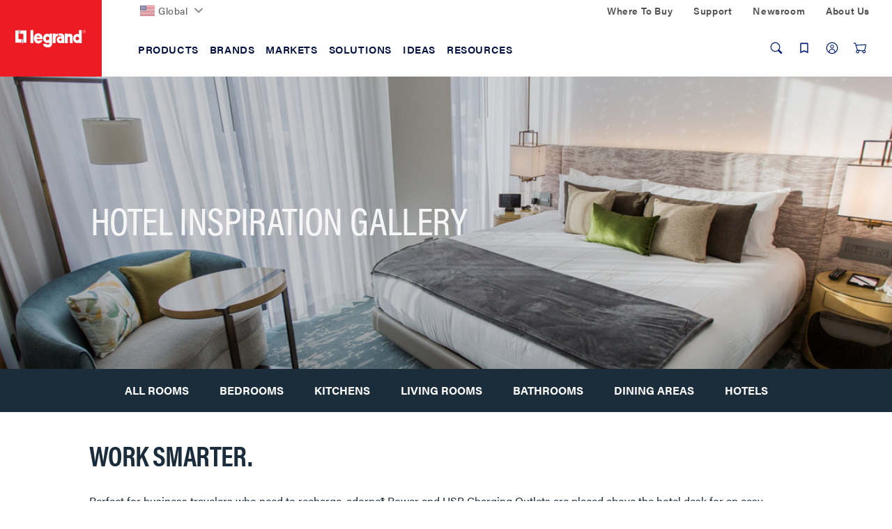

--- FILE ---
content_type: text/javascript;charset=UTF-8
request_url: https://www.legrand.us/_ui/responsive/common/js/bundle.js?v=202601210153
body_size: 137308
content:
if(function(e,t,n){var o=window.matchMedia;"undefined"!=typeof module&&module.exports?module.exports=n(o):"function"==typeof define&&define.amd?define(function(){return t[e]=n(o)}):t[e]=n(o)}("enquire",this,function(e){"use strict";function t(e,t){for(var n=0,o=e.length;o>n&&!1!==t(e[n],n);n++);}function n(e){return"function"==typeof e}function o(e){this.options=e,!e.deferSetup&&this.setup()}function r(t,n){this.query=t,this.isUnconditional=n,this.handlers=[],this.mql=e(t);var o=this;this.listener=function(e){o.mql=e,o.assess()},this.mql.addListener(this.listener)}function a(){if(!e)throw new Error("matchMedia not present, legacy browsers require a polyfill");this.queries={},this.browserIsIncapable=!e("only all").matches}return o.prototype={setup:function(){this.options.setup&&this.options.setup(),this.initialised=!0},on:function(){!this.initialised&&this.setup(),this.options.match&&this.options.match()},off:function(){this.options.unmatch&&this.options.unmatch()},destroy:function(){this.options.destroy?this.options.destroy():this.off()},equals:function(e){return this.options===e||this.options.match===e}},r.prototype={addHandler:function(e){var t=new o(e);this.handlers.push(t),this.matches()&&t.on()},removeHandler:function(e){var n=this.handlers;t(n,function(t,o){return t.equals(e)?(t.destroy(),!n.splice(o,1)):void 0})},matches:function(){return this.mql.matches||this.isUnconditional},clear:function(){t(this.handlers,function(e){e.destroy()}),this.mql.removeListener(this.listener),this.handlers.length=0},assess:function(){var e=this.matches()?"on":"off";t(this.handlers,function(t){t[e]()})}},a.prototype={register:function(e,o,a){var i=this.queries,s=a&&this.browserIsIncapable;return i[e]||(i[e]=new r(e,s)),n(o)&&(o={match:o}),function(e){return"[object Array]"===Object.prototype.toString.apply(e)}(o)||(o=[o]),t(o,function(t){n(t)&&(t={match:t}),i[e].addHandler(t)}),this},unregister:function(e,t){var n=this.queries[e];return n&&(t?n.removeHandler(t):(n.clear(),delete this.queries[e])),this}},new a}),function(e,t){"use strict";var n,o;function r(e,t){var o=this;t=t||{},this.elements=e||".js-responsive-image",this.className=t.className||"js-responsive-image-replaced",this.onResize=!t.hasOwnProperty("onResize")||t.onResize,this.onImagesReplaced=t.onImagesReplaced||function(){},this.eles=$(e),n(function(){o.init()})}n=e.requestAnimationFrame||e.mozRequestAnimationFrame||e.webkitRequestAnimationFrame||function(t){e.setTimeout(t,1e3/60)},o=t.addEventListener?function(e,t,n){return e.addEventListener(t,n,!1)}:function(e,t,n){return e.attachEvent("on"+t,n)},r.prototype.init=function(){this.checkImagesNeedReplacing(this.eles),this.onResize&&this.registerResizeEvent()},r.prototype.checkImagesNeedReplacing=function(e){var t=this;this.isResizing||(this.isResizing=!0,e.each(function(){t.replaceImagesBasedOnScreenDimensions(this)}),this.isResizing=!1,this.onImagesReplaced(e))},r.prototype.replaceImagesBasedOnScreenDimensions=function(t){var n,o,a=[];if(null!=$(t).attr("data-media")){var i=$(t).attr("data-media");$(t).removeAttr("data-media"),i=JSON.parse(i),$.each(i,function(e,t){a.push(parseInt(e))}),$(t).data("width",a),$(t).data("media",i)}(n=$(t).data("media"))[o=r.getClosestValue(e.innerWidth,$.extend([],$(t).data("width")))]&&t.src!=n[o]&&(t.src=n[o])},r.getClosestValue=function e(t,n){return t>=n[0]&&n.length>1&&(n.shift(),e(t,n)),n[0]},r.prototype.registerResizeEvent=function(){var t=this;o(e,"resize",function(){t.checkImagesNeedReplacing(t.eles)})},"object"==typeof module&&"object"==typeof module.exports?module.exports=exports=r:"function"==typeof define&&define.amd?define(function(){return r}):"object"==typeof e&&(e.Imager=r)}(window,document),function(e,t){"object"==typeof exports&&"undefined"!=typeof module?module.exports=t():"function"==typeof define&&define.amd?define(t):e.DOMPurify=t()}(this,function(){"use strict";var e=["a","abbr","acronym","address","area","article","aside","audio","b","bdi","bdo","big","blink","blockquote","body","br","button","canvas","caption","center","cite","code","col","colgroup","content","data","datalist","dd","decorator","del","details","dfn","dir","div","dl","dt","element","em","fieldset","figcaption","figure","font","footer","form","h1","h2","h3","h4","h5","h6","head","header","hgroup","hr","html","i","img","input","ins","kbd","label","legend","li","main","map","mark","marquee","menu","menuitem","meter","nav","nobr","ol","optgroup","option","output","p","pre","progress","q","rp","rt","ruby","s","samp","section","select","shadow","small","source","spacer","span","strike","strong","style","sub","summary","sup","table","tbody","td","template","textarea","tfoot","th","thead","time","tr","track","tt","u","ul","var","video","wbr"],t=["svg","a","altglyph","altglyphdef","altglyphitem","animatecolor","animatemotion","animatetransform","audio","canvas","circle","clippath","defs","desc","ellipse","filter","font","g","glyph","glyphref","hkern","image","line","lineargradient","marker","mask","metadata","mpath","path","pattern","polygon","polyline","radialgradient","rect","stop","style","switch","symbol","text","textpath","title","tref","tspan","video","view","vkern"],n=["feBlend","feColorMatrix","feComponentTransfer","feComposite","feConvolveMatrix","feDiffuseLighting","feDisplacementMap","feDistantLight","feFlood","feFuncA","feFuncB","feFuncG","feFuncR","feGaussianBlur","feMerge","feMergeNode","feMorphology","feOffset","fePointLight","feSpecularLighting","feSpotLight","feTile","feTurbulence"],o=["math","menclose","merror","mfenced","mfrac","mglyph","mi","mlabeledtr","mmuliscripts","mn","mo","mover","mpadded","mphantom","mroot","mrow","ms","mpspace","msqrt","mystyle","msub","msup","msubsup","mtable","mtd","mtext","mtr","munder","munderover"],r=["#text"],a=["accept","action","align","alt","autocomplete","background","bgcolor","border","cellpadding","cellspacing","checked","cite","class","clear","color","cols","colspan","coords","crossorigin","datetime","default","dir","disabled","download","enctype","face","for","headers","height","hidden","high","href","hreflang","id","integrity","ismap","label","lang","list","loop","low","max","maxlength","media","method","min","multiple","name","noshade","novalidate","nowrap","open","optimum","pattern","placeholder","poster","preload","pubdate","radiogroup","readonly","rel","required","rev","reversed","role","rows","rowspan","spellcheck","scope","selected","shape","size","sizes","span","srclang","start","src","srcset","step","style","summary","tabindex","title","type","usemap","valign","value","width","xmlns"],i=["accent-height","accumulate","additivive","alignment-baseline","ascent","attributename","attributetype","azimuth","basefrequency","baseline-shift","begin","bias","by","class","clip","clip-path","clip-rule","color","color-interpolation","color-interpolation-filters","color-profile","color-rendering","cx","cy","d","dx","dy","diffuseconstant","direction","display","divisor","dur","edgemode","elevation","end","fill","fill-opacity","fill-rule","filter","flood-color","flood-opacity","font-family","font-size","font-size-adjust","font-stretch","font-style","font-variant","font-weight","fx","fy","g1","g2","glyph-name","glyphref","gradientunits","gradienttransform","height","href","id","image-rendering","in","in2","k","k1","k2","k3","k4","kerning","keypoints","keysplines","keytimes","lang","lengthadjust","letter-spacing","kernelmatrix","kernelunitlength","lighting-color","local","marker-end","marker-mid","marker-start","markerheight","markerunits","markerwidth","maskcontentunits","maskunits","max","mask","media","method","mode","min","name","numoctaves","offset","operator","opacity","order","orient","orientation","origin","overflow","paint-order","path","pathlength","patterncontentunits","patterntransform","patternunits","points","preservealpha","preserveaspectratio","r","rx","ry","radius","refx","refy","repeatcount","repeatdur","restart","result","rotate","scale","seed","shape-rendering","specularconstant","specularexponent","spreadmethod","stddeviation","stitchtiles","stop-color","stop-opacity","stroke-dasharray","stroke-dashoffset","stroke-linecap","stroke-linejoin","stroke-miterlimit","stroke-opacity","stroke","stroke-width","style","surfacescale","tabindex","targetx","targety","transform","text-anchor","text-decoration","text-rendering","textlength","type","u1","u2","unicode","values","viewbox","visibility","vert-adv-y","vert-origin-x","vert-origin-y","width","word-spacing","wrap","writing-mode","xchannelselector","ychannelselector","x","x1","x2","xmlns","y","y1","y2","z","zoomandpan"],s=["accent","accentunder","align","bevelled","close","columnsalign","columnlines","columnspan","denomalign","depth","dir","display","displaystyle","fence","frame","height","href","id","largeop","length","linethickness","lspace","lquote","mathbackground","mathcolor","mathsize","mathvariant","maxsize","minsize","movablelimits","notation","numalign","open","rowalign","rowlines","rowspacing","rowspan","rspace","rquote","scriptlevel","scriptminsize","scriptsizemultiplier","selection","separator","separators","stretchy","subscriptshift","supscriptshift","symmetric","voffset","width","xmlns"],c=["xlink:href","xml:id","xlink:title","xml:space","xmlns:xlink"];function l(e,t){for(var n=t.length;n--;)"string"==typeof t[n]&&(t[n]=t[n].toLowerCase()),e[t[n]]=!0;return e}function d(e){var t={},n=void 0;for(n in e)Object.prototype.hasOwnProperty.call(e,n)&&(t[n]=e[n]);return t}var u=/\{\{[\s\S]*|[\s\S]*\}\}/gm,p=/<%[\s\S]*|[\s\S]*%>/gm,h=/^data-[\-\w.\u00B7-\uFFFF]/,f=/^aria-[\-\w]+$/,m=/^(?:(?:(?:f|ht)tps?|mailto|tel|callto|cid|xmpp):|[^a-z]|[a-z+.\-]+(?:[^a-z+.\-:]|$))/i,g=/^(?:\w+script|data):/i,v=/[\u0000-\u0020\u00A0\u1680\u180E\u2000-\u2029\u205f\u3000]/g,C="function"==typeof Symbol&&"symbol"==typeof Symbol.iterator?function(e){return typeof e}:function(e){return e&&"function"==typeof Symbol&&e.constructor===Symbol&&e!==Symbol.prototype?"symbol":typeof e};function y(e){if(Array.isArray(e)){for(var t=0,n=Array(e.length);t<e.length;t++)n[t]=e[t];return n}return Array.from(e)}var b=function(){return"undefined"==typeof window?null:window};var $=function $(){var k=arguments.length>0&&void 0!==arguments[0]?arguments[0]:b(),w=function(e){return $(e)};if(w.version="1.0.4",w.removed=[],!k||!k.document||9!==k.document.nodeType)return w.isSupported=!1,w;var x=k.document,A=!1,L=!1,R=k.document,S=k.DocumentFragment,_=k.HTMLTemplateElement,j=k.Node,T=k.NodeFilter,P=k.NamedNodeMap,D=void 0===P?k.NamedNodeMap||k.MozNamedAttrMap:P,E=k.Text,I=k.Comment,O=k.DOMParser,M=k.XMLHttpRequest,F=void 0===M?k.XMLHttpRequest:M,N=k.encodeURI,q=void 0===N?k.encodeURI:N;if("function"==typeof _){var B=R.createElement("template");B.content&&B.content.ownerDocument&&(R=B.content.ownerDocument)}var z=R,U=z.implementation,H=z.createNodeIterator,V=z.getElementsByTagName,G=z.createDocumentFragment,W=x.importNode,Q={};w.isSupported=U&&void 0!==U.createHTMLDocument&&9!==R.documentMode;var K=u,Y=p,X=h,Z=f,J=g,ee=v,te=m,ne=null,oe=l({},[].concat(y(e),y(t),y(n),y(o),y(r))),re=null,ae=l({},[].concat(y(a),y(i),y(s),y(c))),ie=null,se=null,ce=!0,le=!0,de=!1,ue=!1,pe=!1,he=!1,fe=!1,me=!1,ge=!1,ve=!1,Ce=!1,ye=!0,be=!0,$e={},ke=l({},["audio","head","math","script","style","template","svg","video"]),we=l({},["audio","video","img","source","image"]),xe=l({},["alt","class","for","id","label","name","pattern","placeholder","summary","title","value","style","xmlns"]),Ae=null,Le=R.createElement("form"),Re=function(u){"object"!==(void 0===u?"undefined":C(u))&&(u={}),ne="ALLOWED_TAGS"in u?l({},u.ALLOWED_TAGS):oe,re="ALLOWED_ATTR"in u?l({},u.ALLOWED_ATTR):ae,ie="FORBID_TAGS"in u?l({},u.FORBID_TAGS):{},se="FORBID_ATTR"in u?l({},u.FORBID_ATTR):{},$e="USE_PROFILES"in u&&u.USE_PROFILES,ce=!1!==u.ALLOW_ARIA_ATTR,le=!1!==u.ALLOW_DATA_ATTR,de=u.ALLOW_UNKNOWN_PROTOCOLS||!1,ue=u.SAFE_FOR_JQUERY||!1,pe=u.SAFE_FOR_TEMPLATES||!1,he=u.WHOLE_DOCUMENT||!1,ge=u.RETURN_DOM||!1,ve=u.RETURN_DOM_FRAGMENT||!1,Ce=u.RETURN_DOM_IMPORT||!1,me=u.FORCE_BODY||!1,ye=!1!==u.SANITIZE_DOM,be=!1!==u.KEEP_CONTENT,te=u.ALLOWED_URI_REGEXP||te,pe&&(le=!1),ve&&(ge=!0),$e&&(ne=l({},[].concat(y(r))),re=[],!0===$e.html&&(l(ne,e),l(re,a)),!0===$e.svg&&(l(ne,t),l(re,i),l(re,c)),!0===$e.svgFilters&&(l(ne,n),l(re,i),l(re,c)),!0===$e.mathMl&&(l(ne,o),l(re,s),l(re,c))),u.ADD_TAGS&&(ne===oe&&(ne=d(ne)),l(ne,u.ADD_TAGS)),u.ADD_ATTR&&(re===ae&&(re=d(re)),l(re,u.ADD_ATTR)),u.ADD_URI_SAFE_ATTR&&l(xe,u.ADD_URI_SAFE_ATTR),be&&(ne["#text"]=!0),Object&&"freeze"in Object&&Object.freeze(u),Ae=u},Se=function(e){w.removed.push({element:e});try{e.parentNode.removeChild(e)}catch(t){e.outerHTML=""}},_e=function(e,t){try{w.removed.push({attribute:t.getAttributeNode(e),from:t})}catch(e){w.removed.push({attribute:null,from:t})}t.removeAttribute(e)},je=function(e){var t=void 0,n=void 0;if(me&&(e="<remove></remove>"+e),L){try{e=q(e)}catch(e){}var o=new F;o.responseType="document",o.open("GET","data:text/html;charset=utf-8,"+e,!1),o.send(null),t=o.response}if(A)try{t=(new O).parseFromString(e,"text/html")}catch(e){}return t&&t.documentElement||((n=(t=U.createHTMLDocument("")).body).parentNode.removeChild(n.parentNode.firstElementChild),n.outerHTML=e),V.call(t,he?"html":"body")[0]};w.isSupported&&function(){var e=je('<svg><g onload="this.parentNode.remove()"></g></svg>');e.querySelector("svg")||(L=!0);try{(e=je('<svg><p><style><img src="</style><img src=x onerror=alert(1)//">')).querySelector("svg img")&&(A=!0)}catch(e){}}();var Te=function(e){return H.call(e.ownerDocument||e,e,T.SHOW_ELEMENT|T.SHOW_COMMENT|T.SHOW_TEXT,function(){return T.FILTER_ACCEPT},!1)},Pe=function(e){return"object"===(void 0===j?"undefined":C(j))?e instanceof j:e&&"object"===(void 0===e?"undefined":C(e))&&"number"==typeof e.nodeType&&"string"==typeof e.nodeName},De=function(e,t,n){Q[e]&&Q[e].forEach(function(e){e.call(w,t,n,Ae)})},Ee=function(e){var t,n=void 0;if(De("beforeSanitizeElements",e,null),!((t=e)instanceof E||t instanceof I||"string"==typeof t.nodeName&&"string"==typeof t.textContent&&"function"==typeof t.removeChild&&t.attributes instanceof D&&"function"==typeof t.removeAttribute&&"function"==typeof t.setAttribute))return Se(e),!0;var o=e.nodeName.toLowerCase();if(De("uponSanitizeElement",e,{tagName:o,allowedTags:ne}),!ne[o]||ie[o]){if(be&&!ke[o]&&"function"==typeof e.insertAdjacentHTML)try{e.insertAdjacentHTML("AfterEnd",e.innerHTML)}catch(e){}return Se(e),!0}return!ue||e.firstElementChild||e.content&&e.content.firstElementChild||!/</g.test(e.textContent)||(w.removed.push({element:e.cloneNode()}),e.innerHTML=e.textContent.replace(/</g,"&lt;")),pe&&3===e.nodeType&&(n=(n=(n=e.textContent).replace(K," ")).replace(Y," "),e.textContent!==n&&(w.removed.push({element:e.cloneNode()}),e.textContent=n)),De("afterSanitizeElements",e,null),!1},Ie=function(e){var t=void 0,n=void 0,o=void 0,r=void 0,a=void 0,i=void 0,s=void 0;if(De("beforeSanitizeAttributes",e,null),i=e.attributes){var c={attrName:"",attrValue:"",keepAttr:!0,allowedAttributes:re};for(s=i.length;s--;){if(n=(t=i[s]).name,o=t.value.trim(),r=n.toLowerCase(),c.attrName=r,c.attrValue=o,c.keepAttr=!0,De("uponSanitizeAttribute",e,c),o=c.attrValue,"name"===r&&"IMG"===e.nodeName&&i.id)a=i.id,i=Array.prototype.slice.apply(i),_e("id",e),_e(n,e),i.indexOf(a)>s&&e.setAttribute("id",a.value);else{if("INPUT"===e.nodeName&&"type"===r&&"file"===o&&(re[r]||!se[r]))continue;"id"===n&&e.setAttribute(n,""),_e(n,e)}if(c.keepAttr&&(!ye||"id"!==r&&"name"!==r||!(o in R)&&!(o in Le))){if(pe&&(o=(o=o.replace(K," ")).replace(Y," ")),le&&X.test(r));else if(ce&&Z.test(r));else{if(!re[r]||se[r])continue;if(xe[r]);else if(te.test(o.replace(ee,"")));else if("src"!==r&&"xlink:href"!==r||0!==o.indexOf("data:")||!we[e.nodeName.toLowerCase()]){if(de&&!J.test(o.replace(ee,"")));else if(o)continue}else;}try{e.setAttribute(n,o),w.removed.pop()}catch(e){}}}De("afterSanitizeAttributes",e,null)}},Oe=function e(t){var n=void 0,o=Te(t);for(De("beforeSanitizeShadowDOM",t,null);n=o.nextNode();)De("uponSanitizeShadowNode",n,null),Ee(n)||(n.content instanceof S&&e(n.content),Ie(n));De("afterSanitizeShadowDOM",t,null)};return w.sanitize=function(e,t){var n=void 0,o=void 0,r=void 0,a=void 0,i=void 0;if(e||(e="\x3c!--\x3e"),"string"!=typeof e&&!Pe(e)){if("function"!=typeof e.toString)throw new TypeError("toString is not a function");if("string"!=typeof(e=e.toString()))throw new TypeError("dirty is not a string, aborting")}if(!w.isSupported){if("object"===C(k.toStaticHTML)||"function"==typeof k.toStaticHTML){if("string"==typeof e)return k.toStaticHTML(e);if(Pe(e))return k.toStaticHTML(e.outerHTML)}return e}if(fe||Re(t),w.removed=[],e instanceof j)1===(o=(n=je("\x3c!--\x3e")).ownerDocument.importNode(e,!0)).nodeType&&"BODY"===o.nodeName?n=o:n.appendChild(o);else{if(!ge&&!he&&-1===e.indexOf("<"))return e;if(!(n=je(e)))return ge?null:""}me&&Se(n.firstChild);for(var s=Te(n);r=s.nextNode();)3===r.nodeType&&r===a||Ee(r)||(r.content instanceof S&&Oe(r.content),Ie(r),a=r);if(ge){if(ve)for(i=G.call(n.ownerDocument);n.firstChild;)i.appendChild(n.firstChild);else i=n;return Ce&&(i=W.call(x,i,!0)),i}return he?n.outerHTML:n.innerHTML},w.setConfig=function(e){Re(e),fe=!0},w.clearConfig=function(){Ae=null,fe=!1},w.addHook=function(e,t){"function"==typeof t&&(Q[e]=Q[e]||[],Q[e].push(t))},w.removeHook=function(e){Q[e]&&Q[e].pop()},w.removeHooks=function(e){Q[e]&&(Q[e]=[])},w.removeAllHooks=function(){Q={}},w}();return $}),function(){"use strict";function e(e){e.fn._fadeIn=e.fn.fadeIn;var t=e.noop||function(){},n=/MSIE/.test(navigator.userAgent),o=/MSIE 6.0/.test(navigator.userAgent)&&!/MSIE 8.0/.test(navigator.userAgent),r=(document.documentMode,e.isFunction(document.createElement("div").style.setExpression));e.blockUI=function(e){s(window,e)},e.unblockUI=function(e){c(window,e)},e.growlUI=function(t,n,o,r){var a=e('<div class="growlUI"></div>');t&&a.append('<h2 class="h1">'+t+"</h2>"),n&&a.append('<h3 class="h2">'+n+"</h3>"),void 0===o&&(o=3e3);var i=function(t){t=t||{},e.blockUI({message:a,fadeIn:void 0!==t.fadeIn?t.fadeIn:700,fadeOut:void 0!==t.fadeOut?t.fadeOut:1e3,timeout:void 0!==t.timeout?t.timeout:o,centerY:!1,showOverlay:!1,onUnblock:r,css:e.blockUI.defaults.growlCSS})};i();a.css("opacity");a.mouseover(function(){i({fadeIn:0,timeout:3e4});var t=e(".blockMsg");t.stop(),t.fadeTo(300,1)}).mouseout(function(){e(".blockMsg").fadeOut(1e3)})},e.fn.block=function(t){if(this[0]===window)return e.blockUI(t),this;var n=e.extend({},e.blockUI.defaults,t||{});return this.each(function(){var t=e(this);n.ignoreIfBlocked&&t.data("blockUI.isBlocked")||t.unblock({fadeOut:0})}),this.each(function(){"static"==e.css(this,"position")&&(this.style.position="relative",e(this).data("blockUI.static",!0)),this.style.zoom=1,s(this,t)})},e.fn.unblock=function(t){return this[0]===window?(e.unblockUI(t),this):this.each(function(){c(this,t)})},e.blockUI.version=2.66,e.blockUI.defaults={message:'<h2 class="h1">Please wait...</h2>',title:null,draggable:!0,theme:!1,css:{padding:0,margin:0,width:"30%",top:"40%",left:"35%",textAlign:"center",color:"#000",border:"3px solid #aaa",backgroundColor:"#fff",cursor:"wait"},themedCSS:{width:"30%",top:"40%",left:"35%"},overlayCSS:{backgroundColor:"#000",opacity:.6,cursor:"wait"},cursorReset:"default",growlCSS:{width:"350px",top:"10px",left:"",right:"10px",border:"none",padding:"5px",opacity:.6,cursor:"default",color:"#fff",backgroundColor:"#000","-webkit-border-radius":"10px","-moz-border-radius":"10px","border-radius":"10px"},iframeSrc:/^https/i.test(window.location.href||"")?"javascript:false":"about:blank",forceIframe:!1,baseZ:1e3,centerX:!0,centerY:!0,allowBodyStretch:!0,bindEvents:!0,constrainTabKey:!0,fadeIn:200,fadeOut:400,timeout:0,showOverlay:!0,focusInput:!0,focusableElements:":input:enabled:visible",onBlock:null,onUnblock:null,onOverlayClick:null,quirksmodeOffsetHack:4,blockMsgClass:"blockMsg",ignoreIfBlocked:!1};var a=null,i=[];function s(s,l){var u,f,m=s==window,g=l&&void 0!==l.message?l.message:void 0;if(!(l=e.extend({},e.blockUI.defaults,l||{})).ignoreIfBlocked||!e(s).data("blockUI.isBlocked")){if(l.overlayCSS=e.extend({},e.blockUI.defaults.overlayCSS,l.overlayCSS||{}),u=e.extend({},e.blockUI.defaults.css,l.css||{}),l.onOverlayClick&&(l.overlayCSS.cursor="pointer"),f=e.extend({},e.blockUI.defaults.themedCSS,l.themedCSS||{}),g=void 0===g?l.message:g,m&&a&&c(window,{fadeOut:0}),g&&"string"!=typeof g&&(g.parentNode||g.jquery)){var v=g.jquery?g[0]:g,C={};e(s).data("blockUI.history",C),C.el=v,C.parent=v.parentNode,C.display=v.style.display,C.position=v.style.position,C.parent&&C.parent.removeChild(v)}e(s).data("blockUI.onUnblock",l.onUnblock);var y,b,$,k,w=l.baseZ;y=n||l.forceIframe?e('<iframe class="blockUI" style="z-index:'+w+++';display:none;border:none;margin:0;padding:0;position:absolute;width:100%;height:100%;top:0;left:0" src="'+l.iframeSrc+'"></iframe>'):e('<div class="blockUI" style="display:none"></div>'),b=l.theme?e('<div class="blockUI blockOverlay ui-widget-overlay" style="z-index:'+w+++';display:none"></div>'):e('<div class="blockUI blockOverlay" style="z-index:'+w+++';display:none;border:none;margin:0;padding:0;width:100%;height:100%;top:0;left:0"></div>'),l.theme&&m?(k='<div class="blockUI '+l.blockMsgClass+' blockPage ui-dialog ui-widget ui-corner-all" style="z-index:'+(w+10)+';display:none;position:fixed">',l.title&&(k+='<div class="ui-widget-header ui-dialog-titlebar ui-corner-all blockTitle">'+(l.title||"&nbsp;")+"</div>"),k+='<div class="ui-widget-content ui-dialog-content"></div>',k+="</div>"):l.theme?(k='<div class="blockUI '+l.blockMsgClass+' blockElement ui-dialog ui-widget ui-corner-all" style="z-index:'+(w+10)+';display:none;position:absolute">',l.title&&(k+='<div class="ui-widget-header ui-dialog-titlebar ui-corner-all blockTitle">'+(l.title||"&nbsp;")+"</div>"),k+='<div class="ui-widget-content ui-dialog-content"></div>',k+="</div>"):k=m?'<div class="blockUI '+l.blockMsgClass+' blockPage" style="z-index:'+(w+10)+';display:none;position:fixed"></div>':'<div class="blockUI '+l.blockMsgClass+' blockElement" style="z-index:'+(w+10)+';display:none;position:absolute"></div>',$=e(k),g&&(l.theme?($.css(f),$.addClass("ui-widget-content")):$.css(u)),l.theme||b.css(l.overlayCSS),b.css("position",m?"fixed":"absolute"),(n||l.forceIframe)&&y.css("opacity",0);var x=[y,b,$],A=e(m?"body":s);e.each(x,function(){this.appendTo(A)}),l.theme&&l.draggable&&e.fn.draggable&&$.draggable({handle:".ui-dialog-titlebar",cancel:"li"});var L=r&&(!e.support.boxModel||e("object,embed",m?null:s).length>0);if(o||L){if(m&&l.allowBodyStretch&&e.support.boxModel&&e("html,body").css("height","100%"),(o||!e.support.boxModel)&&!m)var R=h(s,"borderTopWidth"),S=h(s,"borderLeftWidth"),_=R?"(0 - "+R+")":0,j=S?"(0 - "+S+")":0;e.each(x,function(e,t){var n=t[0].style;if(n.position="absolute",e<2)m?n.setExpression("height","Math.max(document.body.scrollHeight, document.body.offsetHeight) - (jQuery.support.boxModel?0:"+l.quirksmodeOffsetHack+') + "px"'):n.setExpression("height",'this.parentNode.offsetHeight + "px"'),m?n.setExpression("width",'jQuery.support.boxModel && document.documentElement.clientWidth || document.body.clientWidth + "px"'):n.setExpression("width",'this.parentNode.offsetWidth + "px"'),j&&n.setExpression("left",j),_&&n.setExpression("top",_);else if(l.centerY)m&&n.setExpression("top",'(document.documentElement.clientHeight || document.body.clientHeight) / 2 - (this.offsetHeight / 2) + (blah = document.documentElement.scrollTop ? document.documentElement.scrollTop : document.body.scrollTop) + "px"'),n.marginTop=0;else if(!l.centerY&&m){var o="((document.documentElement.scrollTop ? document.documentElement.scrollTop : document.body.scrollTop) + "+(l.css&&l.css.top?parseInt(l.css.top,10):0)+') + "px"';n.setExpression("top",o)}})}if(g&&(l.theme?$.find(".ui-widget-content").append(g):$.append(g),(g.jquery||g.nodeType)&&e(g).show()),(n||l.forceIframe)&&l.showOverlay&&y.show(),l.fadeIn){var T=l.onBlock?l.onBlock:t,P=l.showOverlay&&!g?T:t,D=g?T:t;l.showOverlay&&b._fadeIn(l.fadeIn,P),g&&$._fadeIn(l.fadeIn,D)}else l.showOverlay&&b.show(),g&&$.show(),l.onBlock&&l.onBlock();if(d(1,s,l),m?(a=$[0],i=e(l.focusableElements,a),l.focusInput&&setTimeout(p,20)):function(e,t,n){var o=e.parentNode,r=e.style,a=(o.offsetWidth-e.offsetWidth)/2-h(o,"borderLeftWidth"),i=(o.offsetHeight-e.offsetHeight)/2-h(o,"borderTopWidth");t&&(r.left=a>0?a+"px":"0");n&&(r.top=i>0?i+"px":"0")}($[0],l.centerX,l.centerY),l.timeout){var E=setTimeout(function(){m?e.unblockUI(l):e(s).unblock(l)},l.timeout);e(s).data("blockUI.timeout",E)}}}function c(t,n){var o,r,s=t==window,c=e(t),u=c.data("blockUI.history"),p=c.data("blockUI.timeout");p&&(clearTimeout(p),c.removeData("blockUI.timeout")),n=e.extend({},e.blockUI.defaults,n||{}),d(0,t,n),null===n.onUnblock&&(n.onUnblock=c.data("blockUI.onUnblock"),c.removeData("blockUI.onUnblock")),r=s?e("body").children().filter(".blockUI").add("body > .blockUI"):c.find(">.blockUI"),n.cursorReset&&(r.length>1&&(r[1].style.cursor=n.cursorReset),r.length>2&&(r[2].style.cursor=n.cursorReset)),s&&(a=i=null),n.fadeOut?(o=r.length,r.stop().fadeOut(n.fadeOut,function(){0===--o&&l(r,u,n,t)})):l(r,u,n,t)}function l(t,n,o,r){var a=e(r);if(!a.data("blockUI.isBlocked")){t.each(function(e,t){this.parentNode&&this.parentNode.removeChild(this)}),n&&n.el&&(n.el.style.display=n.display,n.el.style.position=n.position,n.parent&&n.parent.appendChild(n.el),a.removeData("blockUI.history")),a.data("blockUI.static")&&a.css("position","static"),"function"==typeof o.onUnblock&&o.onUnblock(r,o);var i=e(document.body),s=i.width(),c=i[0].style.width;i.width(s-1).width(s),i[0].style.width=c}}function d(t,n,o){var r=n==window,i=e(n);if((t||(!r||a)&&(r||i.data("blockUI.isBlocked")))&&(i.data("blockUI.isBlocked",t),r&&o.bindEvents&&(!t||o.showOverlay))){var s="mousedown mouseup keydown keypress keyup touchstart touchend touchmove";t?e(document).bind(s,o,u):e(document).unbind(s,u)}}function u(t){if("keydown"===t.type&&t.keyCode&&9==t.keyCode&&a&&t.data.constrainTabKey){var n=i,o=!t.shiftKey&&t.target===n[n.length-1],r=t.shiftKey&&t.target===n[0];if(o||r)return setTimeout(function(){p(r)},10),!1}var s=t.data,c=e(t.target);return c.hasClass("blockOverlay")&&s.onOverlayClick&&s.onOverlayClick(t),c.parents("div."+s.blockMsgClass).length>0||0===c.parents().children().filter("div.blockUI").length}function p(e){if(i){var t=i[!0===e?i.length-1:0];t&&t.focus()}}function h(t,n){return parseInt(e.css(t,n),10)||0}}"function"==typeof define&&define.amd&&define.amd.jQuery?define(["jquery"],e):e(jQuery)}(),function(e){"function"==typeof define&&define.amd?define(["jquery"],e):"object"==typeof module&&module.exports?module.exports=function(t,n){return void 0===n&&(n="undefined"!=typeof window?require("jquery"):require("jquery")(t)),e(n),n}:e(jQuery)}(function(e){"use strict";var t=/\r?\n/g,n={};n.fileapi=void 0!==e('<input type="file">').get(0).files,n.formdata=void 0!==window.FormData;var o=!!e.fn.prop;function r(t){var n=t.data;t.isDefaultPrevented()||(t.preventDefault(),e(t.target).closest("form").ajaxSubmit(n))}function a(t){var n=t.target,o=e(n);if(!o.is("[type=submit],[type=image]")){var r=o.closest("[type=submit]");if(0===r.length)return;n=r[0]}var a=n.form;if(a.clk=n,"image"===n.type)if(void 0!==t.offsetX)a.clk_x=t.offsetX,a.clk_y=t.offsetY;else if("function"==typeof e.fn.offset){var i=o.offset();a.clk_x=t.pageX-i.left,a.clk_y=t.pageY-i.top}else a.clk_x=t.pageX-n.offsetLeft,a.clk_y=t.pageY-n.offsetTop;setTimeout(function(){a.clk=a.clk_x=a.clk_y=null},100)}function i(){if(e.fn.ajaxSubmit.debug){var t="[jquery.form] "+Array.prototype.join.call(arguments,"");window.console&&window.console.log?window.console.log(t):window.opera&&window.opera.postError&&window.opera.postError(t)}}e.fn.attr2=function(){if(!o)return this.attr.apply(this,arguments);var e=this.prop.apply(this,arguments);return e&&e.jquery||"string"==typeof e?e:this.attr.apply(this,arguments)},e.fn.ajaxSubmit=function(t,r,a,s){if(!this.length)return i("ajaxSubmit: skipping submit process - no element selected"),this;var c,l,d,u=this;"function"==typeof t?t={success:t}:"string"==typeof t||!1===t&&arguments.length>0?(t={url:t,data:r,dataType:a},"function"==typeof s&&(t.success=s)):void 0===t&&(t={}),c=t.method||t.type||this.attr2("method"),(d=(d="string"==typeof(l=t.url||this.attr2("action"))?e.trim(l):"")||window.location.href||"")&&(d=(d.match(/^([^#]+)/)||[])[1]),t=e.extend(!0,{url:d,success:e.ajaxSettings.success,type:c||e.ajaxSettings.type,iframeSrc:/^https/i.test(window.location.href||"")?"javascript:false":"about:blank"},t);var p={};if(this.trigger("form-pre-serialize",[this,t,p]),p.veto)return i("ajaxSubmit: submit vetoed via form-pre-serialize trigger"),this;if(t.beforeSerialize&&!1===t.beforeSerialize(this,t))return i("ajaxSubmit: submit aborted via beforeSerialize callback"),this;var h=t.traditional;void 0===h&&(h=e.ajaxSettings.traditional);var f,m=[],g=this.formToArray(t.semantic,m,t.filtering);if(t.data){var v=e.isFunction(t.data)?t.data(g):t.data;t.extraData=v,f=e.param(v,h)}if(t.beforeSubmit&&!1===t.beforeSubmit(g,this,t))return i("ajaxSubmit: submit aborted via beforeSubmit callback"),this;if(this.trigger("form-submit-validate",[g,this,t,p]),p.veto)return i("ajaxSubmit: submit vetoed via form-submit-validate trigger"),this;var C=e.param(g,h);f&&(C=C?C+"&"+f:f),"GET"===t.type.toUpperCase()?(t.url+=(t.url.indexOf("?")>=0?"&":"?")+C,t.data=null):t.data=C;var y=[];if(t.resetForm&&y.push(function(){u.resetForm()}),t.clearForm&&y.push(function(){u.clearForm(t.includeHidden)}),!t.dataType&&t.target){var b=t.success||function(){};y.push(function(n,o,r){var a=arguments,i=t.replaceTarget?"replaceWith":"html";e(t.target)[i](n).each(function(){b.apply(this,a)})})}else t.success&&(e.isArray(t.success)?e.merge(y,t.success):y.push(t.success));if(t.success=function(e,n,o){for(var r=t.context||this,a=0,i=y.length;a<i;a++)y[a].apply(r,[e,n,o||u,u])},t.error){var $=t.error;t.error=function(e,n,o){var r=t.context||this;$.apply(r,[e,n,o,u])}}if(t.complete){var k=t.complete;t.complete=function(e,n){var o=t.context||this;k.apply(o,[e,n,u])}}var w=e("input[type=file]:enabled",this).filter(function(){return""!==e(this).val()}).length>0,x="multipart/form-data",A=u.attr("enctype")===x||u.attr("encoding")===x,L=n.fileapi&&n.formdata;i("fileAPI :"+L);var R,S=(w||A)&&!L;!1!==t.iframe&&(t.iframe||S)?t.closeKeepAlive?e.get(t.closeKeepAlive,function(){R=j(g)}):R=j(g):R=(w||A)&&L?function(n){for(var o=new FormData,r=0;r<n.length;r++)o.append(n[r].name,n[r].value);if(t.extraData){var a=function(n){var o,r,a=e.param(n,t.traditional).split("&"),i=a.length,s=[];for(o=0;o<i;o++)a[o]=a[o].replace(/\+/g," "),r=a[o].split("="),s.push([decodeURIComponent(r[0]),decodeURIComponent(r[1])]);return s}(t.extraData);for(r=0;r<a.length;r++)a[r]&&o.append(a[r][0],a[r][1])}t.data=null;var i=e.extend(!0,{},e.ajaxSettings,t,{contentType:!1,processData:!1,cache:!1,type:c||"POST"});t.uploadProgress&&(i.xhr=function(){var n=e.ajaxSettings.xhr();return n.upload&&n.upload.addEventListener("progress",function(e){var n=0,o=e.loaded||e.position,r=e.total;e.lengthComputable&&(n=Math.ceil(o/r*100)),t.uploadProgress(e,o,r,n)},!1),n});i.data=null;var s=i.beforeSend;return i.beforeSend=function(e,n){t.formData?n.data=t.formData:n.data=o,s&&s.call(this,e,n)},e.ajax(i)}(g):e.ajax(t),u.removeData("jqxhr").data("jqxhr",R);for(var _=0;_<m.length;_++)m[_]=null;return this.trigger("form-submit-notify",[this,t]),this;function j(n){var r,a,s,l,d,p,h,f,g,v,C,y,b=u[0],$=e.Deferred();if($.abort=function(e){f.abort(e)},n)for(a=0;a<m.length;a++)r=e(m[a]),o?r.prop("disabled",!1):r.removeAttr("disabled");(s=e.extend(!0,{},e.ajaxSettings,t)).context=s.context||s,d="jqFormIO"+(new Date).getTime();var k=b.ownerDocument,w=u.closest("body");if(s.iframeTarget?(v=(p=e(s.iframeTarget,k)).attr2("name"))?d=v:p.attr2("name",d):(p=e('<iframe name="'+d+'" src="'+s.iframeSrc+'" />',k)).css({position:"absolute",top:"-1000px",left:"-1000px"}),h=p[0],f={aborted:0,responseText:null,responseXML:null,status:0,statusText:"n/a",getAllResponseHeaders:function(){},getResponseHeader:function(){},setRequestHeader:function(){},abort:function(t){var n="timeout"===t?"timeout":"aborted";i("aborting upload... "+n),this.aborted=1;try{h.contentWindow.document.execCommand&&h.contentWindow.document.execCommand("Stop")}catch(e){}p.attr("src",s.iframeSrc),f.error=n,s.error&&s.error.call(s.context,f,n,t),l&&e.event.trigger("ajaxError",[f,s,n]),s.complete&&s.complete.call(s.context,f,n)}},(l=s.global)&&0===e.active++&&e.event.trigger("ajaxStart"),l&&e.event.trigger("ajaxSend",[f,s]),s.beforeSend&&!1===s.beforeSend.call(s.context,f,s))return s.global&&e.active--,$.reject(),$;if(f.aborted)return $.reject(),$;(g=b.clk)&&(v=g.name)&&!g.disabled&&(s.extraData=s.extraData||{},s.extraData[v]=g.value,"image"===g.type&&(s.extraData[v+".x"]=b.clk_x,s.extraData[v+".y"]=b.clk_y));function x(e){var t=null;try{e.contentWindow&&(t=e.contentWindow.document)}catch(e){i("cannot get iframe.contentWindow document: "+e)}if(t)return t;try{t=e.contentDocument?e.contentDocument:e.document}catch(n){i("cannot get iframe.contentDocument: "+n),t=e.document}return t}var A=e("meta[name=csrf-token]").attr("content"),L=e("meta[name=csrf-param]").attr("content");function R(){var t=u.attr2("target"),n=u.attr2("action"),o=u.attr("enctype")||u.attr("encoding")||"multipart/form-data";b.setAttribute("target",d),c&&!/post/i.test(c)||b.setAttribute("method","POST"),n!==s.url&&b.setAttribute("action",s.url),s.skipEncodingOverride||c&&!/post/i.test(c)||u.attr({encoding:"multipart/form-data",enctype:"multipart/form-data"}),s.timeout&&(y=setTimeout(function(){C=!0,P(1)},s.timeout));var r=[];try{if(s.extraData)for(var a in s.extraData)s.extraData.hasOwnProperty(a)&&(e.isPlainObject(s.extraData[a])&&s.extraData[a].hasOwnProperty("name")&&s.extraData[a].hasOwnProperty("value")?r.push(e('<input type="hidden" name="'+s.extraData[a].name+'">',k).val(s.extraData[a].value).appendTo(b)[0]):r.push(e('<input type="hidden" name="'+a+'">',k).val(s.extraData[a]).appendTo(b)[0]));s.iframeTarget||p.appendTo(w),h.attachEvent?h.attachEvent("onload",P):h.addEventListener("load",P,!1),setTimeout(function e(){try{var t=x(h).readyState;i("state = "+t),t&&"uninitialized"===t.toLowerCase()&&setTimeout(e,50)}catch(e){i("Server abort: ",e," (",e.name,")"),P(2),y&&clearTimeout(y),y=void 0}},15);try{b.submit()}catch(e){document.createElement("form").submit.apply(b)}}finally{b.setAttribute("action",n),b.setAttribute("enctype",o),t?b.setAttribute("target",t):u.removeAttr("target"),e(r).remove()}}L&&A&&(s.extraData=s.extraData||{},s.extraData[L]=A),s.forceSync?R():setTimeout(R,10);var S,_,j,T=50;function P(t){if(!f.aborted&&!j){if((_=x(h))||(i("cannot access response document"),t=2),1===t&&f)return f.abort("timeout"),void $.reject(f,"timeout");if(2===t&&f)return f.abort("server abort"),void $.reject(f,"error","server abort");if(_&&_.location.href!==s.iframeSrc||C){h.detachEvent?h.detachEvent("onload",P):h.removeEventListener("load",P,!1);var n,o="success";try{if(C)throw"timeout";var r="xml"===s.dataType||_.XMLDocument||e.isXMLDoc(_);if(i("isXml="+r),!r&&window.opera&&(null===_.body||!_.body.innerHTML)&&--T)return i("requeing onLoad callback, DOM not available"),void setTimeout(P,250);var a=_.body?_.body:_.documentElement;f.responseText=a?a.innerHTML:null,f.responseXML=_.XMLDocument?_.XMLDocument:_,r&&(s.dataType="xml"),f.getResponseHeader=function(e){return{"content-type":s.dataType}[e.toLowerCase()]},a&&(f.status=Number(a.getAttribute("status"))||f.status,f.statusText=a.getAttribute("statusText")||f.statusText);var c=(s.dataType||"").toLowerCase(),d=/(json|script|text)/.test(c);if(d||s.textarea){var u=_.getElementsByTagName("textarea")[0];if(u)f.responseText=u.value,f.status=Number(u.getAttribute("status"))||f.status,f.statusText=u.getAttribute("statusText")||f.statusText;else if(d){var m=_.getElementsByTagName("pre")[0],g=_.getElementsByTagName("body")[0];m?f.responseText=m.textContent?m.textContent:m.innerText:g&&(f.responseText=g.textContent?g.textContent:g.innerText)}}else"xml"===c&&!f.responseXML&&f.responseText&&(f.responseXML=D(f.responseText));try{S=I(f,c,s)}catch(e){o="parsererror",f.error=n=e||o}}catch(e){i("error caught: ",e),o="error",f.error=n=e||o}f.aborted&&(i("upload aborted"),o=null),f.status&&(o=f.status>=200&&f.status<300||304===f.status?"success":"error"),"success"===o?(s.success&&s.success.call(s.context,S,"success",f),$.resolve(f.responseText,"success",f),l&&e.event.trigger("ajaxSuccess",[f,s])):o&&(void 0===n&&(n=f.statusText),s.error&&s.error.call(s.context,f,o,n),$.reject(f,"error",n),l&&e.event.trigger("ajaxError",[f,s,n])),l&&e.event.trigger("ajaxComplete",[f,s]),l&&! --e.active&&e.event.trigger("ajaxStop"),s.complete&&s.complete.call(s.context,f,o),j=!0,s.timeout&&clearTimeout(y),setTimeout(function(){s.iframeTarget?p.attr("src",s.iframeSrc):p.remove(),f.responseXML=null},100)}}}var D=e.parseXML||function(e,t){return window.ActiveXObject?((t=new ActiveXObject("Microsoft.XMLDOM")).async="false",t.loadXML(e)):t=(new DOMParser).parseFromString(e,"text/xml"),t&&t.documentElement&&"parsererror"!==t.documentElement.nodeName?t:null},E=e.parseJSON||function(e){return window.eval("("+e+")")},I=function(t,n,o){var r=t.getResponseHeader("content-type")||"",a=("xml"===n||!n)&&r.indexOf("xml")>=0,i=a?t.responseXML:t.responseText;return a&&"parsererror"===i.documentElement.nodeName&&e.error&&e.error("parsererror"),o&&o.dataFilter&&(i=o.dataFilter(i,n)),"string"==typeof i&&(("json"===n||!n)&&r.indexOf("json")>=0?i=E(i):("script"===n||!n)&&r.indexOf("javascript")>=0&&e.globalEval(i)),i};return $}},e.fn.ajaxForm=function(t,n,o,s){if(("string"==typeof t||!1===t&&arguments.length>0)&&(t={url:t,data:n,dataType:o},"function"==typeof s&&(t.success=s)),(t=t||{}).delegation=t.delegation&&e.isFunction(e.fn.on),!t.delegation&&0===this.length){var c={s:this.selector,c:this.context};return!e.isReady&&c.s?(i("DOM not ready, queuing ajaxForm"),e(function(){e(c.s,c.c).ajaxForm(t)}),this):(i("terminating; zero elements found by selector"+(e.isReady?"":" (DOM not ready)")),this)}return t.delegation?(e(document).off("submit.form-plugin",this.selector,r).off("click.form-plugin",this.selector,a).on("submit.form-plugin",this.selector,t,r).on("click.form-plugin",this.selector,t,a),this):this.ajaxFormUnbind().on("submit.form-plugin",t,r).on("click.form-plugin",t,a)},e.fn.ajaxFormUnbind=function(){return this.off("submit.form-plugin click.form-plugin")},e.fn.formToArray=function(t,o,r){var a=[];if(0===this.length)return a;var i,s,c,l,d,u,p,h,f=this[0],m=this.attr("id"),g=t||void 0===f.elements?f.getElementsByTagName("*"):f.elements;if(g&&(g=e.makeArray(g)),m&&(t||/(Edge|Trident)\//.test(navigator.userAgent))&&(i=e(':input[form="'+m+'"]').get()).length&&(g=(g||[]).concat(i)),!g||!g.length)return a;for(e.isFunction(r)&&(g=e.map(g,r)),s=0,p=g.length;s<p;s++)if((l=(u=g[s]).name)&&!u.disabled)if(t&&f.clk&&"image"===u.type)f.clk===u&&(a.push({name:l,value:e(u).val(),type:u.type}),a.push({name:l+".x",value:f.clk_x},{name:l+".y",value:f.clk_y}));else if((d=e.fieldValue(u,!0))&&d.constructor===Array)for(o&&o.push(u),c=0,h=d.length;c<h;c++)a.push({name:l,value:d[c]});else if(n.fileapi&&"file"===u.type){o&&o.push(u);var v=u.files;if(v.length)for(c=0;c<v.length;c++)a.push({name:l,value:v[c],type:u.type});else a.push({name:l,value:"",type:u.type})}else null!=d&&(o&&o.push(u),a.push({name:l,value:d,type:u.type,required:u.required}));if(!t&&f.clk){var C=e(f.clk),y=C[0];(l=y.name)&&!y.disabled&&"image"===y.type&&(a.push({name:l,value:C.val()}),a.push({name:l+".x",value:f.clk_x},{name:l+".y",value:f.clk_y}))}return a},e.fn.formSerialize=function(t){return e.param(this.formToArray(t))},e.fn.fieldSerialize=function(t){var n=[];return this.each(function(){var o=this.name;if(o){var r=e.fieldValue(this,t);if(r&&r.constructor===Array)for(var a=0,i=r.length;a<i;a++)n.push({name:o,value:r[a]});else null!=r&&n.push({name:this.name,value:r})}}),e.param(n)},e.fn.fieldValue=function(t){for(var n=[],o=0,r=this.length;o<r;o++){var a=this[o],i=e.fieldValue(a,t);null==i||i.constructor===Array&&!i.length||(i.constructor===Array?e.merge(n,i):n.push(i))}return n},e.fieldValue=function(n,o){var r=n.name,a=n.type,i=n.tagName.toLowerCase();if(void 0===o&&(o=!0),o&&(!r||n.disabled||"reset"===a||"button"===a||("checkbox"===a||"radio"===a)&&!n.checked||("submit"===a||"image"===a)&&n.form&&n.form.clk!==n||"select"===i&&-1===n.selectedIndex))return null;if("select"===i){var s=n.selectedIndex;if(s<0)return null;for(var c=[],l=n.options,d="select-one"===a,u=d?s+1:l.length,p=d?s:0;p<u;p++){var h=l[p];if(h.selected&&!h.disabled){var f=h.value;if(f||(f=h.attributes&&h.attributes.value&&!h.attributes.value.specified?h.text:h.value),d)return f;c.push(f)}}return c}return e(n).val().replace(t,"\r\n")},e.fn.clearForm=function(t){return this.each(function(){e("input,select,textarea",this).clearFields(t)})},e.fn.clearFields=e.fn.clearInputs=function(t){var n=/^(?:color|date|datetime|email|month|number|password|range|search|tel|text|time|url|week)$/i;return this.each(function(){var o=this.type,r=this.tagName.toLowerCase();n.test(o)||"textarea"===r?this.value="":"checkbox"===o||"radio"===o?this.checked=!1:"select"===r?this.selectedIndex=-1:"file"===o?/MSIE/.test(navigator.userAgent)?e(this).replaceWith(e(this).clone(!0)):e(this).val(""):t&&(!0===t&&/hidden/.test(o)||"string"==typeof t&&e(this).is(t))&&(this.value="")})},e.fn.resetForm=function(){return this.each(function(){var t=e(this),n=this.tagName.toLowerCase();switch(n){case"input":this.checked=this.defaultChecked;case"textarea":return this.value=this.defaultValue,!0;case"option":case"optgroup":var o=t.parents("select");return o.length&&o[0].multiple?"option"===n?this.selected=this.defaultSelected:t.find("option").resetForm():o.resetForm(),!0;case"select":return t.find("option").each(function(e){if(this.selected=this.defaultSelected,this.defaultSelected&&!t[0].multiple)return t[0].selectedIndex=e,!1}),!0;case"label":var r=e(t.attr("for")),a=t.find("input,select,textarea");return r[0]&&a.unshift(r[0]),a.resetForm(),!0;case"form":return("function"==typeof this.reset||"object"==typeof this.reset&&!this.reset.nodeType)&&this.reset(),!0;default:return t.find("form,input,label,select,textarea").resetForm(),!0}})},e.fn.enable=function(e){return void 0===e&&(e=!0),this.each(function(){this.disabled=!e})},e.fn.selected=function(t){return void 0===t&&(t=!0),this.each(function(){var n=this.type;if("checkbox"===n||"radio"===n)this.checked=t;else if("option"===this.tagName.toLowerCase()){var o=e(this).parent("select");t&&o[0]&&"select-one"===o[0].type&&o.find("option").selected(!1),this.selected=t}})},e.fn.ajaxSubmit.debug=!1}),function(e){e.fn.hoverIntent=function(t,n,o){var r,a,i,s,c={interval:100,sensitivity:6,timeout:0};c="object"==typeof t?e.extend(c,t):e.isFunction(n)?e.extend(c,{over:t,out:n,selector:o}):e.extend(c,{over:t,out:t,selector:n});var l=function(e){r=e.pageX,a=e.pageY},d=function(t,n){if(n.hoverIntent_t=clearTimeout(n.hoverIntent_t),Math.sqrt((i-r)*(i-r)+(s-a)*(s-a))<c.sensitivity)return e(n).off("mousemove.hoverIntent",l),n.hoverIntent_s=!0,c.over.apply(n,[t]);i=r,s=a,n.hoverIntent_t=setTimeout(function(){d(t,n)},c.interval)},u=function(t){var n=e.extend({},t),o=this;o.hoverIntent_t&&(o.hoverIntent_t=clearTimeout(o.hoverIntent_t)),"mouseenter"===t.type?(i=n.pageX,s=n.pageY,e(o).on("mousemove.hoverIntent",l),o.hoverIntent_s||(o.hoverIntent_t=setTimeout(function(){d(n,o)},c.interval))):(e(o).off("mousemove.hoverIntent",l),o.hoverIntent_s&&(o.hoverIntent_t=setTimeout(function(){!function(e,t){t.hoverIntent_t=clearTimeout(t.hoverIntent_t),t.hoverIntent_s=!1,c.out.apply(t,[e])}(n,o)},c.timeout)))};return this.on({"mouseenter.hoverIntent":u,"mouseleave.hoverIntent":u},c.selector)}}(jQuery),function(e){e.extend(e.fn,{pstrength:function(t){t=e.extend({verdicts:["Too Short!","Very Weak","Weak","Medium","Strong","Very Strong"],colors:["#ccc","#f00","#f8d7da","#f60","#3c0","#3f0"],values:[20,30,40,60,80,100],scores:[10,15,30,40],minchar:8,minCharText:"Minimum length is %d characters",patternText:"Please enter a strong password (at least 8 characters containing at least one letter upper and one with lower case, one number and one special character (any of !@#$%^&*?_~) and no white spaces"},t);return this.each(function(){var n=e(this).attr("id");if(e("#"+n+"_bar").remove(),e("#"+n+"_minchar").remove(),e("#"+n+"_pstrength").remove(),e(this).after(e("<div>").attr("id",n+"_bar").addClass("progress").css("display","none").append(e("<div>").addClass("progress-bar").css("width","0%").attr({role:"progressbar","aria-valuenow":0,"aria-valuemin":0,"aria-valuemax":100}).append(e("<span role='alertdialog'>").attr("id",n+"_text").text("0%")))),t.minchar>0){e(this).after(e("<label>").attr("id",n+"_minchar").html(t.minCharText.replace("%d",t.minchar)).addClass("password-rules")),e(document).find("#"+n+"_bar").after(e("<label>").attr("id",n+"_pstrength").html(t.patternText).addClass("password-rules"));var o=e(document).find("#"+n+"_pstrength"),r="<span>"+o.html().replaceAll("</li><li>",", </li><li>").replace(":","; ")+"</span>";o.attr("aria-label",e(r).text()).hide();var a=e(document).find("#"+n+"_minchar");a.attr("aria-label",e(a).text()+".").hide()}e(this).attr("aria-describedby",n+"_minchar "+n+"_pstrength"),t.$ctlBar=e(document).find("#"+n+"_bar .progress-bar"),t.$ctlText=e(document).find("#"+n+"_text"),e(this).on("click focusin change keyup",function(){1<=e(this).val().length&&e(document).find("#"+n+"_bar:hidden")&&e(document).find("#"+n+"_bar").show(),e.fn.checkPasswordCustom(e(this).val(),t)<t.scores[2]?(e(document).find("#"+n+"_pstrength").show(),e(document).find("#"+n+"_minchar").show()):(e(document).find("#"+n+"_pstrength").hide(),e(document).find("#"+n+"_minchar").hide()),e.fn.runPassword(e(this).val(),n,t)})})},runPassword:function(t,n,o){var r;nPerc=e.fn.checkPassword(t,o),r=nPerc<0?0:nPerc<=o.scores[0]?1:nPerc>o.scores[0]&&nPerc<=o.scores[1]?2:nPerc>o.scores[1]&&nPerc<=o.scores[2]?3:nPerc>o.scores[2]&&nPerc<=o.scores[3]?4:5,o.$ctlBar.css({width:o.values[r]+"%",minWidth:o.values[0]+"%"}),o.$ctlBar.attr("aria-valuenow",o.values[r]),o.$ctlBar.css({backgroundColor:o.colors[r]}),o.$ctlText.html(o.verdicts[r])},checkPassword:function(e,t){var n=0;t.verdicts[0];return e.length<t.minchar?n-=100:e.length>t.minchar+1&&e.length<t.minchar+3?n+=6:e.length>t.minchar+2&&e.length<t.minchar+4?n+=12:e.length>2*t.minchar&&(n+=18),e.match(/[a-z]/)&&(n+=1),e.match(/[A-Z]/)&&(n+=5),e.match(/\d+/)&&(n+=5),e.match(/(.*[0-9].*[0-9].*[0-9])/)&&(n+=5),e.match(/.[!,@,#,$,%,^,&,*,?,_,~]/)&&(n+=5),e.match(/(.*[!,@,#,$,%,^,&,*,?,_,~].*[!,@,#,$,%,^,&,*,?,_,~])/)&&(n+=5),e.match(/([a-z].*[A-Z])|([A-Z].*[a-z])/)&&(n+=2),e.match(/([a-zA-Z])/)&&e.match(/([0-9])/)&&(n+=2),e.match(/([a-zA-Z0-9].*[!,@,#,$,%,^,&,*,?,_,~])|([!,@,#,$,%,^,&,*,?,_,~].*[a-zA-Z0-9])/)&&(n+=2),n},checkPasswordCustom:function(e,t){var n=0;return e.match(ACC.pwdPatternLowCase)&&n++,e.match(ACC.pwdPatternCapCase)&&n++,e.match(ACC.pwdPatternNumber)&&n++,e.match(ACC.pwdPatternSpecialChar)&&n++,e.length<t.minchar&&(n=-10),10*n}})}(jQuery),function(e){var t=function(){var e=0,t=[["min-height","0px"],["height","1%"]],n=/(msie) ([\w.]+)/.exec(navigator.userAgent.toLowerCase())||[],o=n[1]||"",r=n[2]||"0";return"msie"===o&&r<7&&(e=1),{name:t[e][0],autoheightVal:t[e][1]}};e.getSyncedHeight=function(n){var o=0,r=t();return e(n).each(function(){e(this).css(r.name,r.autoheightVal);var t=parseInt(e(this).css("height"),10);t>o&&(o=t)}),o},e.fn.syncHeight=function(n){var o=e.extend({updateOnResize:!1,height:!1},n),r=this,a=0,i=t().name;return 1==o.parent?(e(this).each(function(){e(this).css(i,"0px")}),e(this).each(function(){e(this).css(i,e(this).parent().innerHeight()+"px")})):(a="number"==typeof o.height?o.height:e.getSyncedHeight(this),e(this).each(function(){e(this).css(i,a+"px")})),!0===o.updateOnResize&&e(window).bind("resize.syncHeight",function(){o.updateOnResize=!1,e(r).syncHeight(o)}),this},e.fn.unSyncHeight=function(){e(window).unbind("resize.syncHeight");var n=t().name;e(this).each(function(){e(this).css(n,"")})}}(jQuery),function(e){function t(e,t){false}e.fn.extend({getUniqueId:function(e,t,n){return e+t+(n=void 0===n?"":"-"+n)},getClassSelectorsFromClassNames:function(e){return e.indexOf(!0)?"."+e.split(" ").join("."):"."+e},accessibleTabs:function(n){var o={37:-1,38:-1,39:1,40:1},r={top:"prepend",bottom:"append"};this.options=e.extend({wrapperClass:"content",currentClass:"current",tabhead:"h4",tabheadClass:"tabhead",tabbody:".tabbody",fx:"show",fxspeed:"normal",currentInfoText:"current tab: ",currentInfoPosition:"prepend",currentInfoClass:"current-info",tabsListClass:"tabs-list",syncheights:!1,syncHeightMethodName:"syncHeight",cssClassAvailable:!1,saveState:!1,autoAnchor:!1,pagination:!1,position:"top",wrapInnerNavLinks:"",firstNavItemClass:"first",lastNavItemClass:"last",clearfixClass:"clearfix"},n);var a=0;void 0!==e("body").data("accessibleTabsCount")&&(a=e("body").data("accessibleTabsCount")),e("body").data("accessibleTabsCount",this.length+a);var i=this;return this.each(function(n){var s=e(this),c="",l=0,d=[];e(s).wrapInner('<div class="'+i.options.wrapperClass+'"></div>'),e(s).find(i.options.tabhead).each(function(t){var o="",r=e(this).attr("id");if(r){if(0===r.indexOf("accessibletabscontent"))return;o=' id="'+r+'"'}var s=i.getUniqueId("accessibletabscontent",a+n,t),u=i.getUniqueId("accessibletabsnavigation",a+n,t);d.push(s);var p=e(this).children("a").length>0?e(this).children("a").html():e(this).html(),h="";if(e(this).attr("aria-label")&&(h='aria-label="'+e(this).attr("aria-label")+'"'),!0===i.options.cssClassAvailable){var f="";e(this).attr("class")&&(f=' class="'+(f=e(this).attr("class"))+'"'),c+='<li id="'+u+'"><a'+o+f+' href="#'+s+'" '+h+">"+p+"</a></li>"}else c+='<li id="'+u+'"><a'+o+' href="#'+s+'" '+h+">"+p+"</a></li>";e(this).attr({id:s,class:i.options.tabheadClass,tabindex:"-1"}),l++}),i.options.syncheights&&e.fn[i.options.syncHeightMethodName]&&(e(s).find(i.options.tabbody)[i.options.syncHeightMethodName](),e(window).resize(function(){e(s).find(i.options.tabbody)[i.options.syncHeightMethodName]()}));var u=i.getClassSelectorsFromClassNames(i.options.tabsListClass);e(s).find(u).length||e(s)[r[i.options.position]]('<ul class="'+i.options.clearfixClass+" "+i.options.tabsListClass+" tabamount"+l+'"></ul>'),e(s).find(u).append(c);var p=e(s).find(i.options.tabbody);p.length>0&&(e(p).hide(),e(p[0]).show()),e(s).find("ul"+i.getClassSelectorsFromClassNames(i.options.tabsListClass)+">li:first").addClass(i.options.currentClass).addClass(i.options.firstNavItemClass).find("a")[i.options.currentInfoPosition]('<span class="'+i.options.currentInfoClass+'">'+i.options.currentInfoText+"</span>").parents("ul"+i.getClassSelectorsFromClassNames(i.options.tabsListClass)).children("li:last").addClass(i.options.lastNavItemClass);var h=e(s).find(i.options.tabhead);if(h.length>0&&(e(h[0]).addClass(i.options.currentClass).addClass(i.options.firstNavItemClass),e(h[h.length-1]).addClass(i.options.lastNavItemClass)),i.options.wrapInnerNavLinks&&e(s).find("ul"+i.getClassSelectorsFromClassNames(i.options.tabsListClass)+">li>a").wrapInner(i.options.wrapInnerNavLinks),e(s).find("ul"+i.getClassSelectorsFromClassNames(i.options.tabsListClass)+">li>a").each(function(t){e(this).click(function(n){n.preventDefault(),s.trigger("showTab.accessibleTabs",[e(n.target)]),i.options.saveState&&e.cookie&&e.cookie("accessibletab_"+s.attr("id")+"_active",t),e(s).find("ul"+i.getClassSelectorsFromClassNames(i.options.tabsListClass)+">li."+i.options.currentClass).removeClass(i.options.currentClass).find("span"+i.getClassSelectorsFromClassNames(i.options.currentInfoClass)).remove(),e(s).find(i.options.tabhead).removeClass(i.options.currentClass),e(this).blur(),e(s).find(i.options.tabbody+":visible").hide(),e(s).find(i.options.tabbody).eq(t)[i.options.fx](i.options.fxspeed),e(this)[i.options.currentInfoPosition]('<span class="'+i.options.currentInfoClass+'">'+i.options.currentInfoText+"</span>").parent().addClass(i.options.currentClass),e(e(this).attr("href")).addClass(i.options.currentClass),e(e(this).attr("href")).focus().keyup(function(n){o[n.keyCode]&&(i.showAccessibleTab(t+o[n.keyCode]),e(this).unbind("keyup"))})}),e(this).focus(function(){e(document).keyup(function(e){o[e.keyCode]&&i.showAccessibleTab(t+o[e.keyCode])})}),e(this).blur(function(){e(document).unbind("keyup")})}),i.options.saveState&&e.cookie){var f=e.cookie("accessibletab_"+s.attr("id")+"_active");t(e.cookie("accessibletab_"+s.attr("id")+"_active")),null!==f&&i.showAccessibleTab(f,s.attr("id"))}if(i.options.autoAnchor&&window.location.hash){var m=e(i.getClassSelectorsFromClassNames(i.options.tabsListClass)).find(window.location.hash);m.length&&m.click()}if(i.options.pagination){0;var g=e(s).find(".tabbody"),v=g.length;g.each(function(t){e(this).append('<ul class="pagination">    <li class="previous"><a href="#{previousAnchor}"><span>{previousHeadline}</span></a></li>    <li class="next"><a href="#{nextAnchor}"><span>{nextHeadline}</span></a></li></ul>');var n=t+1;n>=v&&(n=0);var o=t-1;o<0&&(o=v-1);var r=e(this).find(".pagination"),a=r.find(".previous");a.find("span").text(e("#"+d[o]).text()),a.find("a").attr("href","#"+d[o]).click(function(t){t.preventDefault(),e(s).find(".tabs-list a").eq(o).click()});var i=r.find(".next");i.find("span").text(e("#"+d[n]).text()),i.find("a").attr("href","#"+d[n]).click(function(t){t.preventDefault(),e(s).find(".tabs-list a").eq(n).click()})})}})},showAccessibleTab:function(n,o){t("showAccessibleTab");var r=this;if(!o)return this.each(function(){var t=e(this);t.trigger("showTab.accessibleTabs");var o=t.find("ul"+r.getClassSelectorsFromClassNames(r.options.tabsListClass)+">li>a");t.trigger("showTab.accessibleTabs",[o.eq(n)]),o.eq(n).click()});var a=e("#"+o),i=a.find("ul"+r.getClassSelectorsFromClassNames(r.options.tabsListClass)+">li>a");a.trigger("showTab.accessibleTabs",[i.eq(n)]),i.eq(n).click()},showAccessibleTabSelector:function(n){t("showAccessibleTabSelector");var o=e(n);o&&("a"===o.get(0).nodeName.toLowerCase()?o.click():t("the selector of a showAccessibleTabSelector() call needs to point to a tabs headline!"))}})}(jQuery),function(e){var t={url:!1,callback:!1,target:!1,duration:120,on:"mouseover",touch:!1,onZoomIn:!1,onZoomOut:!1,zoomEnableCallBack:!1,zoomEnable:!0,magnify:1,dynamic:!0,longtouchtimer:function(){},touchduration:500};e.zoom=function(t,n,o,r,a){var i,s,c,l,d,u,p,h=a,f=r,m=e(t).css("position"),g=e(n);t.style.position=/(absolute|fixed)/.test(m)?m:"relative",t.style.overflow="hidden",o.style.width=o.style.height="";var v=e("<div class='zoomImg'><div class='zoomImgMask'></div></div>").css({width:o.naturalHeight*r,height:o.naturalWidth*r}).appendTo(t);return o.setAttribute("loading","lazy"),e(o).appendTo(v),{init:function(){if(h){var a=Math.sqrt(Math.pow(o.naturalHeight,2)+Math.pow(o.naturalWidth,2)),f=Math.sqrt(Math.pow(2*e(o).parents(".lr-img-wp").innerHeight(),2)+Math.pow(2*e(o).parents(".lr-img-wp").innerWidth(),2));r=f/a;var m=e(t).find(".zoomImg");m.css({width:o.naturalWidth*r,height:o.naturalHeight*r}),o.naturalHeight>o.naturalWidth?m.find("img").css({height:"100%"}):m.find("img").css({width:"100%"})}s=e(t).outerWidth(),i=e(t).outerHeight(),n===t?(l=s,c=i):(l=g.outerWidth(),c=g.outerHeight()),d=(o.width-s)/l,u=(o.height-i)/c,p=g.offset()},move:function(t){h&&f!==r&&this.init(),null==p&&(p={left:0,top:0});var n=t.pageX-p.left,a=t.pageY-p.top;a=Math.max(Math.min(a,c),0),n=Math.max(Math.min(n,l),0),e(o).parent(".zoomImg").css("left",n*-d+"px"),e(o).parent(".zoomImg").css("top",a*-u+"px")}}},e.fn.zoom=function(n){return this.each(function(){var o,r,a,i=e.extend({},t,n||{}),s=i.target||this,c=this,l=e(c),d=document.createElement("img"),u=e(d),p="mousemove.zoom",h=!1,f=!1;(i.url||((o=l.find("img"))[0]&&(i.url=o.data("src")||o.attr("src")),i.url))&&(r=s.style.position,a=s.style.overflow,l.one("zoom.destroy",function(){l.off(".zoom"),s.style.position=r,s.style.overflow=a,u.remove()}),d.onload=function(){var t=e.zoom(s,c,d,i.magnify,i.dynamic);function n(n){if(e.isFunction(i.zoomEnableCallBack)&&(i.zoomEnable=i.zoomEnableCallBack.call(d)),!i.zoomEnable)return!1;t.init(),t.move(n),e(d).parent(".zoomImg").stop().fadeTo(e.support.opacity?i.duration:0,1,!!e.isFunction(i.onZoomIn)&&i.onZoomIn.call(d))}function o(){i.longtouchtimer&&clearTimeout(i.longtouchtimer),e(d).parent(".zoomImg").stop().fadeTo(i.duration,0,!!e.isFunction(i.onZoomOut)&&i.onZoomOut.call(d))}"grab"===i.on?l.on("mousedown.zoom",function(r){1===r.which&&(e(document).one("mouseup.zoom",function(){o(),e(document).off(p,t.move)}),i.longtouchtimer=setTimeout(function(){n(r),e(document).on(p,t.move)},i.touchduration),r.preventDefault())}):"click"===i.on?l.on("click.zoom",function(r){return h?void 0:(h=!0,n(r),e(document).on(p,t.move),e(document).one("click.zoom",function(){o(),h=!1,e(document).off(p,t.move)}),!1)}):"toggle"===i.on?l.on("click.zoom",function(e){h?o():n(e),h=!h}):"mouseover"===i.on&&(t.init(),l.on("mouseenter.zoom",n).on("mouseover.zoom",function(e){i.zoomEnable||n(e)}).on("mousedown.zoom",o).on("mouseleave.zoom",o).on(p,function(e){i.longtouchtimer&&clearTimeout(i.longtouchtimer),t.move(e)})),i.touch&&(f=!1,l.on("touchstart.zoom",function(e){clearTimeout(i.longtouchtimer),i.longtouchtimer=setTimeout(function(){f?(f=!1,o()):(f=!0,e.preventDefault(),n(e.originalEvent.touches[0]||e.originalEvent.changedTouches[0]))},i.touchduration)}).on("touchmove.zoom",function(e){f&&(e.preventDefault(),t.move(e.originalEvent.touches[0]||e.originalEvent.changedTouches[0]))}).on("touchend.zoom",function(e){e.preventDefault(),i.longtouchtimer&&clearTimeout(i.longtouchtimer),o(),f=!1})),e.isFunction(i.callback)&&i.callback.call(d)},d.src=i.url)})},e.fn.zoom.defaults=t}(window.jQuery),function(e){var t,n=e.fn.domManip,o="_tmplitem",r=/^[^<]*(<[\w\W]+>)[^>]*$|\{\{\! /,a={},i={},s={key:0,data:{}},c=0,l=0,d=[];function u(t,n,o,r){var s={data:r||0===r||!1===r?r:n?n.data:{},_wrap:n?n._wrap:null,tmpl:null,parent:n||null,nodes:[],calls:C,nest:y,wrap:b,html:$,update:k};return t&&e.extend(s,t,{nodes:[],parent:n}),o&&(s.tmpl=o,s._ctnt=s._ctnt||s.tmpl(e,s),s.key=++c,(d.length?i:a)[c]=s),s}function p(t,n,r){var a,i=r?e.map(r,function(e){return"string"==typeof e?t.key?e.replace(/(<\w+)(?=[\s>])(?![^>]*_tmplitem)([^>]*)/g,"$1 "+o+'="'+t.key+'" $2'):e:p(e,t,e._ctnt)}):t;return n?i:((i=i.join("")).replace(/^\s*([^<\s][^<]*)?(<[\w\W]+>)([^>]*[^>\s])?\s*$/,function(t,n,o,r){v(a=e(o).get()),n&&(a=h(n).concat(a)),r&&(a=a.concat(h(r)))}),a||h(i))}function h(t){var n=document.createElement("div");return n.innerHTML=t,e.makeArray(n.childNodes)}function f(t){return new Function("jQuery","$item","var $=jQuery,call,__=[],$data=$item.data;with($data){__.push('"+e.trim(t).replace(/([\\'])/g,"\\$1").replace(/[\r\t\n]/g," ").replace(/\$\{([^\}]*)\}/g,"{{= $1}}").replace(/\{\{(\/?)(\w+|.)(?:\(((?:[^\}]|\}(?!\}))*?)?\))?(?:\s+(.*?)?)?(\(((?:[^\}]|\}(?!\}))*?)\))?\s*\}\}/g,function(t,n,o,r,a,i,s){var c,l,d,u=e.tmpl.tag[o];if(!u)throw"Unknown template tag: "+o;return c=u._default||[],i&&!/\w$/.test(a)&&(a+=i,i=""),a?(a=g(a),s=s?","+g(s)+")":i?")":"",l=i?a.indexOf(".")>-1?a+g(i):"("+a+").call($item"+s:a,d=i?l:"(typeof("+a+")==='function'?("+a+").call($item):("+a+"))"):d=l=c.$1||"null",r=g(r),"');"+u[n?"close":"open"].split("$notnull_1").join(a?"typeof("+a+")!=='undefined' && ("+a+")!=null":"true").split("$1a").join(d).split("$1").join(l).split("$2").join(r||c.$2||"")+"__.push('"})+"');}return __;")}function m(t,n){t._wrap=p(t,!0,e.isArray(n)?n:[r.test(n)?n:e(n).html()]).join("")}function g(e){return e?e.replace(/\\'/g,"'").replace(/\\\\/g,"\\"):null}function v(t){var n,r,s,d,p,h="_"+l,f={};for(s=0,d=t.length;s<d;s++)if(1===(n=t[s]).nodeType){for(p=(r=n.getElementsByTagName("*")).length-1;p>=0;p--)m(r[p]);m(n)}function m(t){var n,r,s,d,p=t;if(d=t.getAttribute(o)){for(;p.parentNode&&1===(p=p.parentNode).nodeType&&!(n=p.getAttribute(o)););n!==d&&(p=p.parentNode?11===p.nodeType?0:p.getAttribute(o)||0:0,(s=a[d])||((s=u(s=i[d],a[p]||i[p])).key=++c,a[c]=s),l&&m(d)),t.removeAttribute(o)}else l&&(s=e.data(t,"tmplItem"))&&(m(s.key),a[s.key]=s,p=(p=e.data(t.parentNode,"tmplItem"))?p.key:0);if(s){for(r=s;r&&r.key!=p;)r.nodes.push(t),r=r.parent;delete s._ctnt,delete s._wrap,e.data(t,"tmplItem",s)}function m(e){s=f[e+=h]=f[e]||u(s,a[s.parent.key+h]||s.parent)}}}function C(e,t,n,o){if(!e)return d.pop();d.push({_:e,tmpl:t,item:this,data:n,options:o})}function y(t,n,o){return e.tmpl(e.template(t),n,o,this)}function b(t,n){var o=t.options||{};return o.wrapped=n,e.tmpl(e.template(t.tmpl),t.data,o,t.item)}function $(t,n){var o=this._wrap;return e.map(e(e.isArray(o)?o.join(""):o).filter(t||"*"),function(e){return n?e.innerText||e.textContent:e.outerHTML||function(e){var t=document.createElement("div");return t.appendChild(e.cloneNode(!0)),t.innerHTML}(e)})}function k(){var t=this.nodes;e.tmpl(null,null,null,this).insertBefore(t[0]),e(t).remove()}e.each({appendTo:"append",prependTo:"prepend",insertBefore:"before",insertAfter:"after",replaceAll:"replaceWith"},function(n,o){e.fn[n]=function(r){var i,s,c,d,u=[],p=e(r),h=1===this.length&&this[0].parentNode;if(t=a||{},h&&11===h.nodeType&&1===h.childNodes.length&&1===p.length)p[o](this[0]),u=this;else{for(s=0,c=p.length;s<c;s++)l=s,i=(s>0?this.clone(!0):this).get(),e(p[s])[o](i),u=u.concat(i);l=0,u=this.pushStack(u,n,p.selector)}return d=t,t=null,e.tmpl.complete(d),u}}),e.fn.extend({tmpl:function(t,n,o){return e.tmpl(this[0],t,n,o)},tmplItem:function(){return e.tmplItem(this[0])},template:function(t){return e.template(t,this[0])},domManip:function(o,r,i){if(o[0]&&e.isArray(o[0])){for(var s,c=e.makeArray(arguments),d=o[0],u=d.length,p=0;p<u&&!(s=e.data(d[p++],"tmplItem")););s&&l&&(c[2]=function(t){e.tmpl.afterManip(this,t,i)}),n.apply(this,c)}else n.apply(this,arguments);return l=0,!t&&e.tmpl.complete(a),this}}),e.extend({tmpl:function(t,n,o,r){var c,l=!r;if(l)r=s,t=e.template[t]||e.template(null,t),i={};else if(!t)return t=r.tmpl,a[r.key]=r,r.nodes=[],r.wrapped&&m(r,r.wrapped),e(p(r,null,r.tmpl(e,r)));return t?("function"==typeof n&&(n=n.call(r||{})),o&&o.wrapped&&m(o,o.wrapped),c=e.isArray(n)?e.map(n,function(e){return e?u(o,r,t,e):null}):[u(o,r,t,n)],l?e(p(r,null,c)):c):[]},tmplItem:function(t){var n;for(t instanceof e&&(t=t[0]);t&&1===t.nodeType&&!(n=e.data(t,"tmplItem"))&&(t=t.parentNode););return n||s},template:function(t,n){return n?("string"==typeof n?n=f(n):n instanceof e&&(n=n[0]||{}),n.nodeType&&(n=e.data(n,"tmpl")||e.data(n,"tmpl",f(n.innerHTML))),"string"==typeof t?e.template[t]=n:n):t?"string"!=typeof t?e.template(null,t):e.template[t]||e.template(null,r.test(t)?t:e(t)):null},encode:function(e){return(""+e).split("<").join("&lt;").split(">").join("&gt;").split('"').join("&#34;").split("'").join("&#39;")}}),e.extend(e.tmpl,{tag:{tmpl:{_default:{$2:"null"},open:"if($notnull_1){__=__.concat($item.nest($1,$2));}"},wrap:{_default:{$2:"null"},open:"$item.calls(__,$1,$2);__=[];",close:"call=$item.calls();__=call._.concat($item.wrap(call,__));"},each:{_default:{$2:"$index, $value"},open:"if($notnull_1){$.each($1a,function($2){with(this){",close:"}});}"},if:{open:"if(($notnull_1) && $1a){",close:"}"},else:{_default:{$1:"true"},open:"}else if(($notnull_1) && $1a){"},html:{open:"if($notnull_1){__.push($1a);}"},"=":{_default:{$1:"$data"},open:"if($notnull_1){__.push($.encode($1a));}"},"!":{open:""}},complete:function(){a={}},afterManip:function(t,n,o){var r=11===n.nodeType?e.makeArray(n.childNodes):1===n.nodeType?[n]:[];o.call(t,n),v(r),l++}})}(jQuery),jQuery.cookie=function(e,t,n){if(void 0===t){var o=null;if(document.cookie&&""!=document.cookie)for(var r=document.cookie.split(";"),a=0;a<r.length;a++){var i=jQuery.trim(r[a]);if(i.substring(0,e.length+1)==e+"="){o=decodeURIComponent(i.substring(e.length+1));break}}return o}n=n||{},null===t&&(t="",n.expires=-1);var s,c="";n.expires&&("number"==typeof n.expires||n.expires.toUTCString)&&("number"==typeof n.expires?(s=new Date).setTime(s.getTime()+24*n.expires*60*60*1e3):s=n.expires,c="; expires="+s.toUTCString());var l=n.path?"; path="+n.path:"",d=n.domain?"; domain="+n.domain:"",u=n.secure?"; secure":"";document.cookie=[e,"=",encodeURIComponent(t),c,l,d,u].join("")},void 0===Currency)var Currency={};function floatToString(e,t){var n=e.toFixed(t).toString();return n.match(/^\.\d+/)?"0"+n:n}Currency.cookie={configuration:{expires:365,path:"/",domain:window.location.hostname},name:"currency",write:function(e){jQuery.cookie(this.name,e,this.configuration)},read:function(){return jQuery.cookie(this.name)},destroy:function(){jQuery.cookie(this.name,null,this.configuration)}},Currency.money_with_currency_format={USD:"${{amount}} USD",EUR:"&euro;{{amount}} EUR",GBP:"&pound;{{amount}} GBP",CAD:"${{amount}} CAD",ARS:"${{amount_with_comma_separator}} ARS",AUD:"${{amount}} AUD",BBD:"${{amount}} Bds",BDT:"Tk {{amount}} BDT",BSD:"BS${{amount}} BSD",BHD:"{{amount}}0 BHD",BRL:"R$ {{amount_with_comma_separator}} BRL",BOB:"Bs{{amount_with_comma_separator}} BOB",BND:"${{amount}} BND",BGN:"{{amount}} лв BGN",MMK:"K{{amount}} MMK",KYD:"${{amount}} KYD",CLP:"${{amount_no_decimals}} CLP",CNY:"&#165;{{amount}} CNY",COP:"${{amount_with_comma_separator}} COP",CRC:"&#8353; {{amount_with_comma_separator}} CRC",HRK:"{{amount_with_comma_separator}} kn HRK",CZK:"{{amount_with_comma_separator}} K&#269;",DKK:"kr.{{amount_with_comma_separator}}",DOP:"RD$ {{amount_with_comma_separator}}",XCD:"EC${{amount}}",EGP:"LE {{amount}} EGP",XPF:"{{amount_no_decimals_with_space_separator}}} XPF",FJD:"FJ${{amount}}",GHS:"GH&#8373;{{amount}}",GTQ:"{{amount}} GTQ",GYD:"${{amount}} GYD",GEL:"{{amount}} GEL",HKD:"HK${{amount}}",HUF:"{{amount_no_decimals_with_comma_separator}} Ft",ISK:"{{amount_no_decimals}} kr ISK",INR:"Rs.{{amount}}",IDR:"Rp {{amount_with_comma_separator}}",NIS:"{{amount}} NIS",JMD:"${{amount}} JMD",JPY:"&#165;{{amount_no_decimals}} JPY",JOD:"{{amount}}0 JOD",KZT:"{{amount}} KZT",KES:"KSh{{amount}}",KWD:"{{amount}}0 KWD",LVL:"Ls {{amount}} LVL",LTL:"{{amount}} Lt",MXN:"$ {{amount}} MXN",MYR:"RM{{amount}} MYR",MUR:"Rs {{amount}} MUR",MDL:"{{amount}} MDL",MAD:"Dh {{amount}} MAD",MNT:"{{amount_no_decimals}} MNT",MZN:"Mt {{amount}} MZN",ANG:"{{amount}} NA&fnof;",NZD:"${{amount}} NZD",NGN:"&#8358;{{amount}} NGN",NOK:"kr {{amount_with_comma_separator}} NOK",OMR:"{{amount_with_comma_separator}} OMR",PKR:"Rs.{{amount}} PKR",PYG:"Gs. {{amount_no_decimals_with_comma_separator}} PYG",PEN:"S/. {{amount}} PEN",PHP:"&#8369;{{amount}} PHP",PLN:"{{amount_with_comma_separator}} zl PLN",QAR:"QAR {{amount_with_comma_separator}}",RON:"{{amount_with_comma_separator}} lei RON",RUB:"&#1088;&#1091;&#1073;{{amount_with_comma_separator}} RUB",SAR:"{{amount}} SAR",RSD:"{{amount}} RSD",SCR:"Rs {{amount}} SCR",SGD:"${{amount}} SGD",SYP:"S&pound;{{amount}} SYP",ZAR:"R {{amount}} ZAR",KRW:"&#8361;{{amount_no_decimals}} KRW",LKR:"Rs {{amount}} LKR",SEK:"{{amount_no_decimals}} kr SEK",CHF:"SFr. {{amount}} CHF",TWD:"${{amount}} TWD",THB:"{{amount}} &#xe3f; THB",TZS:"{{amount}} TZS",TTD:"${{amount}} TTD",TRY:"{{amount}}TL",UAH:"₴{{amount}} UAH",AED:"Dhs. {{amount}} AED",UYU:"${{amount_with_comma_separator}} UYU",VEB:"Bs. {{amount_with_comma_separator}} VEB",VND:"{{amount_no_decimals_with_comma_separator}} VND",ZMK:"ZMK{{amount_no_decimals_with_comma_separator}}"},Currency.money_format={USD:"${{amount}}",EUR:"&euro;{{amount}}",GBP:"&pound;{{amount}}",CAD:"${{amount}}",ARS:"${{amount_with_comma_separator}}",AUD:"${{amount}}",BBD:"${{amount}}",BDT:"Tk {{amount}}",BSD:"BS${{amount}}",BHD:"{{amount}}0 BHD",BRL:"R$ {{amount_with_comma_separator}}",BOB:"Bs{{amount_with_comma_separator}}",BND:"${{amount}}",BGN:"{{amount}} лв",MMK:"K{{amount}}",KYD:"${{amount}}",CLP:"${{amount_no_decimals}}",CNY:"&#165;{{amount}}",COP:"${{amount_with_comma_separator}}",CRC:"&#8353; {{amount_with_comma_separator}}",HRK:"{{amount_with_comma_separator}} kn",CZK:"{{amount_with_comma_separator}} K&#269;",DKK:"{{amount_with_comma_separator}}",DOP:"RD$ {{amount_with_comma_separator}}",XCD:"${{amount}}",EGP:"LE {{amount}}",XPF:"{{amount_no_decimals_with_space_separator}}} XPF",FJD:"${{amount}}",GHS:"GH&#8373;{{amount}}",GTQ:"{{amount}}",GYD:"${{amount}}",GEL:"{{amount}} GEL",HKD:"${{amount}}",HUF:"{{amount_no_decimals_with_comma_separator}}",ISK:"{{amount_no_decimals}} kr",INR:"{{amount}}",IDR:"{{amount_with_comma_separator}}",NIS:"{{amount}} NIS",JMD:"${{amount}}",JPY:"&#165;{{amount_no_decimals}}",JOD:"{{amount}}0 JD",KZT:"{{amount}} KZT",KES:"KSh{{amount}}",KWD:"{{amount}}0 KD",LVL:"Ls {{amount}}",LTL:"{{amount}} Lt",MXN:"$ {{amount}}",MYR:"RM{{amount}} MYR",MUR:"Rs {{amount}}",MDL:"{{amount}} MDL",MAD:"{{amount}} dh",MNT:"{{amount_no_decimals}} &#8366",MZN:"{{amount}} Mt",ANG:"&fnof;{{amount}}",NZD:"${{amount}}",NGN:"&#8358;{{amount}}",NOK:"kr {{amount_with_comma_separator}}",OMR:"{{amount_with_comma_separator}} OMR",PKR:"Rs.{{amount}}",PYG:"Gs. {{amount_no_decimals_with_comma_separator}}",PEN:"S/. {{amount}}",PHP:"&#8369;{{amount}}",PLN:"{{amount_with_comma_separator}} zl",QAR:"QAR {{amount_with_comma_separator}}",RON:"{{amount_with_comma_separator}} lei",RUB:"&#1088;&#1091;&#1073;{{amount_with_comma_separator}}",SAR:"{{amount}} SR",RSD:"{{amount}} RSD",SCR:"Rs {{amount}}",SGD:"${{amount}}",SYP:"S&pound;{{amount}}",ZAR:"R {{amount}}",KRW:"&#8361;{{amount_no_decimals}}",LKR:"Rs {{amount}}",SEK:"{{amount_no_decimals}} kr",CHF:"SFr. {{amount}}",TWD:"${{amount}}",THB:"{{amount}} &#xe3f;",TZS:"{{amount}} TZS",TTD:"${{amount}}",TRY:"{{amount}}TL",UAH:"₴{{amount}}",AED:"Dhs. {{amount}}",UYU:"${{amount_with_comma_separator}}",VEB:"Bs. {{amount_with_comma_separator}}",VND:"{{amount_no_decimals_with_comma_separator}}₫",ZMK:"K{{amount_no_decimals_with_comma_separator}}"},Currency.formatMoney=function(e,t){"string"==typeof e&&(e=e.replace(".",""));var n="",o=/\{\{\s*(\w+)\s*\}\}/,r=t||this.money_format;function a(e){return e.replace(/(\d+)(\d{3}[\.,]?)/,"$1,$2")}switch(r.match(o)[1]){case"amount":n=a(floatToString(e/100,2));break;case"amount_no_decimals":n=a(floatToString(e/100,0));break;case"amount_with_comma_separator":n=floatToString(e/100,2).replace(/\./,",");break;case"amount_no_decimals_with_comma_separator":n=a(floatToString(e/100,0)).replace(/\./,",")}return r.replace(o,n)},Currency.currentCurrency="",Currency.format="money_with_currency_format",Currency.convertAll=function(e,t,n,o){jQuery(n||"span.money").each(function(){if(jQuery(this).attr("data-currency")!==t){if(jQuery(this).attr("data-currency-"+t))jQuery(this).html(jQuery(this).attr("data-currency-"+t));else{var n=0,r=Currency[o||Currency.format][e]||"{{amount}}",a=Currency[o||Currency.format][t]||"{{amount}}";n=-1!==r.indexOf("amount_no_decimals")?Currency.convert(100*parseInt(jQuery(this).html().replace(/[^0-9]/g,""),10),e,t):Currency.convert(parseInt(jQuery(this).html().replace(/[^0-9]/g,""),10),e,t);var i=Currency.formatMoney(n,a);jQuery(this).html(i),jQuery(this).attr("data-currency-"+t,i)}jQuery(this).attr("data-currency",t)}}),this.currentCurrency=t,this.cookie.write(t)},function(e){var t="waitForImages";e.waitForImages={hasImageProperties:["backgroundImage","listStyleImage","borderImage","borderCornerImage"]},e.expr[":"].uncached=function(t){if(!e(t).is('img[src!=""]'))return!1;var n=new Image;return n.src=t.src,!n.complete},e.fn.waitForImages=function(n,o,r){var a=0,i=0;if(e.isPlainObject(arguments[0])&&(r=arguments[0].waitForAll,o=arguments[0].each,n=arguments[0].finished),n=n||e.noop,o=o||e.noop,r=!!r,!e.isFunction(n)||!e.isFunction(o))throw new TypeError("An invalid callback was supplied.");return this.each(function(){var s=e(this),c=[],l=e.waitForImages.hasImageProperties||[],d=/url\(\s*(['"]?)(.*?)\1\s*\)/g;r?s.find("*").andSelf().each(function(){var t=e(this);t.is("img:uncached")&&c.push({src:t.attr("src"),element:t[0]}),e.each(l,function(e,n){var o,r=t.css(n);if(!r)return!0;for(;o=d.exec(r);)c.push({src:o[2],element:t[0]})})}):s.find("img:uncached").each(function(){c.push({src:this.src,element:this})}),a=c.length,i=0,0===a&&n.call(s[0]),e.each(c,function(r,c){var l=new Image;e(l).bind("load."+t+" error."+t,function(e){if(i++,o.call(c.element,i,a,"load"==e.type),i==a)return n.call(s[0]),!1}),l.src=c.src})})}}(jQuery),jQuery(function(){jQuery("div.svw").prepend(jQuery("<img>").attr({src:LR.config.spinnerPath,alt:"loading..."}).addClass("ldrgif"))});var j=0,quantofamo=0,currentActive=0,total=0,listelements=[];jQuery.fn.slideView=function(e){return e=jQuery.extend({easeFunc:"easeInOutExpo",easeTime:750,uiBefore:!1,toolTip:!1,ttOpacity:.9,autoPlay:!1,autoPlayTime:"8000"},e),this.each(function(){var t=jQuery(this);t.find("img.ldrgif").remove(),t.removeClass("svw").addClass("stripViewer");var n=t.find("img").width(),o=t.find("img").height(),r=t.find("li").size(),a=n*r;t.find("ul").css("width",a),t.css("width",n),t.css("height",o),t.each(function(o){function r(o,r){o.addClass("current").parent().parent().find("a").not(o).removeClass("current"),currentActive=r;var a=-n*r;t.find("ul").animate({left:a},e.easeTime,e.easeFunc)}if(e.uiBefore?jQuery(this).before("<div class='stripTransmitter' id='stripTransmitter"+j+"'><ul></ul></div>"):jQuery(this).after("<div class='stripTransmitter' id='stripTransmitter"+j+"'><ul></ul></div>"),jQuery(this).find("li").each(function(e){jQuery("div#stripTransmitter"+j+" ul").append("<li><a title='"+jQuery(this).find("img").attr("alt")+"' href='#'>"+(e+1)+"</a></li>")}),jQuery("div#stripTransmitter"+j+" a").each(function(e){jQuery(this).bind("click",function(){return r(jQuery(this),e),!1}),listelements.push(jQuery(this)),total++}),t.bind("click",function(t){var o=e.uiBefore?jQuery(this).prev().find("a.current"):jQuery(this).next().find("a.current"),r=parseFloat(jQuery(this).css("borderLeftWidth").replace("px",""))+parseFloat(jQuery(this).css("borderRightWidth").replace("px","")),a=jQuery(this).offset();if(r/2+n-(t.pageX-a.left)>=n/2){var i=o.parent().prev().find("a");0!=jQuery(i).length?i.trigger("click"):o.parent().parent().find("a:last").trigger("click")}else{var s=o.parent().next().find("a");0!=jQuery(s).length?s.trigger("click"):o.parent().parent().find("a:first").trigger("click")}}),jQuery("div#stripTransmitter"+j).css("width",n),jQuery("div#stripTransmitter"+j+" a:first").addClass("current"),jQuery("body").append('<div class="tooltip" style="display:none;"></div>'),e.autoPlay)setInterval(function(){r(total>currentActive+1?listelements[currentActive+1]:listelements[0],total>currentActive+1?currentActive+1:0)},e.autoPlayTime);if(e.toolTip){var a=jQuery("div#stripTransmitter"+j+" a");a.each(function(){jQuery(this).data("title",jQuery(this).prop("title"))}),a.on("mousemove",function(t){var n=jQuery(this).data("title");posX=t.pageX+10,posY=t.pageY+10,jQuery(".tooltip").html(n).css({position:"absolute",top:posY+"px",left:posX+"px",display:"block",opacity:e.ttOpacity})}),a.on("mouseout",function(){jQuery(".tooltip").hide(),this.title=jQuery(this).data("title")}),a.on("mouseover",function(){this.title=""})}}),j++})};var objectFitImages=function(){"use strict";var e="fregante:object-fit-images",t=/(object-fit|object-position)\s*:\s*([-.\w\s%]+)/g,n="undefined"==typeof Image?{style:{"object-position":1}}:new Image,o="object-fit"in n.style,r="object-position"in n.style,a="background-size"in n.style,i="string"==typeof n.currentSrc,s=n.getAttribute,c=n.setAttribute,l=!1;function d(e,t,n){var o="data:image/svg+xml,%3Csvg xmlns='http://www.w3.org/2000/svg' width='"+(t||1)+"' height='"+(n||0)+"'%3E%3C/svg%3E";s.call(e,"src")!==o&&c.call(e,"src",o)}function u(e,t){e.naturalWidth?t(e):setTimeout(u,100,e,t)}function p(n){var r=function(e){for(var n,o=getComputedStyle(e).fontFamily,r={};null!==(n=t.exec(o));)r[n[1]]=n[2];return r}(n),a=n[e];if(r["object-fit"]=r["object-fit"]||"fill",!a.img){if("fill"===r["object-fit"])return;if(!a.skipTest&&o&&!r["object-position"])return}if(!a.img){a.img=new Image(n.width,n.height),a.img.srcset=s.call(n,"data-ofi-srcset")||n.srcset,a.img.src=s.call(n,"data-ofi-src")||n.src,c.call(n,"data-ofi-src",n.src),n.srcset&&c.call(n,"data-ofi-srcset",n.srcset),d(n,n.naturalWidth||n.width,n.naturalHeight||n.height),n.srcset&&(n.srcset="");try{!function(t){var n={get:function(n){return t[e].img[n||"src"]},set:function(n,o){return t[e].img[o||"src"]=n,c.call(t,"data-ofi-"+o,n),p(t),n}};Object.defineProperty(t,"src",n),Object.defineProperty(t,"currentSrc",{get:function(){return n.get("currentSrc")}}),Object.defineProperty(t,"srcset",{get:function(){return n.get("srcset")},set:function(e){return n.set(e,"srcset")}})}(n)}catch(e){window.console&&console.warn("https://bit.ly/ofi-old-browser")}}!function(e){if(e.srcset&&!i&&window.picturefill){var t=window.picturefill._;e[t.ns]&&e[t.ns].evaled||t.fillImg(e,{reselect:!0}),e[t.ns].curSrc||(e[t.ns].supported=!1,t.fillImg(e,{reselect:!0})),e.currentSrc=e[t.ns].curSrc||e.src}}(a.img),n.style.backgroundImage='url("'+(a.img.currentSrc||a.img.src).replace(/"/g,'\\"')+'")',n.style.backgroundPosition=r["object-position"]||"center",n.style.backgroundRepeat="no-repeat",n.style.backgroundOrigin="content-box",/scale-down/.test(r["object-fit"])?u(a.img,function(){a.img.naturalWidth>n.width||a.img.naturalHeight>n.height?n.style.backgroundSize="contain":n.style.backgroundSize="auto"}):n.style.backgroundSize=r["object-fit"].replace("none","auto").replace("fill","100% 100%"),u(a.img,function(e){d(n,e.naturalWidth,e.naturalHeight)})}function h(t,n){var o=!l&&!t;if(n=n||{},t=t||"img",r&&!n.skipTest||!a)return!1;"img"===t?t=document.getElementsByTagName("img"):"string"==typeof t?t=document.querySelectorAll(t):"length"in t||(t=[t]);for(var i=0;i<t.length;i++)t[i][e]=t[i][e]||{skipTest:n.skipTest},p(t[i]);o&&(document.body.addEventListener("load",function(e){"IMG"===e.target.tagName&&h(e.target,{skipTest:n.skipTest})},!0),l=!0,t="img"),n.watchMQ&&window.addEventListener("resize",h.bind(null,t,{skipTest:n.skipTest}))}return h.supportsObjectFit=o,h.supportsObjectPosition=r,function(){function t(t,n){return t[e]&&t[e].img&&("src"===n||"srcset"===n)?t[e].img:t}r||(HTMLImageElement.prototype.getAttribute=function(e){return s.call(t(this,e),e)},HTMLImageElement.prototype.setAttribute=function(e,n){return c.call(t(this,e),e,String(n))})}(),h}();!function(e,t){"function"==typeof define&&define.amd&&"function"==typeof require&&"function"==typeof require.specified&&require.specified("knockout")?define(["jquery","knockout"],t):t(e.jQuery,e.ko)}(this,function(e,t){"use strict";function n(t,n){this.$select=e(t),this.options=this.mergeOptions(e.extend({},n,this.$select.data())),this.$select.attr("data-placeholder")&&(this.options.nonSelectedText=this.$select.data("placeholder")),this.originalOptions=this.$select.clone()[0].options,this.query="",this.searchTimeout=null,this.lastToggledInput=null,this.options.multiple="multiple"===this.$select.attr("multiple"),this.options.onChange=e.proxy(this.options.onChange,this),this.options.onSelectAll=e.proxy(this.options.onSelectAll,this),this.options.onDeselectAll=e.proxy(this.options.onDeselectAll,this),this.options.onDropdownShow=e.proxy(this.options.onDropdownShow,this),this.options.onDropdownHide=e.proxy(this.options.onDropdownHide,this),this.options.onDropdownShown=e.proxy(this.options.onDropdownShown,this),this.options.onDropdownHidden=e.proxy(this.options.onDropdownHidden,this),this.options.onInitialized=e.proxy(this.options.onInitialized,this),this.options.onFiltering=e.proxy(this.options.onFiltering,this),this.buildContainer(),this.buildButton(),this.buildDropdown(),this.buildReset(),this.buildSelectAll(),this.buildDropdownOptions(),this.buildFilter(),this.buildButtons(),this.updateButtonText(),this.updateSelectAll(!0),this.options.enableClickableOptGroups&&this.options.multiple&&this.updateOptGroups(),this.options.wasDisabled=this.$select.prop("disabled"),this.options.disableIfEmpty&&e("option",this.$select).length<=0&&!this.options.wasDisabled&&this.disable(!0),this.$select.wrap('<span class="multiselect-native-select" />').after(this.$container),this.$select.prop("tabindex","-1"),"never"!==this.options.widthSynchronizationMode&&this.synchronizeButtonAndPopupWidth(),this.options.onInitialized(this.$select,this.$container)}void 0!==t&&t.bindingHandlers&&!t.bindingHandlers.multiselect&&(t.bindingHandlers.multiselect={after:["options","value","selectedOptions","enable","disable"],init:function(n,o,r,a,i){var s=e(n),c=t.toJS(o());if(s.multiselect(c),r.has("options")){var l=r.get("options");t.isObservable(l)&&t.computed({read:function(){l(),setTimeout(function(){var e=s.data("multiselect");e&&e.updateOriginalOptions(),s.multiselect("rebuild")},1)},disposeWhenNodeIsRemoved:n})}if(r.has("value")){var d=r.get("value");t.isObservable(d)&&t.computed({read:function(){d(),setTimeout(function(){s.multiselect("refresh")},1)},disposeWhenNodeIsRemoved:n}).extend({rateLimit:100,notifyWhenChangesStop:!0})}if(r.has("selectedOptions")){var u=r.get("selectedOptions");t.isObservable(u)&&t.computed({read:function(){u(),setTimeout(function(){s.multiselect("refresh")},1)},disposeWhenNodeIsRemoved:n}).extend({rateLimit:100,notifyWhenChangesStop:!0})}var p=function(e){setTimeout(function(){e?s.multiselect("enable"):s.multiselect("disable")})};if(r.has("enable")){var h=r.get("enable");t.isObservable(h)?t.computed({read:function(){p(h())},disposeWhenNodeIsRemoved:n}).extend({rateLimit:100,notifyWhenChangesStop:!0}):p(h)}if(r.has("disable")){var f=r.get("disable");t.isObservable(f)?t.computed({read:function(){p(!f())},disposeWhenNodeIsRemoved:n}).extend({rateLimit:100,notifyWhenChangesStop:!0}):p(!f)}t.utils.domNodeDisposal.addDisposeCallback(n,function(){s.multiselect("destroy")})},update:function(n,o,r,a,i){var s=e(n),c=t.toJS(o());s.multiselect("setOptions",c),s.multiselect("rebuild")}}),n.prototype={defaults:{buttonText:function(t,n){if(this.disabledText.length>0&&n.prop("disabled"))return this.disabledText;if(0===t.length)return this.nonSelectedText;if(this.allSelectedText&&t.length===e("option",e(n)).length&&1!==e("option",e(n)).length&&this.multiple)return this.selectAllNumber?this.allSelectedText+" ("+t.length+")":this.allSelectedText;if(0!=this.numberDisplayed&&t.length>this.numberDisplayed)return t.length+" "+this.nSelectedText;var o="",r=this.delimiterText;return t.each(function(){var t=void 0!==e(this).attr("label")?e(this).attr("label"):e(this).text();o+=t+r}),o.substr(0,o.length-this.delimiterText.length)},buttonTitle:function(t,n){if(0===t.length)return this.nonSelectedText;var o="",r=this.delimiterText;return t.each(function(){var t=void 0!==e(this).attr("label")?e(this).attr("label"):e(this).text();o+=t+r}),o.substr(0,o.length-this.delimiterText.length)},checkboxName:function(e){return!1},optionLabel:function(t){return e(t).attr("label")||e(t).text()},optionClass:function(t){return e(t).attr("class")||""},onChange:function(e,t){},onDropdownShow:function(e){},onDropdownHide:function(e){},onDropdownShown:function(e){},onDropdownHidden:function(e){},onSelectAll:function(){},onDeselectAll:function(){},onInitialized:function(e,t){},onFiltering:function(e){},enableHTML:!1,buttonClass:"custom-select",inheritClass:!1,buttonWidth:"auto",buttonContainer:'<div class="btn-group" />',dropRight:!1,dropUp:!1,selectedClass:"active",maxHeight:!1,includeSelectAllOption:!1,includeSelectAllIfMoreThan:0,selectAllText:" Select all",selectAllValue:"multiselect-all",selectAllName:!1,selectAllNumber:!0,selectAllJustVisible:!0,enableFiltering:!1,enableCaseInsensitiveFiltering:!1,enableFullValueFiltering:!1,enableClickableOptGroups:!1,enableCollapsibleOptGroups:!1,collapseOptGroupsByDefault:!1,filterPlaceholder:"Search",filterBehavior:"text",includeFilterClearBtn:!0,preventInputChangeEvent:!1,nonSelectedText:"None selected",nSelectedText:"selected",allSelectedText:"All selected",resetButtonText:"Reset",numberDisplayed:3,disableIfEmpty:!1,disabledText:"",delimiterText:", ",includeResetOption:!1,includeResetDivider:!1,resetText:"Reset",indentGroupOptions:!0,widthSynchronizationMode:"never",buttonTextAlignment:"center",enableResetButton:!1,templates:{button:'<button type="button" class="multiselect dropdown-toggle" data-toggle="dropdown"><span class="multiselect-selected-text"></span></button>',popupContainer:'<div class="multiselect-container dropdown-menu"></div>',filter:'<div class="multiselect-filter d-flex align-items-center"><i class="fas fa-sm fa-search text-muted"></i><input type="search" class="multiselect-search form-control" /></div>',buttonGroup:'<div class="multiselect-buttons btn-group" style="display:flex;"></div>',buttonGroupReset:'<button type="button" class="multiselect-reset btn btn-secondary btn-block"></button>',option:'<button type="button" class="multiselect-option dropdown-item"></button>',divider:'<div class="dropdown-divider"></div>',optionGroup:'<button type="button" class="multiselect-group dropdown-item"></button>',resetButton:'<div class="multiselect-reset text-center p-2"><button type="button" class="btn btn-sm btn-block btn-outline-secondary"></button></div>'}},constructor:n,buildContainer:function(){this.$container=e(this.options.buttonContainer),"never"!==this.options.widthSynchronizationMode?this.$container.on("show.bs.dropdown",e.proxy(function(){this.synchronizeButtonAndPopupWidth(),this.options.onDropdownShow()},this)):this.$container.on("show.bs.dropdown",this.options.onDropdownShow),this.$container.on("hide.bs.dropdown",this.options.onDropdownHide),this.$container.on("shown.bs.dropdown",this.options.onDropdownShown),this.$container.on("hidden.bs.dropdown",this.options.onDropdownHidden)},buildButton:function(){if(this.$button=e(this.options.templates.button).addClass(this.options.buttonClass),this.$select.attr("class")&&this.options.inheritClass&&this.$button.addClass(this.$select.attr("class")),this.$select.prop("disabled")?this.disable():this.enable(),this.options.buttonWidth&&"auto"!==this.options.buttonWidth&&(this.$button.css({width:"100%"}),this.$container.css({width:this.options.buttonWidth})),this.options.buttonTextAlignment)switch(this.options.buttonTextAlignment){case"left":this.$button.addClass("text-left");break;case"center":this.$button.addClass("text-center");break;case"right":this.$button.addClass("text-right")}var t=this.$select.attr("tabindex");t&&this.$button.attr("tabindex",t),this.$container.prepend(this.$button)},buildDropdown:function(){this.$popupContainer=e(this.options.templates.popupContainer),this.options.dropRight?this.$container.addClass("dropright"):this.options.dropUp&&this.$container.addClass("dropup"),this.options.maxHeight&&this.$popupContainer.css({"max-height":this.options.maxHeight+"px","overflow-y":"auto","overflow-x":"hidden"}),"never"!==this.options.widthSynchronizationMode&&this.$popupContainer.css("overflow-x","hidden"),this.$popupContainer.on("touchstart click",function(e){e.stopPropagation()}),this.$container.append(this.$popupContainer)},synchronizeButtonAndPopupWidth:function(){if(this.$popupContainer&&"never"!==this.options.widthSynchronizationMode){var e=this.$button.outerWidth();switch(this.options.widthSynchronizationMode){case"always":this.$popupContainer.css("min-width",e),this.$popupContainer.css("max-width",e);break;case"ifPopupIsSmaller":this.$popupContainer.css("min-width",e);break;case"ifPopupIsWider":this.$popupContainer.css("max-width",e)}}},buildDropdownOptions:function(){this.$select.children().each(e.proxy(function(t,n){var o=e(n),r=o.prop("tagName").toLowerCase();o.prop("value")!==this.options.selectAllValue&&("optgroup"===r?this.createOptgroup(n):"option"===r&&("divider"===o.data("role")?this.createDivider():this.createOptionValue(n,!1)))},this)),e(this.$popupContainer).off("change",'> *:not(.multiselect-group) input[type="checkbox"], > *:not(.multiselect-group) input[type="radio"]'),e(this.$popupContainer).on("change",'> *:not(.multiselect-group) input[type="checkbox"], > *:not(.multiselect-group) input[type="radio"]',e.proxy(function(t){var n=e(t.target),o=n.prop("checked")||!1,r=n.val()===this.options.selectAllValue;this.options.selectedClass&&(o?n.closest(".multiselect-option").addClass(this.options.selectedClass):n.closest(".multiselect-option").removeClass(this.options.selectedClass));var a=n.val(),i=this.getOptionByValue(a),s=e("option",this.$select).not(i),c=e("input",this.$container).not(n);if(r?o?this.selectAll(this.options.selectAllJustVisible,!0):this.deselectAll(this.options.selectAllJustVisible,!0):(o?(i.prop("selected",!0),this.options.multiple?i.prop("selected",!0):(this.options.selectedClass&&e(c).closest(".dropdown-item").removeClass(this.options.selectedClass),e(c).prop("checked",!1),s.prop("selected",!1),this.$button.click()),"active"===this.options.selectedClass&&s.closest(".dropdown-item").css("outline","")):i.prop("selected",!1),this.options.onChange(i,o),this.updateSelectAll(),this.options.enableClickableOptGroups&&this.options.multiple&&this.updateOptGroups()),this.$select.change(),this.updateButtonText(),this.options.preventInputChangeEvent)return!1},this)),e(".multiselect-option",this.$popupContainer).off("mousedown"),e(".multiselect-option",this.$popupContainer).on("mousedown",function(e){if(e.shiftKey)return!1}),e(this.$popupContainer).off("touchstart click",".multiselect-option, .multiselect-all, .multiselect-group"),e(this.$popupContainer).on("touchstart click",".multiselect-option, .multiselect-all, .multiselect-group",e.proxy(function(t){t.stopPropagation();var n=e(t.target);if(t.shiftKey&&this.options.multiple){n.is("input")||(t.preventDefault(),(n=n.closest(".multiselect-option").find("input")).prop("checked",!n.prop("checked")));var o=n.prop("checked")||!1;if(null!==this.lastToggledInput&&this.lastToggledInput!==n){var r=this.$popupContainer.find(".multiselect-option:visible").index(n.closest(".multiselect-option")),a=this.$popupContainer.find(".multiselect-option:visible").index(this.lastToggledInput.closest(".multiselect-option"));if(r>a){var i=a;a=r,r=i}++a;var s=this.$popupContainer.find(".multiselect-option:not(.multiselect-filter-hidden)").slice(r,a).find("input");s.prop("checked",o),this.options.selectedClass&&s.closest(".multiselect-option").toggleClass(this.options.selectedClass,o);for(var c=0,l=s.length;c<l;c++){var d=e(s[c]);this.getOptionByValue(d.val()).prop("selected",o)}}n.trigger("change")}else if(!n.is("input")){if((d=n.closest(".multiselect-option, .multiselect-all").find(".form-check-input")).length>0)!this.options.multiple&&d.prop("checked")||(d.prop("checked",!d.prop("checked")),d.change());else if(this.options.enableClickableOptGroups&&this.options.multiple&&!n.hasClass("caret-container")){var u=n;u.hasClass("multiselect-group")||(u=n.closest(".multiselect-group")),(d=u.find(".form-check-input")).length>0&&(d.prop("checked",!d.prop("checked")),d.change())}t.preventDefault()}n.closest(".multiselect-option").find("input[type='checkbox'], input[type='radio']").length>0?this.lastToggledInput=n:this.lastToggledInput=null,n.blur()},this)),this.$container.off("keydown.multiselect").on("keydown.multiselect",e.proxy(function(t){var n=e(this.$container).find(".multiselect-option:not(.disabled), .multiselect-group:not(.disabled), .multiselect-all").filter(":visible"),o=n.index(n.filter(":focus")),r=e(".multiselect-search",this.$container);if(9===t.keyCode&&this.$container.hasClass("show"))this.$button.click();else if(13==t.keyCode){var a=n.eq(o);setTimeout(function(){a.focus()},1)}else if(38==t.keyCode)0!=o||r.is(":focus")||setTimeout(function(){r.focus()},1);else if(40==t.keyCode)if(r.is(":focus")){var i=n.eq(0);setTimeout(function(){r.blur(),i.focus()},1)}else-1==o&&setTimeout(function(){r.focus()},1)},this)),this.options.enableClickableOptGroups&&this.options.multiple&&(e(".multiselect-group input",this.$popupContainer).off("change"),e(".multiselect-group input",this.$popupContainer).on("change",e.proxy(function(t){t.stopPropagation();var n=e(t.target).prop("checked")||!1,o=e(t.target).closest(".dropdown-item"),r=o.nextUntil(".multiselect-group").not(".multiselect-filter-hidden").not(".disabled").find("input"),a=[];this.options.selectedClass&&(n?o.addClass(this.options.selectedClass):o.removeClass(this.options.selectedClass)),e.each(r,e.proxy(function(t,o){var r=e(o),i=r.val(),s=this.getOptionByValue(i);n?(r.prop("checked",!0),r.closest(".dropdown-item").addClass(this.options.selectedClass),s.prop("selected",!0)):(r.prop("checked",!1),r.closest(".dropdown-item").removeClass(this.options.selectedClass),s.prop("selected",!1)),a.push(this.getOptionByValue(i))},this)),this.options.onChange(a,n),this.$select.change(),this.updateButtonText(),this.updateSelectAll()},this))),this.options.enableCollapsibleOptGroups&&this.options.multiple&&(e(".multiselect-group .caret-container",this.$popupContainer).off("click"),e(".multiselect-group .caret-container",this.$popupContainer).on("click",e.proxy(function(t){var n=e(t.target).closest(".multiselect-group").nextUntil(".multiselect-group").not(".multiselect-filter-hidden"),o=!0;n.each(function(){o=o&&!e(this).hasClass("multiselect-collapsible-hidden")}),o?n.hide().addClass("multiselect-collapsible-hidden"):n.show().removeClass("multiselect-collapsible-hidden")},this)))},createCheckbox:function(t,n,o,r,a,i){var s,c=e("<span />");(c.addClass("form-check"),this.options.enableHTML&&e(n).length>0)?((s=e('<label class="form-check-label" />')).html(n),c.append(s)):((s=e('<label class="form-check-label" />')).text(n),c.append(s));var l=e('<input class="form-check-input"/>').attr("type",i);return l.val(r),c.prepend(l),o&&l.attr("name",o),t.prepend(c),t.attr("title",a||n),l},createOptionValue:function(t,n){var o=e(t);o.is(":selected")&&o.prop("selected",!0);var r=this.options.optionLabel(t),a=this.options.optionClass(t),i=o.val(),s=this.options.multiple?"checkbox":"radio",c=o.attr("title"),l=e(this.options.templates.option);l.addClass(a),n&&this.options.indentGroupOptions&&l.addClass("multiselect-group-option-indented"),this.options.collapseOptGroupsByDefault&&"optgroup"===e(t).parent().prop("tagName").toLowerCase()&&(l.addClass("multiselect-collapsible-hidden"),l.hide());var d=this.options.checkboxName(o),u=this.createCheckbox(l,r,d,i,c,s),p=o.prop("selected")||!1;i===this.options.selectAllValue&&(l.addClass("multiselect-all"),l.removeClass("multiselect-option"),u.parent().parent().addClass("multiselect-all")),this.$popupContainer.append(l),o.is(":disabled")&&u.attr("disabled","disabled").prop("disabled",!0).closest(".dropdown-item").addClass("disabled"),u.prop("checked",p),p&&this.options.selectedClass&&u.closest(".dropdown-item").addClass(this.options.selectedClass)},createDivider:function(t){var n=e(this.options.templates.divider);this.$popupContainer.append(n)},createOptgroup:function(t){var n=e(t),o=n.attr("label"),r=n.attr("value"),a=n.attr("title"),i=e("<span class='multiselect-group dropdown-item-text'></span>");if(this.options.enableClickableOptGroups&&this.options.multiple){i=e(this.options.templates.optionGroup);this.createCheckbox(i,o,null,r,a,"checkbox")}else this.options.enableHTML?i.html(" "+o):i.text(" "+o);var s=this.options.optionClass(t);i.addClass(s),this.options.enableCollapsibleOptGroups&&this.options.multiple&&(i.find(".form-check").addClass("d-inline-block"),i.append('<span class="caret-container dropdown-toggle pl-1"></span>')),n.is(":disabled")&&i.addClass("disabled"),this.$popupContainer.append(i),e("option",t).each(e.proxy(function(e,t){this.createOptionValue(t,!0)},this))},buildReset:function(){if(this.options.includeResetOption){if(this.options.includeResetDivider){var t=e(this.options.templates.divider);t.addClass("mt-0"),this.$popupContainer.prepend(t)}var n=e(this.options.templates.resetButton);this.options.enableHTML?e("button",n).html(this.options.resetText):e("button",n).text(this.options.resetText),e("button",n).click(e.proxy(function(){this.clearSelection()},this)),this.$popupContainer.prepend(n)}},buildSelectAll:function(){if("number"==typeof this.options.selectAllValue&&(this.options.selectAllValue=this.options.selectAllValue.toString()),!this.hasSelectAll()&&this.options.includeSelectAllOption&&this.options.multiple&&e("option",this.$select).length>this.options.includeSelectAllIfMoreThan){this.options.includeSelectAllDivider&&this.$popupContainer.prepend(e(this.options.templates.divider));var t=e(this.options.templates.li||this.options.templates.option),n=this.createCheckbox(t,this.options.selectAllText,this.options.selectAllName,this.options.selectAllValue,this.options.selectAllText,"checkbox");t.addClass("multiselect-all"),t.removeClass("multiselect-option"),t.find(".form-check-label").addClass("font-weight-bold"),this.$popupContainer.prepend(t),n.prop("checked",!1)}},buildFilter:function(){if(this.options.enableFiltering||this.options.enableCaseInsensitiveFiltering){var t=Math.max(this.options.enableFiltering,this.options.enableCaseInsensitiveFiltering);this.$select.find("option").length>=t&&(this.$filter=e(this.options.templates.filter),e("input",this.$filter).attr("placeholder",this.options.filterPlaceholder),this.options.includeFilterClearBtn?(this.isFirefox()&&0===this.$filter.find(".multiselect-clear-filter").length&&this.$filter.append("<i class='fas fa-times text-muted multiselect-clear-filter multiselect-moz-clear-filter'></i>"),this.$filter.find(".multiselect-clear-filter").on("click",e.proxy(function(t){clearTimeout(this.searchTimeout),this.query="",this.$filter.find(".multiselect-search").val(""),e(".dropdown-item",this.$popupContainer).show().removeClass("multiselect-filter-hidden"),this.updateSelectAll(),this.options.enableClickableOptGroups&&this.options.multiple&&this.updateOptGroups()},this))):(this.$filter.find(".multiselect-search").attr("type","text"),this.$filter.find(".multiselect-clear-filter").remove()),this.$popupContainer.prepend(this.$filter),this.$filter.val(this.query).on("click",function(e){e.stopPropagation()}).on("input keydown",e.proxy(function(t){13===t.which&&t.preventDefault(),this.isFirefox()&&this.options.includeFilterClearBtn&&(t.target.value?this.$filter.find(".multiselect-moz-clear-filter").show():this.$filter.find(".multiselect-moz-clear-filter").hide()),clearTimeout(this.searchTimeout),this.searchTimeout=this.asyncFunction(e.proxy(function(){var n,o;this.query!==t.target.value&&(this.query=t.target.value,e.each(e(".multiselect-option, .multiselect-group",this.$popupContainer),e.proxy(function(t,r){var a=e("input",r).length>0?e("input",r).val():"",i=e(".form-check-label",r).text(),s="";if("text"===this.options.filterBehavior?s=i:"value"===this.options.filterBehavior?s=a:"both"===this.options.filterBehavior&&(s=i+"\n"+a),a!==this.options.selectAllValue&&i){var c=!1;if(this.options.enableCaseInsensitiveFiltering&&(s=s.toLowerCase(),this.query=this.query.toLowerCase()),this.options.enableFullValueFiltering&&"both"!==this.options.filterBehavior){var l=s.trim().substring(0,this.query.length);this.query.indexOf(l)>-1&&(c=!0)}else s.indexOf(this.query)>-1&&(c=!0);c||(e(r).css("display","none"),e(r).addClass("multiselect-filter-hidden")),c&&(e(r).css("display","block"),e(r).removeClass("multiselect-filter-hidden")),e(r).hasClass("multiselect-group")?(n=r,o=c):(c&&e(n).show().removeClass("multiselect-filter-hidden"),!c&&o&&e(r).show().removeClass("multiselect-filter-hidden"))}},this)));this.updateSelectAll(),this.options.enableClickableOptGroups&&this.options.multiple&&this.updateOptGroups(),this.updatePopupPosition(),this.options.onFiltering(t.target)},this),300,this)},this)))}},buildButtons:function(){if(this.options.enableResetButton){var t=e(this.options.templates.buttonGroup);this.$buttonGroupReset=e(this.options.templates.buttonGroupReset).text(this.options.resetButtonText),t.append(this.$buttonGroupReset),this.$popupContainer.prepend(t),this.defaultSelection={},e("option",this.$select).each(e.proxy(function(t,n){var o=e(n);this.defaultSelection[o.val()]=o.prop("selected")},this)),this.$buttonGroupReset.on("click",e.proxy(function(t){e("option",this.$select).each(e.proxy(function(t,n){var o=e(n);o.prop("selected",this.defaultSelection[o.val()])},this)),this.refresh(),this.options.enableFiltering&&(this.$filter.trigger("keydown"),e("input",this.$filter).val(""))},this))}},updatePopupPosition:function(){var e=this.$popupContainer.css("transform"),t=e.substring(0,e.indexOf("(")),n=e.substring(e.indexOf("(")+1,e.length-1).split(","),o=5;"matrix3d"===t&&(o=13);var r=n[o];(r=void 0===r?0:r.trim())<0&&(r=-1*this.$popupContainer.css("height").replace("px",""),n[o]=r,e=t+"("+n.join(",")+")",this.$popupContainer.css("transform",e))},destroy:function(){this.$container.remove(),this.$select.unwrap(),this.$select.show(),this.$select.prop("disabled",this.options.wasDisabled),this.$select.data("multiselect",null)},refresh:function(){var t={};e(".multiselect-option input",this.$popupContainer).each(function(){t[e(this).val()]=e(this)}),e("option",this.$select).each(e.proxy(function(n,o){var r=e(o),a=t[e(o).val()];r.is(":selected")?(a.prop("checked",!0),this.options.selectedClass&&a.closest(".multiselect-option").addClass(this.options.selectedClass)):(a.prop("checked",!1),this.options.selectedClass&&a.closest(".multiselect-option").removeClass(this.options.selectedClass)),r.is(":disabled")?a.attr("disabled","disabled").prop("disabled",!0).closest(".multiselect-option").addClass("disabled"):a.prop("disabled",!1).closest(".multiselect-option").removeClass("disabled")},this)),this.updateButtonText(),this.updateSelectAll(),this.options.enableClickableOptGroups&&this.options.multiple&&this.updateOptGroups()},select:function(t,n){e.isArray(t)||(t=[t]);for(var o=0;o<t.length;o++){var r=t[o];if(null!=r){var a=this.getOptionByValue(r),i=this.getInputByValue(r);if(void 0!==a&&void 0!==i){if(this.options.selectedClass&&i.closest(".dropdown-item").addClass(this.options.selectedClass),i.prop("checked",!0),a.prop("selected",!0),!this.options.multiple){var s=e("input",this.$container).not(i);e(s).prop("checked",!1),e(s).closest(".multiselect-option").removeClass("active"),e("option",this.$select).not(a).prop("selected",!1)}n&&this.options.onChange(a,!0)}}}this.updateButtonText(),this.updateSelectAll(),this.options.enableClickableOptGroups&&this.options.multiple&&this.updateOptGroups()},clearSelection:function(){this.deselectAll(!1),this.updateButtonText(),this.updateSelectAll(),this.options.enableClickableOptGroups&&this.options.multiple&&this.updateOptGroups()},deselect:function(t,n){if(this.options.multiple){e.isArray(t)||(t=[t]);for(var o=0;o<t.length;o++){var r=t[o];if(null!=r){var a=this.getOptionByValue(r),i=this.getInputByValue(r);void 0!==a&&void 0!==i&&(this.options.selectedClass&&i.closest(".dropdown-item").removeClass(this.options.selectedClass),i.prop("checked",!1),a.prop("selected",!1),n&&this.options.onChange(a,!1))}}this.updateButtonText(),this.updateSelectAll(),this.options.enableClickableOptGroups&&this.options.multiple&&this.updateOptGroups()}},selectAll:function(t,n){if(this.options.multiple){var o=[];if(t=void 0===t||t){var r=e(".multiselect-option:not(.disabled):not(.multiselect-filter-hidden)",this.$popupContainer);e("input:enabled",r).prop("checked",!0),r.addClass(this.options.selectedClass),e("input:enabled",r).each(e.proxy(function(t,n){var r=e(n).val(),a=this.getOptionByValue(r);e(a).prop("selected")||o.push(a),e(a).prop("selected",!0)},this))}else{var a=e(".multiselect-option:not(.disabled)",this.$popupContainer);e("input:enabled",a).prop("checked",!0),a.addClass(this.options.selectedClass),e("input:enabled",a).each(e.proxy(function(t,n){var r=e(n).val(),a=this.getOptionByValue(r);e(a).prop("selected")||o.push(a),e(a).prop("selected",!0)},this))}e('.multiselect-option input[value="'+this.options.selectAllValue+'"]',this.$popupContainer).prop("checked",!0),this.options.enableClickableOptGroups&&this.options.multiple&&this.updateOptGroups(),this.updateButtonText(),this.updateSelectAll(),n&&this.options.onSelectAll(o)}},deselectAll:function(t,n){if(this.options.multiple){var o=[];if(t=void 0===t||t){var r=e(".multiselect-option:not(.disabled):not(.multiselect-filter-hidden)",this.$popupContainer);e('input[type="checkbox"]:enabled',r).prop("checked",!1),r.removeClass(this.options.selectedClass),e('input[type="checkbox"]:enabled',r).each(e.proxy(function(t,n){var r=e(n).val(),a=this.getOptionByValue(r);e(a).prop("selected")&&o.push(a),e(a).prop("selected",!1)},this))}else{var a=e(".multiselect-option:not(.disabled):not(.multiselect-group)",this.$popupContainer);e('input[type="checkbox"]:enabled',a).prop("checked",!1),a.removeClass(this.options.selectedClass),e('input[type="checkbox"]:enabled',a).each(e.proxy(function(t,n){var r=e(n).val(),a=this.getOptionByValue(r);e(a).prop("selected")&&o.push(a),e(a).prop("selected",!1)},this))}e('.multiselect-all input[value="'+this.options.selectAllValue+'"]',this.$popupContainer).prop("checked",!1),this.options.enableClickableOptGroups&&this.options.multiple&&this.updateOptGroups(),this.updateButtonText(),this.updateSelectAll(),n&&this.options.onDeselectAll(o)}},rebuild:function(){this.$popupContainer.html(""),this.options.multiple="multiple"===this.$select.attr("multiple"),this.buildSelectAll(),this.buildDropdownOptions(),this.buildFilter(),this.buildButtons(),this.updateButtonText(),this.updateSelectAll(!0),this.options.enableClickableOptGroups&&this.options.multiple&&this.updateOptGroups(),this.options.disableIfEmpty&&(e("option",this.$select).length<=0?this.$select.prop("disabled")||this.disable(!0):this.$select.data("disabled-by-option")&&this.enable()),this.options.dropRight?this.$container.addClass("dropright"):this.options.dropUp&&this.$container.addClass("dropup"),"never"!==this.options.widthSynchronizationMode&&this.synchronizeButtonAndPopupWidth()},dataprovider:function(t){var n=0,o=this.$select.empty();e.each(t,function(t,r){var a;if(e.isArray(r.children))n++,a=e("<optgroup/>").attr({label:r.label||"Group "+n,disabled:!!r.disabled,value:r.value}),function(e,t){for(var n=0;n<e.length;++n)t(e[n],n)}(r.children,function(t){var n={value:t.value,label:t.label||t.value,title:t.title,selected:!!t.selected,disabled:!!t.disabled};for(var o in t.attributes)n["data-"+o]=t.attributes[o];a.append(e("<option/>").attr(n))});else{var i={value:r.value,label:r.label||r.value,title:r.title,class:r.class,selected:!!r.selected,disabled:!!r.disabled};for(var s in r.attributes)i["data-"+s]=r.attributes[s];(a=e("<option/>").attr(i)).text(r.label||r.value)}o.append(a)}),this.rebuild()},enable:function(){this.$select.prop("disabled",!1),this.$button.prop("disabled",!1).removeClass("disabled"),this.updateButtonText()},disable:function(e){this.$select.prop("disabled",!0),this.$button.prop("disabled",!0).addClass("disabled"),e?this.$select.data("disabled-by-option",!0):this.$select.data("disabled-by-option",null),this.updateButtonText()},setOptions:function(e){this.options=this.mergeOptions(e)},mergeOptions:function(t){return e.extend(!0,{},this.defaults,this.options,t)},hasSelectAll:function(){return e(".multiselect-all",this.$popupContainer).length>0},updateOptGroups:function(){var t=e(".multiselect-group",this.$popupContainer),n=this.options.selectedClass;t.each(function(){var t=e(this).nextUntil(".multiselect-group").not(".multiselect-filter-hidden").not(".disabled"),o=!0;t.each(function(){e("input",this).prop("checked")||(o=!1)}),n&&(o?e(this).addClass(n):e(this).removeClass(n)),e("input",this).prop("checked",o)})},updateSelectAll:function(t){if(this.hasSelectAll()){var n=e(".multiselect-option:not(.multiselect-filter-hidden):not(.multiselect-group):not(.disabled) input:enabled",this.$popupContainer),o=n.length,r=n.filter(":checked").length,a=e(".multiselect-all",this.$popupContainer),i=a.find("input");r>0&&r===o?(i.prop("checked",!0),a.addClass(this.options.selectedClass)):(i.prop("checked",!1),a.removeClass(this.options.selectedClass))}},updateButtonText:function(){var t=this.getSelected();this.options.enableHTML?e(".multiselect .multiselect-selected-text",this.$container).html(this.options.buttonText(t,this.$select)):e(".multiselect .multiselect-selected-text",this.$container).text(this.options.buttonText(t,this.$select)),e(".multiselect",this.$container).attr("title",this.options.buttonTitle(t,this.$select)),this.$button.trigger("change")},getSelected:function(){return e("option",this.$select).filter(":selected")},getOptionByValue:function(t){for(var n=e("option",this.$select),o=t.toString(),r=0;r<n.length;r+=1){var a=n[r];if(a.value===o)return e(a)}},getInputByValue:function(t){for(var n=e(".multiselect-option input:not(.multiselect-search)",this.$popupContainer),o=t.toString(),r=0;r<n.length;r+=1){var a=n[r];if(a.value===o)return e(a)}},updateOriginalOptions:function(){this.originalOptions=this.$select.clone()[0].options},asyncFunction:function(e,t,n){var o=Array.prototype.slice.call(arguments,3);return setTimeout(function(){e.apply(n||window,o)},t)},setAllSelectedText:function(e){this.options.allSelectedText=e,this.updateButtonText()},isFirefox:function(){return!(!navigator||!navigator.userAgent)&&navigator.userAgent.toLocaleLowerCase().indexOf("firefox")>-1}},e.fn.multiselect=function(t,o,r){return this.each(function(){var a=e(this).data("multiselect");a||(a=new n(this,"object"==typeof t&&t),e(this).data("multiselect",a)),"string"==typeof t&&(a[t](o,r),"destroy"===t&&e(this).data("multiselect",!1))})},e.fn.multiselect.Constructor=n,e(function(){e("select[data-role=multiselect]").multiselect()})}),ACC.address={_autoload:["bindToChangeAddressButton","bindCreateUpdateAddressForm","bindSuggestedDeliveryAddresses","bindCountrySpecificAddressForms","showAddressFormButtonPanel","bindViewAddressBook","bindToColorboxClose","showRemoveAddressFromBookConfirmation","backToListAddresses"],spinner:$("<img role='status' src='"+LR.config.spinnerPath+"' aria-label='"+ACC.spinnerLabel+"'/>"),addressID:"",handleChangeAddressButtonClick:function(){return ACC.address.addressID=$(this).data("address")?$(this).data("address"):"",$("#summaryDeliveryAddressFormContainer").show(),$("#summaryOverlayViewAddressBook").show(),$("#summaryDeliveryAddressBook").hide(),$.getJSON(getDeliveryAddressesUrl,ACC.address.handleAddressDataLoad),!1},handleAddressDataLoad:function(e){ACC.address.setupDeliveryAddressPopupForm(e),ACC.colorbox.open("",{inline:!0,href:"#summaryDeliveryAddressOverlay",overlayClose:!1,onOpen:function(){ACC.address.emptyAddressForm(),$(document).on("change","#saveAddress",function(){var e=$(this).prop("checked");$("#defaultAddress").prop("disabled",!e),e||$("#defaultAddress").prop("checked",!1)})}})},setupDeliveryAddressPopupForm:function(e){$("#summaryDeliveryAddressBook").html($("#deliveryAddressesTemplate").tmpl({addresses:e})),$("#summaryDeliveryAddressBook button.use_address").click(ACC.address.handleSelectExistingAddressClick),$("#summaryDeliveryAddressBook button.edit").click(ACC.address.handleEditAddressClick),$("#summaryDeliveryAddressBook button.default").click(ACC.address.handleDefaultAddressClick)},emptyAddressForm:function(){var e={url:getDeliveryAddressFormUrl,data:{addressId:ACC.address.addressID,createUpdateStatus:""},type:"GET",dataType:"html",success:function(e){$("#summaryDeliveryAddressFormContainer").html(e),ACC.address.bindCreateUpdateAddressForm()}};$.ajax(e)},handleSelectExistingAddressClick:function(){var e=$(this).attr("data-address");return $.postJSON(setDeliveryAddressUrl,{addressId:e},ACC.address.handleSelectExitingAddressSuccess),!1},handleEditAddressClick:function(){$("#summaryDeliveryAddressFormContainer").show(),$("#summaryOverlayViewAddressBook").show(),$("#summaryDeliveryAddressBook").hide();var e=$(this).attr("data-address"),t={url:getDeliveryAddressFormUrl,data:{addressId:e,createUpdateStatus:""},target:"#summaryDeliveryAddressFormContainer",type:"GET",success:function(e){ACC.address.bindCreateUpdateAddressForm(),ACC.colorbox.resize()},error:function(e,t,n){console.log("Failed to update cart. Error details ["+e+", "+t+", "+n+"]")}};return $(this).ajaxSubmit(t),!1},handleDefaultAddressClick:function(){var e=$(this).attr("data-address"),t={url:setDefaultAddressUrl,data:{addressId:e},type:"GET",success:function(e){ACC.address.setupDeliveryAddressPopupForm(e)},error:function(e,t,n){console.log("Failed to update address book. Error details ["+e+", "+t+", "+n+"]")}};return $(this).ajaxSubmit(t),!1},handleSelectExitingAddressSuccess:function(e){null!=e?(ACC.refresh.refreshPage(e),ACC.colorbox.close()):console.log("Failed to set delivery address")},bindCreateUpdateAddressForm:function(){$(".create_update_address_form").each(function(){var e={type:"POST",beforeSubmit:function(){$("#checkout_delivery_address").block({message:ACC.address.spinner})},success:function(e){$("#summaryDeliveryAddressFormContainer").html(e);var t=$(".create_update_address_id").attr("status");null!=t&&"success"===t.toLowerCase()?(ACC.refresh.getCheckoutCartDataAndRefreshPage(),ACC.colorbox.close()):(ACC.address.bindCreateUpdateAddressForm(),ACC.colorbox.resize())},error:function(e,t,n){console.log("Failed to update cart. Error details ["+e+", "+t+", "+n+"]")},complete:function(){$("#checkout_delivery_address").unblock()}};$(this).ajaxForm(e)})},refreshDeliveryAddressSection:function(e){$(".summaryDeliveryAddress").replaceWith($("#deliveryAddressSummaryTemplate").tmpl(e))},bindSuggestedDeliveryAddresses:function(){var e=$(".add_edit_delivery_address_id").attr("status");null!=e&&"hasSuggestedAddresses"==e&&ACC.address.showSuggestedAddressesPopup()},showSuggestedAddressesPopup:function(){$(document).ready(function(){ACC.colorbox.open("Suggested Addresses",{href:"#popup_suggested_delivery_addresses",inline:!0,width:"525px",onComplete:function(){$(this).colorbox.resize()}})})},bindCountrySpecificAddressForms:function(){$(document).on("change","#countrySelector select",function(){var e={addressCode:"",countryIsoCode:$(this).val()};ACC.address.displayCountrySpecificAddressForm(e,ACC.address.showAddressFormButtonPanel)})},showAddressFormButtonPanel:function(){""!==$("#countrySelector :input").val()&&$("#addressform_button_panel").show()},bindToColorboxClose:function(){$(document).on("click",".closeColorBox",function(){ACC.colorbox.close()})},displayCountrySpecificAddressForm:function(e,t){$.ajax({url:ACC.config.encodedContextPath+"/my-account/addressform",async:!0,data:e,dataType:"html",beforeSend:function(){$("#i18nAddressForm").html(ACC.address.spinner)}}).done(function(e){$("#i18nAddressForm").html($(e).html()),"function"==typeof t&&t.call()})},bindToChangeAddressButton:function(){$(document).on("click",".summaryDeliveryAddress .editButton",ACC.address.handleChangeAddressButtonClick)},bindViewAddressBook:function(){$(document).on("click",".js-address-book",function(e){e.preventDefault(),ACC.colorbox.open("Saved Addresses",{href:"#addressbook",inline:!0,width:"380px"})}),$(document).on("click","#summaryOverlayViewAddressBook",function(){$("#summaryDeliveryAddressFormContainer").hide(),$("#summaryOverlayViewAddressBook").hide(),$("#summaryDeliveryAddressBook").show(),ACC.colorbox.resize()})},showRemoveAddressFromBookConfirmation:function(){$(document).on("click",".removeAddressFromBookButton",function(){var e=$(this).data("addressId"),t=$(this).data("popupTitle");ACC.colorbox.open(t,{inline:!0,height:!1,href:"#popup_confirm_address_removal_"+e,onComplete:function(){$(this).colorbox.resize()}})})},backToListAddresses:function(){$(".addressBackBtn").on("click",function(){var e=$(this).data("backToAddresses");window.location=e}),$("#LRAddressForm").submit(function(){return $(".change_address_button").attr("disabled",!0),!0})}},ACC.cart={_autoload:["bindHelp","cartRestoration","bindCartPage","bindMultiDEntryRemoval","bindMultidCartProduct",["bindApplyVoucher",0!=$("#js-voucher-apply-btn").length],["bindToReleaseVoucher",0!=$("#js-applied-vouchers").length],["bindSendCartForm",$("#js-share-cart-modal").length],["bindClearCartForm",$("#js-clear-cart-modal").length]],bindHelp:function(){$(document).on("click",".js-cart-help",function(e){e.preventDefault();var t=$(this).data("help");ACC.colorbox.open(ACC.common.encodeHtml(t),{html:$(".js-help-popup-content").text(),width:"300px"})})},cartRestoration:function(){$(".cartRestoration").click(function(){var e=$(this).data("cartUrl");window.location=e})},bindCartPage:function(){$(document).on("click",".js-show-editable-grid",function(e){ACC.cart.populateAndShowEditableGrid(this,e)})},bindMultiDEntryRemoval:function(){$(document).on("click",".js-submit-remove-product-multi-d",function(){var e=$(this).data("index"),t=$(document).find("#updateCartForm"+e),n=t.find("input[name=initialQuantity]"),o=t.find("input[name=quantity]"),r=(t.find("input[name=entryNumber]").val(),t.find("input[name=productCode]").val());o.val(0),n.val(0),ACC.track.trackRemoveFromCart(r,n,o.val());var a=t.attr("method")?t.attr("method").toUpperCase():"GET";$.ajax({url:t.attr("action"),data:t.serialize(),type:a,dataType:"text",success:function(e){location.reload()},error:function(){console.log("Failed to remove quantity. Error details ["+xht+", "+textStatus+", "+ex+"]")}})})},populateAndShowEditableGrid:function(e,t){var n=$(e).data("readOnlyMultidGrid"),o=$(e).data("index"),r=$(document).find("#ajaxGrid"+o),a=$(document).find("#grid"+o),i=a.data("sub-entries").split(","),s=i[0].split(":")[0];$(e).toggleClass("open");for(var c=a.data("target-url"),l=new Object,d=0;d<i.length;d++){var u=i[d].split(":");l[u[0]]=u[1]}if(r.children("#cartOrderGridForm").length>0)r.slideToggle("slow");else{$.ajax({url:c,data:{productCode:s,readOnly:n},type:"GET",dataType:"html",success:function(t){r.html(t),$("#ajaxGrid").removeAttr("id");for(var n=r.find(".product-grid-container"),o=n.length,a=0;a<o;a++)ACC.cart.getProductQuantity(n.eq(a),l,a);r.slideDown("slow"),ACC.cart.coreCartGridTableActions(e,l),ACC.productorderform.coreTableScrollActions(r.children("#cartOrderGridForm"))},error:function(e,t,n){console.log("Failed to get variant matrix. Error details ["+e+", "+t+", "+n+"]")}})}},coreCartGridTableActions:function(e,t){ACC.productorderform.bindUpdateFutureStockButton(".update_future_stock_button"),ACC.productorderform.bindVariantSelect($(".variant-select-btn"),"cartOrderGridForm");var n=$(e).data("index"),o=".sku-quantity",r=0,a=$(document).find("#ajaxGrid"+n+" .product-grid-container");a.on("focusin",o,function(e){r=jQuery.trim(this.value),$(this).parents("tr").next(".variant-summary").remove(),$(this).parents("table").data(ACC.productorderform.selectedVariantData)?ACC.productorderform.selectedVariants=$(this).parents("table").data(ACC.productorderform.selectedVariantData):ACC.productorderform.selectedVariants=[],""==r&&(r=0,this.value=0)}),a.on("focusout keypress",o,function(e){var o=e.keyCode||e.which||e.charCode;if(13==o||null==o){var i=0,s="",c=parseInt($(this).attr("id").match("[0-9]+"));this.value=ACC.productorderform.filterSkuEntry(this.value),i=jQuery.trim(this.value);var l=$(document).find("input[id='cartEntries["+c+"].sku']").val();isNaN(jQuery.trim(this.value))&&(this.value=0),""==i&&(i=0,this.value=0);var d=a.find("[data-grid-total-id=total_value_"+c+"]"),u=$(document).find("input[id='productPrice["+c+"]']").val();i>0&&(s=ACC.productorderform.formatTotalsCurrency(parseFloat(u)*parseInt(i))),d.text(s);var p=this,h=$(this).siblings(".price"),f=$(this).siblings(".variant-prop"),m=$(this).next(".td_stock").data("sku-id"),g=$(this).siblings(".data-grid-total");if(this.value!=r){var v=!0;ACC.productorderform.selectedVariants.forEach(function(e,t){e.id===m&&(v=!1,"0"===p.value||0===p.value?ACC.productorderform.selectedVariants.splice(t,1):(ACC.productorderform.selectedVariants[t].quantity=p.value,ACC.productorderform.selectedVariants[t].total=ACC.productorderform.updateVariantTotal(h,p.value,g)))}),v&&this.value>0&&ACC.productorderform.selectedVariants.push({id:m,size:f.data("variant-prop"),quantity:p.value,total:ACC.productorderform.updateVariantTotal(h,p.value,g)})}if(ACC.productorderform.showSelectedVariant($(this).parents("table")),this.value>0&&this.value!=r?$(this).parents("table").addClass("selected"):0===ACC.productorderform.selectedVariants.length&&$(this).parents("table").removeClass("selected").find(".variant-summary").remove(),r!=i){$.ajax({url:ACC.config.encodedContextPath+"/cart/updateMultiD",data:{productCode:l,quantity:i,entryNumber:-1},type:"POST",success:function(e,o,r){ACC.cart.refreshCartData(e,-1,i,n),t[l]=i},error:function(e,t,n){var o=e.getResponseHeader("redirectUrl"),r=e.getResponseHeader("Connection");null!==o?window.location=o:"close"===r&&window.location.reload()}})}}})},refreshCartData:function(e,t,n,o){if(0==e.entries.length)location.reload();else{var r;if(-1==t){for(var a=(r=$(document).find(".js-qty-form"+o)).find("input[name=productCode]").val(),i=(n=0,0),s=0;s<e.entries.length;s++){var c=e.entries[s];if(c.product.code==a){n=c.quantity,i=c.totalPrice,ACC.cart.updateEntryNumbersForCartMenuData(c);break}}0==n?location.reload():(r.find(".qtyValue").text(n),r.parent().parent().find(".js-item-total").text(i.formattedValue))}ACC.cart.refreshCartPageWithJSONResponse(e)}},refreshCartPageWithJSONResponse:function(e){ACC.minicart.updateMiniCartDisplay(),$(".js-cart-top-totals").text($("#cartTopTotalSectionTemplate").tmpl(e)),$("div .cartpotproline").remove(),$("div .cartproline").remove(),$(".js-cart-totals").remove(),$("#ajaxCartPotentialPromotionSection").text($("#cartPotentialPromotionSectionTemplate").tmpl(e)),$("#ajaxCartPromotionSection").text($("#cartPromotionSectionTemplate").tmpl(e)),$("#ajaxCart").text($("#cartTotalsTemplate").tmpl(e)),ACC.quote.bindQuoteDiscount()},updateEntryNumbersForCartMenuData:function(e){var t="";$.each(e.entries,function(e,n){0!=e&&(t+=";"),t+=n.entryNumber}),$(".js-execute-entry-action-button").data("actionEntryNumbers",t)},getProductQuantity:function(e,t,n){var o=e.find("table");$.each(o,function(n,o){var r=jQuery.map($(o).find("input[type='hidden'].sku"),function(e){return e.value}),a=jQuery.map($(o).find("input[type='textbox'].sku-quantity"),function(e){return e}),i=[];$.each(r,function(n,o){var r=t[o];if(null!=r){a[n].value=r;var s=parseInt(a[n].id.match("[0-9]+")),c=e.find("[data-grid-total-id=total_value_"+s+"]"),l="",d=$(document).find("input[id='productPrice["+s+"]']").val();r>0&&(l=ACC.productorderform.formatTotalsCurrency(parseFloat(d)*parseInt(r))),c.text(l),i.push({id:o,size:$(a[n]).siblings(".variant-prop").data("variant-prop"),quantity:r,total:l})}}),0!=i.length&&($.tmpl(ACC.productorderform.$variantSummaryTemplate,{variants:i}).appendTo($(o).addClass("selected")),$(o).find(".variant-summary .variant-property").text($(o).find(".variant-detail").data("variant-property")),$(o).data(ACC.productorderform.selectedVariantData,i))})},bindMultidCartProduct:function(){$(document).on("click",".showQuantityProduct",function(e){ACC.multidgrid.populateAndShowGrid(this,e,!0)}),$(document).on("click",".showQuantityProductOverlay",function(e){ACC.multidgrid.populateAndShowGridOverlay(this,e)})},bindApplyVoucher:function(){$("#js-voucher-apply-btn").on("click",function(e){ACC.cart.handleApplyVoucher(e)}),$("#js-voucher-code-text").on("keypress",function(e){13==(e.keyCode?e.keyCode:e.which)&&ACC.cart.handleApplyVoucher(e)})},handleApplyVoucher:function(e){var t=$.trim($("#js-voucher-code-text").val());""!=t&&t.length>0&&$("#applyVoucherForm").submit()},bindToReleaseVoucher:function(){$(".js-release-voucher-remove-btn").on("click",function(e){$(this).closest("form").submit()})},bindSendCartForm:function(){$(document).on("click",".js-share-cart-btn",function(e){var t,n,o,r,a;$(".share-modal-error").hide();var i=$(this).closest(".share-cart-modal");if(i.data("shareCartCode")&&(""+i.data("shareCartCode")).length>0?(t=i.find(".js-share-cart-input[name=email]"),n=i.find(".js-share-cart-input[name=yourEmail]"),o=i.find(".share-desc[name=share-desc]"),r=i.find(".js-share-cart-input[name=firstName]"),a=i.find(".js-share-cart-input[name=lastName]")):(t=$(".js-share-cart-input[name=email]"),n=$(".js-share-cart-input[name=yourEmail]"),o=$(".share-desc[name=share-desc]"),r=$(".js-share-cart-input[name=firstName]"),a=$(".js-share-cart-input[name=lastName]")),n&&n.length>0||"true"===$("#share-cart-logged-in").val()){const e=i.data("shareCartCode");let s=void 0!==e&&e?e:"";const c=o.filter(function(e){return o[e].clientHeight>0});let l=void 0!==c&&c&&c.length>0?c[0].value:"",d="";"true"!=$("#share-cart-logged-in").val()&&(d=n.val()),$.ajax({url:ACC.config.encodedContextPath+"/cart/share",contentType:"application/json",dataType:"json",async:!1,data:JSON.stringify({cartId:s,emailToShare:t.val(),textToShare:l,yourEmail:d,firstName:r.val(),lastName:a.val()}),type:"POST",complete:function(e){if(e&&200===e.status)t=$("#js-share-cart-modal-complete").data("shareCartTitle"),n=ACC.common.encodeHtml(t),ACC.colorbox.open(n,{href:"#js-share-cart-modal-complete",scrolling:!1,inline:!0,maxWidth:"95%",maxHeight:"95%",width:"709px",onOpen:function(){},close:'<svg class="icon icon-x"><use xlink:href="'+LR.config.iconsPath+'#icon-x"></use></svg>'}),$(".js-share-cart-input, .share-desc").val("");else if(e&&400===e.status)$.each(e.responseJSON,function(e,t){$(".js-share-cart-input[name="+e+"]").closest("div").find(".share-modal-error").empty().text(t).show()});else{const e=$(".js-share-cart-modal").data("generalMsgError");$(".js-shared-cart-general-msg").empty().text(e).show()}var t,n}})}}),$(".js-send-cart-link").unbind().click(function(e){e.preventDefault();var t=$("#js-share-cart-modal").data("shareCartTitle"),n=ACC.common.encodeHtml(t),o="#js-share-cart-modal";$("#js-share-cart-modal.share-cart-modal").length>1&&(o=".share-cart-modal[data-share-cart-code="+$(this).data("savedcartId")+"]"),ACC.colorbox.open(n,{href:o,scrolling:!0,inline:!0,maxWidth:"95%",maxHeight:"95%",width:"709px",onOpen:function(){},onComplete:function(){$(".share-modal-error").hide(),LR.colorbox.resize()},close:'<svg class="icon icon-x"><use xlink:href="'+LR.config.iconsPath+'#icon-x"></use></svg>'}),$("#colorbox")[0].style.display="flex"}),$(document).on("click",".cancelShareCartButton",function(e){e.preventDefault(),$.colorbox.close()}),$("#share-email").focusout(function(){$("#share-email").filter(function(){var e=$("#share-email").val();/^(|([a-zA-Z0-9_\-\.]+)@([a-zA-Z0-9_\-\.]+)\.([a-zA-Z]{2,5}){1,25})+([;.](([a-zA-Z0-9_\-\.]+)@([a-zA-Z0-9_\-\.]+)\.([a-zA-Z]{2,5}){1,25})+)*$/.test(e)?($(".share-modal-error").hide(),$.colorbox.resize()):($(".share-modal-error").show(),$.colorbox.resize())})})},bindClearCartForm:function(){$(document).on("click",".js-clear--cart-close",function(e){e.preventDefault(),$.colorbox.close()}),$(document).on("click",".js-clear-cart-link",function(e){e.preventDefault();var t=$("#js-clear-cart-modal").data("clearCartTitle"),n=ACC.common.encodeHtml(t);ACC.colorbox.open(n,{href:"#js-clear-cart-modal",scrolling:!0,inline:!0,maxWidth:"95%",maxHeight:"95%",width:"709px",close:'<svg class="icon icon-x"><use xlink:href="'+LR.config.iconsPath+'#icon-x"></use></svg>',onComplete:function(){for(var e=$(document).find(".js-execute-entry-action-button[data-action-entry-numbers]"),t=[],n=0;n<e.length;n++)if(null!=e[n].dataset){var o=e[n].dataset.actionEntryNumbers;o&&!t.includes(o)&&t.push(o)}$(".js-execute-entry-action-button").attr("data-action-entry-numbers",t)}})})}},ACC.cartitem={_autoload:["bindCartItem"],submitTriggered:!1,bindCartItem:function(){$(".js-execute-entry-action-button").on("click",ACC.cartitem.executeEntryActionButton),$(".js-update-entry-quantity-input").on({blur:ACC.cartitem.handleUpdateQuantity,keyup:ACC.cartitem.handleKeyEvent,keydown:ACC.cartitem.handleKeyEvent})},executeEntryActionButton:function(e){if(ACC.cartitem.clearYesTriggered){if(ACC.cartitem.clearYesTriggered)return!1}else{ACC.cartitem.clearYesTriggered=!0;var t=$(this),n=t.data("entryAction"),o=t.data("entryActionUrl"),r=t.data("entryProductCode"),a=t.data("entryInitialQuantity"),i=t.data("actionEntryNumbers"),s=$("#cartEntryActionForm"),c=i.toString().split(";");"REMOVE"==n&&(t.prop("disabled",!0),ACC.track.trackRemoveFromCart(r,a)),$("#js-clear-cart-modal-yes").attr("disabled",!0),c.forEach(function(e){var t=$("<input>").attr("type","hidden").attr("name","entryNumbers").val(e);s.append($(t))}),s.attr("action",o).submit()}},handleKeyEvent:function(e){return 13!=e.which||ACC.cartitem.submitTriggered?!ACC.cartitem.submitTriggered:(ACC.cartitem.submitTriggered=ACC.cartitem.handleUpdateQuantity.call(this,e),!1)},handleUpdateQuantity:function(e){var t=$(this).closest("form"),n=t.find("input[name=productCode]").val(),o=t.find("input[name=initialQuantity]").val(),r=t.find("input[name=quantity]").val();return o!=r&&(ACC.track.trackUpdateCart(n,o,r),t.submit(),!0)}},$(document).ready(function(){$(".js-cartItemDetailBtn").click(function(e){e.stopPropagation();var t=$(this).parent(".js-cartItemDetailGroup");$(t).toggleClass("open"),$(t).hasClass("open")?($(".js-cartItemDetailGroup").not(t).removeClass("open"),$(".js-cartItemDetailBtn").attr("aria-expanded","true")):$(".js-cartItemDetailBtn").attr("aria-expanded","false"),$(document).click(function(){$(t).removeClass("open")})}),$(".js-entry-comment-button").click(function(e){e.preventDefault();var t=$(this).attr("href");$(t).toggleClass("in"),$(thisDetailGroup).removeClass("open")})}),ACC.checkout={_autoload:["bindCheckO","bindForms","bindSavedPayments"],bindForms:function(){$(document).on("click","#addressSubmit",function(e){e.preventDefault(),$("#addressForm").submit()}),$(document).on("click","#deliveryMethodSubmit",function(e){e.preventDefault(),$("#selectDeliveryMethodForm").submit()})},bindSavedPayments:function(){$(document).on("click",".js-saved-payments",function(e){e.preventDefault();var t=$("#savedpaymentstitle").html();$.colorbox({href:"#savedpaymentsbody",inline:!0,maxWidth:"100%",opacity:.7,title:t,close:'<span class="glyphicon glyphicon-remove"></span>',onComplete:function(){}})})},bindCheckO:function(){$(".doFlowSelectedChange").change(function(){"multistep-pci"==$("#selectAltCheckoutFlow").val()?$("#selectPciOption").show():$("#selectPciOption").hide()}),$(".js-continue-shopping-button").click(function(){var e=$(this).data("continueShoppingUrl");window.location=e}),$(".js-create-quote-button").click(function(){$(this).prop("disabled",!0);var e=$(this).data("createQuoteUrl");window.location=e}),$(".expressCheckoutButton").click(function(){document.getElementById("expressCheckoutCheckbox").checked=!0}),$(document).on("input",".confirmGuestEmail,.guestEmail",function(){$(".guestEmail").val()===$(".confirmGuestEmail").val()?$(".guestCheckoutBtn").removeAttr("disabled"):$(".guestCheckoutBtn").attr("disabled","disabled")}),$(".js-continue-checkout-button").click(function(){var e=$(this).data("checkoutUrl");if(!ACC.pickupinstore.validatePickupinStoreCartEntires()){var t=$(".express-checkout-checkbox");if(t.is(":checked"))window.location=t.data("expressCheckoutUrl");else{var n=$("#selectAltCheckoutFlow").val();if(null==n||""==n||"select-checkout"==n)window.location=e;else{"multistep-pci"==n&&(n="multistep");var o=e+"/select-flow?flow="+n+"&pci="+$("#selectPciOption").val();window.location=o}}}return!1})}},ACC.checkoutsteps={_autoload:["permeateLinks","bindFunction"],permeateLinks:function(){$(document).on("click",".js-checkout-step",function(e){e.preventDefault(),window.location=$(this).closest("a").attr("href")})},bindFunction:function(){$(document).on("keypress","#LRAddressForm",function(e){if(13==e.which)return e.preventDefault(),$("#addressSubmit").click(),!1}),$(document).on("keypress","#existing_address_form",function(e){if(13==e.which)return e.preventDefault(),$("#select_existing_shipping_address").click(),!1}),$(document).on("keypress","#selectDeliveryMethodForm",function(e){if(13==e.which)return e.preventDefault(),$("#shippingOptionsSubmit").click(),!1}),$(document).on("keypress","#savedPayments",function(e){if(13==e.which)return e.preventDefault(),$(".lr-use-saved-payment-method").click(),!1})}},ACC.cms={loadComponent:function(e,t,n,o,r){var a=this;e&&$.ajax({url:ACC.config.contextPath+"/cms/component?componentUid="+encodeURIComponent(e),cache:!1,type:"GET",dataType:"html",success:function(r){let i=r.indexOf("js-responsive-image")>-1;a.insertHtml(r,n,i),o&&o(r,e,t,n)},error:function(o){r&&r(o,e,t,n)}})},insertHtml:function(e,t,n){t&&($(t).html(e),n&&ACC.global.reprocessImages())}};var cboxOptions={width:"95%",height:"95%",maxWidth:"960px",maxHeight:"960px"};function dropdownParent(e){var t=e.attr("href"),n=(t=t&&/#[A-Za-z]/.test(t)&&t.replace(/.*(?=#[^\s]*$)/,""))&&$(t);return n&&n.length?n:e.parent()}function dropdownClearMenus(e){e&&3===e.which||($(".dropdown-backdrop").remove(),$(".dropdown-toggle").each(function(){var t=dropdownParent($(this));t.hasClass("open")&&(e&&"click"==e.type&&/input|textarea/i.test(e.target.tagName)&&$.contains(t[0],e.target)||t.removeClass("open"))}))}function dropdownToggle(e){var t=$(this);if(!t.is(".disabled, :disabled")){var n=dropdownParent(t),o=n.hasClass("open");if(dropdownClearMenus(),!o){"ontouchstart"in document.documentElement&&!n.closest(".navbar-nav").length&&$(document.createElement("div")).addClass("dropdown-backdrop").insertAfter($(this)).on("click",dropdownClearMenus);if(e.isDefaultPrevented())return;t.trigger("focus").attr("aria-expanded","true"),n.toggleClass("open")}return!1}}function redrawFiveGrid(){$(".lr-five-primary-wp").each(function(e,t){var n=0;$(t).find(".banner-content-wrap").children().each(function(e,t){n+=$(t).outerHeight(!0)});var o=$(this).find(".banner-content"),r=parseInt(o.css("padding-top"))+parseInt(o.css("padding-bottom"));n+=r;var a=0,i=0;$(this).siblings(".lr-five-secondary-wp").find(".content-area").each(function(e,t){a+=$(t).outerWidth(!0);var n=$(t).find(".container-wrap").outerHeight(!0);i<n&&(i=n)});var s="none"===$(this).find(".owl-lazy").css("display");a>n&&(n=a),s?($(this).css("height","auto"),$(this).siblings(".lr-five-secondary-wp").find(".lr-promotion-column").css("height",i)):($(this).height(n),$(this).siblings(".lr-five-secondary-wp").find(".lr-promotion-column").height(n/2))})}$(".cbox-link").colorbox(cboxOptions),$(window).resize(function(){$("#colorbox").hasClass("variantSelectMobile")||$.colorbox.resize({width:window.innerWidth>parseInt(cboxOptions.maxWidth)?cboxOptions.maxWidth:cboxOptions.width,height:window.innerHeight>parseInt(cboxOptions.maxHeight)?cboxOptions.maxHeight:cboxOptions.height})}),ACC.colorbox={config:{maxWidth:"100%",fixed:!0,opacity:.7,width:"auto",transition:"none",close:'<span class="glyphicon glyphicon-remove"></span>',title:'<div class="headline"><span class="headline-text">{title}</span></div>',onComplete:function(){$.colorbox.resize(),ACC.common.refreshScreenReaderBuffer()},onClosed:function(){ACC.common.refreshScreenReaderBuffer()}},open:function(e,t){return(t=$.extend({},ACC.colorbox.config,t)).title=t.title.replace(/{title}/g,e),$.colorbox(t)},resize:function(){$.colorbox.resize()},close:function(){$.colorbox.close()}},ACC.common={currentCurrency:$("main").data("currencyIsoCode")||"USD",processingMessage:$("<img>").attr("src",LR.config.spinnerPath),blockFormAndShowProcessingMessage:function(e){e.parents("form:first").block({message:ACC.common.processingMessage})},refreshScreenReaderBuffer:function(){$("#accesibility_refreshScreenReaderBufferField").attr("value",(new Date).getTime())},isAuthentication:function(e){$.ajax({url:ACC.config.authenticationStatusUrl,statusCode:{401:function(){e(!1)}},dataType:"json",success:function(t){"authenticated"==t&&e(!0)}})},checkAuthenticationStatusBeforeAction:function(e){$.ajax({url:ACC.config.authenticationStatusUrl,statusCode:{401:function(){location.href=ACC.config.loginUrl}},dataType:"json",success:function(t){"authenticated"==t&&e()}})},encodeHtml:function(e){return e.toString().replace(/&/g,"&amp;").replace(/</g,"&lt;").replace(/>/g,"&gt;").replace(/"/g,"&quot;").replace(/'/g,"&#39;").replace(/\//g,"&#47;")}},jQuery.extend({postJSON:function(e,t,n){return jQuery.post(e,t,n,"json")}}),$.ajaxPrefilter(function(e,t,n){if("post"===e.type||"POST"===e.type)if(void 0===e.data)e.data="CSRFToken="+ACC.config.CSRFToken;else{e.data instanceof window.FormData||/application\/json/i.test(e.contentType)?n.setRequestHeader("CSRFToken",ACC.config.CSRFToken):-1===e.data.indexOf("CSRFToken")&&(e.data=e.data+"&CSRFToken="+ACC.config.CSRFToken)}}),ACC.forgottenpassword={_autoload:["bindLink"],bindLink:function(){$(document).on("click",".js-password-forgotten",function(e){e.preventDefault();var t=ACC.common.encodeHtml($(this).data("cboxTitle"));ACC.colorbox.open(t,{href:$(this).data("link"),width:"350px",fixed:!0,top:150,onOpen:function(){$("#validEmail").remove()},onComplete:function(){$("form#forgottenPwdForm").ajaxForm({success:function(e){$(e).closest("#validEmail").length?0===$("#validEmail").length&&($(".forgotten-password").replaceWith(e),ACC.colorbox.resize()):($("#forgottenPwdForm .control-group").replaceWith($(e).find(".control-group")),ACC.colorbox.resize())}})}})})}},ACC.global={_autoload:["bindToggleOffcanvas","bindToggleXsSearch","bindHoverIntentMainNavigation","initImager","backToHome","bindDropdown","closeAccAlert","bindFunction"],bindToggleOffcanvas:function(){$(document).on("click",".js-toggle-sm-navigation",function(){ACC.global.toggleClassState($("main"),"offcanvas"),ACC.global.toggleClassState($("html"),"offcanvas"),ACC.global.toggleClassState($("body"),"offcanvas"),ACC.global.resetXsSearch()})},bindToggleXsSearch:function(){$(document).on("click",".js-toggle-xs-search",function(){ACC.global.toggleClassState($(".site-search"),"active"),ACC.global.toggleClassState($(".js-mainHeader .navigation--middle"),"search-open")})},resetXsSearch:function(){$(".site-search").removeClass("active"),$(".js-mainHeader .navigation--middle").removeClass("search-open")},toggleClassState:function(e,t){return e.hasClass(t)?e.removeClass(t):e.addClass(t),e.hasClass(t)},bindHoverIntentMainNavigation:function(){enquire.register("screen and (min-width:"+ACC.common.encodeHtml(screenMdMin)+")",{match:function(){$(".js-enquire-has-sub").hoverIntent(function(){var e=$(this),t=e.width(),n=e.find(".js_sub__navigation"),o=n.outerWidth(),r=$(".js_navigation--bottom").width(),a=e.position().left+t/2-o/2,i=e.position().top+e.height();a>0&&a+o<r?n.css({left:a,top:i,right:"auto"}):a<0?n.css({left:0,top:i,right:"auto"}):a+o>r&&n.css({right:0,top:i,left:"auto"}),e.addClass("show-sub")},function(){$(this).removeClass("show-sub")})},unmatch:function(){$(".js_sub__navigation").removeAttr("style"),$(".js-enquire-has-sub").hoverIntent(function(){})}})},initImager:function(e){e=e||".js-responsive-image",this.imgr=new Imager(e)},reprocessImages:function(e){e=e||".js-responsive-image",null==this.imgr?this.initImager(e):this.imgr.checkImagesNeedReplacing($(e))},addGoogleMapsApi:function(callback){if(null!=callback&&0==$(".js-googleMapsApi").length){var googleApiSrc="//maps.googleapis.com/maps/api/js?key="+ACC.common.encodeHtml(ACC.config.googleApiKey)+"&sensor=false&callback="+ACC.common.encodeHtml(callback);$("head").append($("<script>").addClass("js-googleMapsApi").attr("type","text/javascript").attr("src",googleApiSrc))}else null!=callback&&eval(callback+"()")},backToHome:function(){$(".backToHome").on("click",function(){var e=ACC.config.contextPath;window.location=e})},bindDropdown:function(){$(document).on("click",".dropdown-toggle",dropdownToggle)},closeAccAlert:function(){$(".closeAccAlert").on("click",function(){$(this).parent(".getAccAlert").remove()})},bindFunction:function(){$(document).on("keypress","#LRRegisterForm",function(e){if(13==e.which)return e.preventDefault(),$("#LRRegisterForm").submit(),!1}),$(document).on("keypress","#updatePwdForm ",function(e){if(13==e.which)return e.preventDefault(),$("#updatePwdForm").submit(),!1})}},$(document).ready(redrawFiveGrid),$(window).on("resize",redrawFiveGrid),ACC.hopdebug={bindAll:function(){this.bindShowDebugMode()},bindShowDebugMode:function(){$("#hopDebugMode").data("hopDebugMode")||$("#showDebugPage").val()||$("#hostedOrderPagePostForm").submit()}},$(document).ready(function(){ACC.hopdebug.bindAll()}),ACC.langcurrency={_autoload:["bindLangCurrencySelector"],bindLangCurrencySelector:function(){$("#lang-selector").change(function(){$("#lang-form").submit()}),$("#currency-selector").change(function(){$("#currency-form").submit()})}},ACC.minicart={_autoload:["bindMiniCart"],bindMiniCart:function(){$(document).on("click",".js-mini-cart-link",function(e){e.preventDefault();var t=$(this).data("miniCartUrl"),n=0!=$(this).find(".js-mini-cart-count").html()?$(this).data("miniCartName"):$(this).data("miniCartEmptyName");ACC.colorbox.open(ACC.common.encodeHtml(n),{href:t,maxWidth:"100%",width:"380px",initialWidth:"380px"})}),$(document).on("click",".js-mini-cart-close-button",function(e){e.preventDefault(),ACC.colorbox.close()})},updateMiniCartDisplay:function(){$(".js-mini-cart-link").data("miniCartItemsText");var e=$(".js-mini-cart-link").data("miniCartRefreshUrl");$.ajax({url:e,cache:!1,type:"GET",dataType:"json",success:function(e){var t=$("<span>").addClass("nav-items-total").text(e.miniCartCount);$(".js-mini-cart-link .js-mini-cart-count").empty(),$(".js-mini-cart-link .js-mini-cart-count").append(t),$(".js-mini-cart-link .js-mini-cart-price").text(e.miniCartPrice)}})}};var oDoc=document;ACC.navigation={_autoload:["offcanvasNavigation","myAccountNavigation","orderToolsNavigation"],offcanvasNavigation:function(){enquire.register("screen and (max-width:"+ACC.common.encodeHtml(screenSmMax)+")",{match:function(){$(document).on("click",".js-enquire-offcanvas-navigation .js-enquire-has-sub .js_nav__link--drill__down",function(e){e.preventDefault(),$(".js-userAccount-Links").hide(),$(".js-enquire-offcanvas-navigation ul.js-offcanvas-links").addClass("active"),$(".js-enquire-offcanvas-navigation .js-enquire-has-sub").removeClass("active"),$(this).parent(".js-enquire-has-sub").addClass("active")}),$(document).on("click",".js-enquire-offcanvas-navigation .js-enquire-sub-close",function(e){e.preventDefault(),$(".js-userAccount-Links").show(),$(".js-enquire-offcanvas-navigation ul.js-offcanvas-links").removeClass("active"),$(".js-enquire-offcanvas-navigation .js-enquire-has-sub").removeClass("active")})},unmatch:function(){$(".js-userAccount-Links").show(),$(".js-enquire-offcanvas-navigation ul.js-offcanvas-links").removeClass("active"),$(".js-enquire-offcanvas-navigation .js-enquire-has-sub").removeClass("active"),$(document).off("click",".js-enquire-offcanvas-navigation .js-enquire-has-sub > a"),$(document).off("click",".js-enquire-offcanvas-navigation .js-enquire-sub-close")}})},myAccountNavigation:function(){$(".js-mobile-logo").html($(".js-site-logo a").clone()),$(".nav-form").append($("<span>").addClass("glyphicon glyphicon-list-alt"));var e=[],t="",n=$(".accNavComponent"),o=$(".js-secondaryNavAccount > ul");$(".navigation--bottom > ul.nav__links.nav__links--products");if(n)for(var r=n.find("a"),a=0;a<r.length;a++)e.push({link:r[a].href,text:r[a].title});var i=$("<div>").addClass("close-nav").append($("<button>").attr("type","button").addClass("js-toggle-sm-navigation btn").append($("<span>").addClass("glyphicon glyphicon-remove")));$(".liOffcanvas a")&&$(".liOffcanvas a").length>0&&(t=$("<li>").addClass("auto liUserSign").append($("<a>").addClass("userSign").attr("href",$(".liOffcanvas a")[0].href).text($(".liOffcanvas a")[0].innerHTML)));var s=$(".nav__right ul li.logged_in");if(s&&1===s.length){var c=$("<li>").addClass("auto").append($("<div>").addClass("userGroup").append($("<span>").addClass("glyphicon glyphicon-user myAcctUserIcon")).append($("<div>").addClass("userName").html(s[0].innerHTML)));e.length>0&&$(c).find(".userGroup").append($("<a>").addClass("collapsed js-nav-collapse").attr("id","signedInUserOptionsToggle").attr("data-toggle","collapse").attr("data-target",".offcanvasGroup1").append($("<span>").addClass("glyphicon glyphicon-chevron-up myAcctExp"))),c.append(i),$(".js-sticky-user-group").html(c),$(".js-userAccount-Links").append(t),$(".js-userAccount-Links").append($("<li>").addClass("auto").append($("<div>").addClass("myAccountLinksContainer js-myAccountLinksContainer"))),(l=$("<div>").addClass("myAccountLinksHeader js-myAccount-toggle").attr("data-toggle","collapse").attr("data-parent",".nav__right").text(n.data("title"))).insertBefore(n),$(".myAccountLinksHeader").click(function(){return $(this).toggleClass("show"),$(".js-secondaryNavAccount").slideToggle(400),$(this).hasClass("show")&&($(".myCompanyLinksHeader").removeClass("show"),$(".js-secondaryNavCompany").slideUp(400)),!1});var l=$("<div>").addClass("sub-nav").append($("<a>").attr("id","signedInUserAccountToggle").addClass("myAccountLinksHeader collapsed js-myAccount-toggle").attr("data-toggle","collapse").attr("data-target",".offcanvasGroup2").text(n.data("title")).append($("<span>").addClass("glyphicon glyphicon-chevron-down myAcctExp")));$(".js-myAccountLinksContainer").append(l),$(".js-myAccountLinksContainer").append($("<ul>").attr("data-trigger","#signedInUserAccountToggle").addClass("offcanvasGroup2 offcanvasNoBorder collapse js-nav-collapse-body subNavList js-myAccount-root sub-nav")),$("#signedInUserAccountToggle").click(function(){$(this).toggleClass("show"),$(".offcanvasGroup2").slideToggle(400),$(this).hasClass("show")?($(this).find("span").removeClass("glyphicon-chevron-down").addClass("glyphicon-chevron-up"),$("#signedInCompanyToggle").removeClass("show"),$("#signedInCompanyToggle").find("span").removeClass("glyphicon-chevron-up").addClass("glyphicon-chevron-down"),$(".offcanvasGroup3").slideUp(400)):$(this).find("span").removeClass("glyphicon-chevron-up").addClass("glyphicon-chevron-down")});for(a=e.length-1;a>=0;a--){(u=oDoc.createElement("a")).title=e[a].text,u.href=e[a].link,u.innerHTML=ACC.common.encodeHtml(e[a].text),(p=oDoc.createElement("li")).appendChild(u),(p=$(p)).addClass("auto "),$(".js-myAccount-root").append(p)}}else if(t){var d=t.append(i);$(".js-sticky-user-group").append(d)}for(a=0;a<e.length;a++){var u,p;(u=oDoc.createElement("a")).title=e[a].text,u.href=e[a].link,u.innerHTML=ACC.common.encodeHtml(e[a].text),(p=oDoc.createElement("li")).appendChild(u),(p=$(p)).addClass("auto col-md-4"),o.get(0).appendChild(p.get(0))}$(".js-secondaryNavAccount").on("shown.bs.collapse",function(){$(".js-secondaryNavCompany").hasClass("in")&&$(".js-myCompany-toggle").click()}),$(".js-secondaryNavCompany").on("shown.bs.collapse",function(){$(".js-secondaryNavAccount").hasClass("in")&&$(".js-myAccount-toggle").click()}),$(".js-nav-collapse-body").on("hidden.bs.collapse",function(e){var t=$(e.target),n=t.attr("data-trigger")+" > span";t.hasClass("in")?$(document).find(n).removeClass("glyphicon-chevron-down").addClass("glyphicon-chevron-up"):$(document).find(n).removeClass("glyphicon-chevron-up").addClass("glyphicon-chevron-down")}),$(".js-nav-collapse-body").on("show.bs.collapse",function(e){var t=$(e.target),n=t.attr("data-trigger")+" > span";t.hasClass("in")?$(document).find(n).removeClass("glyphicon-chevron-up").addClass("glyphicon-chevron-down"):$(document).find(n).removeClass("glyphicon-chevron-down").addClass("glyphicon-chevron-up")})},orderToolsNavigation:function(){$(".js-nav-order-tools").on("click",function(e){$(this).toggleClass("js-nav-order-tools--active")})}},ACC.order={_autoload:["backToOrderHistory","bindMultidProduct"],backToOrderHistory:function(){$(".orderBackBtn > button").on("click",function(){var e=$(this).data("backToOrders");window.location=e})},bindMultidProduct:function(){$(document).on("click",".js-show-multiD-grid-in-order",function(e){return ACC.multidgrid.populateAndShowGrid(this,e,!0),!1}),$(document).on("click",".showMultiDGridInOrderOverlay",function(e){ACC.multidgrid.populateAndShowGridOverlay(this,e)})}},ACC.payment={activateSavedPaymentButton:function(){$(document).on("click",".js-saved-payments",function(e){e.preventDefault();var t=$("#savedpaymentstitle").html();$.colorbox({href:"#savedpaymentsbody",inline:!0,maxWidth:"100%",opacity:.7,width:"320px",title:t,close:'<span class="glyphicon glyphicon-remove"></span>',onComplete:function(){}})})},bindPaymentCardTypeSelect:function(){ACC.payment.filterCardInformationDisplayed(),$("#card_cardType").change(function(){"024"==$(this).val()?$("#startDate, #issueNum").show():$("#startDate, #issueNum").hide()})},filterCardInformationDisplayed:function(){"024"==$("#card_cardType").val()?$("#startDate, #issueNum").show():$("#startDate, #issueNum").hide()}},$(document).ready(function(){ACC.payment.activateSavedPaymentButton(),ACC.payment.bindPaymentCardTypeSelect()}),ACC.paymentDetails={_autoload:["showRemovePaymentDetailsConfirmation"],showRemovePaymentDetailsConfirmation:function(){$(document).on("click",".removePaymentDetailsButton",function(){var e=$(this).data("paymentId"),t=$(this).data("popupTitle");ACC.colorbox.open(ACC.common.encodeHtml(t),{inline:!0,href:"#popup_confirm_payment_removal_"+e,onComplete:function(){LR.colorbox.resize()}})})}},ACC.pickupinstore={_autoload:["bindClickPickupInStoreButton","bindPickupButton","bindPickupClose","bindPickupInStoreSearch"],storeId:"",unbindPickupPaginationResults:function(){$(document).off("click","#colorbox .js-pickup-store-pager-prev"),$(document).off("click","#colorbox .js-pickup-store-pager-next")},bindPickupPaginationResults:function(){var e=$("#colorbox .js-pickup-store-list").height(),t=$("#colorbox .js-pickup-store-list > li"),n=t.height(),o=t.length,r=0;function a(){var e=Math.ceil(r/(5*n)*-1)+1;$("#colorbox .js-pickup-store-pager-item-from").text(5*e-4);var t=5*e>o?o:5*e;5*e-4==1?$("#colorbox .js-pickup-store-pager-prev").hide():$("#colorbox .js-pickup-store-pager-prev").show(),5*e>=o?$("#colorbox .js-pickup-store-pager-next").hide():$("#colorbox .js-pickup-store-pager-next").show(),$("#colorbox .js-pickup-store-pager-item-to").text(t)}$("#colorbox .js-pickup-store-pager-item-all").text(o),$("#colorbox .store-navigation-pager").show(),a(),$(document).on("click","#colorbox .js-pickup-store-pager-prev",function(n){n.preventDefault(),t.css("transform","translateY("+(r+e)+"px)"),r+=e,a()}),$(document).on("click","#colorbox .js-pickup-store-pager-next",function(n){n.preventDefault(),t.css("transform","translateY("+(r-e)+"px)"),r-=e,a()})},bindPickupInStoreQuantity:function(){$(".pdpPickupQtyPlus").click(function(e){e.preventDefault();var t=$(".js-add-pickup-cart #pdpPickupAddtoCartInput"),n=parseInt(t.val()),o=t.data("max");!isNaN(n)&&n<o&&(t.val(n+1),t.change())}),$(".pdpPickupQtyMinus").click(function(e){e.preventDefault();var t=$(".js-add-pickup-cart #pdpPickupAddtoCartInput"),n=parseInt(t.val()),o=t.data("min");!isNaN(n)&&n>o&&(t.val(n-1),t.change())}),$("body").on("keyup",".js-add-pickup-cart #pdpPickupAddtoCartInput",function(e){var t=$(e.target);t.val(this.value.match(/[0-9]*/));t.val()})},bindPickupInStoreSearch:function(){$(document).on("click","#pickupstore_location_search_button",function(e){return ACC.pickupinstore.locationSearchSubmit($("#locationForSearch").val(),$("#atCartPage").val(),$("#entryNumber").val(),$(this).parents("form").attr("action")),!1}),$(document).on("keypress","#locationForSearch",function(e){if(13===e.keyCode)return e.preventDefault(),ACC.pickupinstore.locationSearchSubmit($("#locationForSearch").val(),$("#atCartPage").val(),$("input.entryNumber").val(),$(this).parents("form").attr("action")),!1})},bindPickupHereInStoreButtonClick:function(){$(document).on("click",".pickup_add_to_bag_instore_button",function(e){$(this).prev(".hiddenPickupQty").val($("#pickupQty").val())}),$(document).on("click",".pickup_here_instore_button",function(e){$(this).prev(".hiddenPickupQty").val($("#pickupQty").val()),ACC.colorbox.close()})},locationSearchSubmit:function(e,t,n,o,r,a){$("#colorbox .js-add-to-cart-for-pickup-popup, #colorbox .js-qty-selector-minus, #colorbox .js-qty-selector-input, #colorbox .js-qty-selector-plus").attr("disabled","disabled"),$.post({url:o,data:{locationQuery:e,cartPage:t,entryNumber:n,latitude:r,longitude:a},dataType:"text",success:function(e){ACC.pickupinstore.refreshPickupInStoreColumn(e)}})},createListItemHtml:function(e,t){var n=$("<input>").attr("type","radio").attr("name","storeNamePost").attr("id","pickup-entry-"+t).attr("data-id",t).addClass("js-pickup-store-input").val(e.displayName),o=$("<span>").addClass("pickup-store-info").append($("<span>").addClass("pickup-store-list-entry-name").text(e.displayName)).append($("<span>").addClass("pickup-store-list-entry-address").text(e.line1+" "+e.line2)).append($("<span>").addClass("pickup-store-list-entry-city").text(e.town)),r=$("<span>").addClass("store-availability").append($("<span>").addClass("available").append(document.createTextNode(e.formattedDistance)).append("<br>").append(e.stockPickupHtml)),a=$("<label>").addClass("js-select-store-label").attr("for","pickup-entry-"+t).append(o).append(r);return $("<li>").addClass("pickup-store-list-entry").append(n).append(a)},refreshPickupInStoreColumn:function(e){e=$.parseJSON(e);var t=$("#colorbox .js-pickup-store-list");t.empty(),$("#colorbox .js-pickup-component").data("data",e);for(let n=0;n<e.data.length;n++)t.append(ACC.pickupinstore.createListItemHtml(e.data[n],n));ACC.pickupinstore.unbindPickupPaginationResults(),ACC.pickupinstore.bindPickupPaginationResults();var n=$("#colorbox .js-pickup-store-input")[0];$(n).click(),$("#colorbox .js-add-to-cart-for-pickup-popup, #colorbox .js-qty-selector-minus, #colorbox .js-qty-selector-input, #colorbox .js-qty-selector-plus").removeAttr("disabled")},bindClickPickupInStoreButton:function(){$(document).on("click",".js-pickup-in-store-button",function(e){e.preventDefault();var t=$(this),n="pickupModal_"+$(this).attr("id"),o=$(this).attr("id");o=(o=o.split("_"))[1];var r=$("#popup_store_pickup_form > #pickupModal").clone(),a=$("#pickupTitle > .pickup-header").html();ACC.colorbox.open(a,{html:r,width:"960px",onComplete:function(){$("#colorbox .js-add-to-cart-for-pickup-popup, #colorbox .js-qty-selector-minus, #colorbox .js-qty-selector-input, #colorbox .js-qty-selector-plus").attr("disabled","disabled"),r.show(),ACC.pickupinstore.pickupStorePager();$("#colorbox .js-pickup-tabs").accessibleTabs({tabhead:".tabhead",tabbody:".tabbody",fx:"show",fxspeed:0,currentClass:"active",autoAnchor:!0,cssClassAvailable:!0});$("#colorbox #pickupModal *").each(function(){null!=$(this).attr("data-id")&&($(this).attr("id",$(this).attr("data-id")),$(this).removeAttr("data-id"))}),$("#colorbox input#locationForSearch").focus(),$("#colorbox #pickupModal").attr("id",n),$("#colorbox #"+n+" .thumb").html(t.data("imgHtml")),$("#colorbox #"+n+" .js-pickup-product-price").html(t.data("productcart"));var e=t.data("productcartVariants"),a=$("#colorbox #"+n+" .js-pickup-product-variants");$.each(e,function(e,t){a.append($("<span>").text(t))}),$("#colorbox  #"+n+" .js-pickup-product-info").html(t.data("productnameHtml")),$("#colorbox #"+n+" form.searchPOSForm").attr("action",t.data("actionurl")),$("#colorbox #"+n+" form.searchPOSForm").attr("id","pickup_in_store_search_form_product_"+o),$("#colorbox #"+n+" #pdpPickupAddtoCartInput").attr("value",void 0!==$("#pdpPickupAddtoCartInput").val()?$("#pdpPickupAddtoCartInput").val():t.data("value")),$("#colorbox #"+n+" input#entryNumber").attr("value",t.data("entrynumber")),$("#colorbox #"+n+" input#atCartPage").attr("value",t.data("cartpage")),navigator.geolocation&&navigator.geolocation.getCurrentPosition(function(e){ACC.pickupinstore.locationSearchSubmit("",$("#atCartPage").val(),t.data("entrynumber"),t.data("actionurl"),e.coords.latitude,e.coords.longitude)},function(e){console.log("An error occurred... The error code and message are: "+e.code+"/"+e.message)}),ACC.product.bindToAddToCartStorePickUpForm()}})})},pickupStorePager:function(){$(document).on("change","#colorbox .js-pickup-store-input",function(e){e.preventDefault(),$("#colorbox .js-pickup-tabs li.first a").click();var t=$("#colorbox .js-pickup-component").data("data");t=t.data;var n=$(this).data("id"),o=$("#colorbox .display-details");$.each(t[n],function(e,t){if("url"==e)o.find(".js-store-image").empty(),""!=t&&o.find(".js-store-image").append($("<img>").attr("src",t).attr("alt",""));else if("productcode"==e)o.find(".js-store-productcode").val(t);else if("openings"==e){var n=o.find(".js-store-"+e);n.empty(),""!=t&&$.each(t,function(e,t){n.append($("<dt>").text(e)),n.append($("<dd>").text(t))})}else"specialOpenings"==e||(""!=t?o.find(".js-store-"+e).text(t):o.find(".js-store-"+e).empty())}),$(document).one("click","#colorbox .js-pickup-map-tab",function(){ACC.pickupinstore.storeId=t[n],ACC.global.addGoogleMapsApi("ACC.pickupinstore.drawMap")});e=$("#colorbox .pickup-store-list-entry input:checked");if($("#add_to_cart_storepickup_form .js-store-id").attr("id",e.attr("id")),$("#add_to_cart_storepickup_form .js-store-id").attr("name",e.attr("name")),$("#add_to_cart_storepickup_form .js-store-id").val(e.val()),t[n].stockLevel>0||""==t[n].stockLevel){var r=$("#add_to_cart_storepickup_form .js-qty-selector-input");r.data("max",t[n].stockLevel),ACC.productDetail.checkQtySelector(r,"reset"),$("#add_to_cart_storepickup_form").show()}else $("#add_to_cart_storepickup_form").hide()}),$(document).on("click",".js-select-store-label",function(e){$("#colorbox .js-pickup-component").addClass("show-store"),$("#colorbox #cboxTitle .headline-inner").addClass("hidden-xs hidden-sm"),$("#colorbox #cboxTitle .back-to-storelist").removeClass("hidden-xs hidden-sm")}),$(document).on("click",".js-back-to-storelist",function(e){$("#colorbox .js-pickup-component").removeClass("show-store"),$("#colorbox #cboxTitle .headline-inner").removeClass("hidden-xs hidden-sm"),$("#colorbox #cboxTitle .back-to-storelist").addClass("hidden-xs hidden-sm")})},bindPickupButton:function(){$(document).on("click",".js-pickup-button",function(e){e.preventDefault();let t=$(this).parent().nextAll(".js-inline-layer");t.addClass("open");var n=t.height();t.removeClass("open"),t.animate({height:n})})},bindPickupClose:function(){$(document).on("click",".js-close-inline-layer",function(e){e.preventDefault(),$(this).parents(".js-inline-layer").animate({height:0})})},checkIfPointOfServiceIsEmpty:function(e){return!e.find(".pointOfServiceName").text().trim().length},validatePickupinStoreCartEntires:function(){var e=!1;return $("form.cartEntryShippingModeForm").each(function(){var t="#"+$(this).attr("id");$(t+" input[value=pickUp][checked]").length&&ACC.pickupinstore.checkIfPointOfServiceIsEmpty($(this))&&($(this).addClass("shipError"),e=!0)}),e&&($("div#noStoreSelected").show().focus(),$(window).scrollTop(0)),e},drawMap:function(){let e=ACC.pickupinstore.storeId;if($("#colorbox .js-map-canvas").length>0){$("#colorbox .js-map-canvas").attr("id","pickup-map");var t=new google.maps.LatLng(e.storeLatitude,e.storeLongitude),n={zoom:13,zoomControl:!0,panControl:!0,streetViewControl:!1,mapTypeId:google.maps.MapTypeId.ROADMAP,center:t},o=new google.maps.Map(document.getElementById("pickup-map"),n),r=new google.maps.Marker({position:new google.maps.LatLng(e.storeLatitude,e.storeLongitude),map:o,title:e.name,icon:"https://maps.google.com/mapfiles/markerA.png"}),a=new google.maps.InfoWindow({content:ACC.common.encodeHtml(e.name),disableAutoPan:!0});google.maps.event.addListener(r,"click",function(){a.open(o,r)})}}},ACC.productDetail={_autoload:["initPageEvents","bindVariantOptions"],checkQtySelector:function(e,t){var n=$(e),o=n.parents(".js-qty-selector"),r=o.find(".js-qty-selector-input"),a=parseInt(r.val()),i=parseInt(r.attr("data-min")),s=o.find(".js-qty-selector-minus"),c=o.find(".js-qty-selector-plus"),l=n.data("max")||parseInt(o.find("input[name=maxQuantity]").val());if(!l){var d=o.find("#pdpAddtoCartInput");d.length>0&&d[0].dataset&&(l=d[0].dataset.max);var u=o.find(".js-update-entry-quantity-input");u.length>0&&u[0].dataset&&(l=u[0].dataset.max)}o.find(".btn").removeAttr("disabled"),o.find(".btn").removeAttr("aria-disabled"),o.find(".btn").removeClass("test");var p=null;$(".qty-input-popup").addClass("hidden"),t&&("reset"===t?p=i:"minus"===t?a>i&&(p=a-i):"plus"===t?("FORCE_IN_STOCK"===l||a<l-l%i)&&(p=a+i):"focusout"===t?isNaN(a)?p=i:a<i?($(".qty-input-popup").removeClass("hidden"),p=i):a>i&&a%i!=0&&($(".qty-input-popup").removeClass("hidden"),p=a-a%i):"input"===t&&("FORCE_IN_STOCK"===l&&a>0?p=a:a>l&&(p=l))),null!==p&&ACC.productDetail.updateQtyValue(e,p),(null===p&&a<=i||null!==p&&p<=i)&&(s.attr("aria-disabled","true"),$("button.js-qty-selector-minus").addClass("test")),(null===p&&a>=l-l%i||null!==p&&p>=l-l%i)&&c.attr("aria-disabled","true")},updateQtyCart:function(e,t){$(document).find("#pdpAddtoCartInput").length>0||($(".js-execute-entry-action-button").prop("disabled",!0),$.ajax({type:"POST",url:"cart/update",data:{entryNumber:t,quantity:e},success:function(){setTimeout(function(){location.reload()},3e3)}}))},updateQtyValue:function(e,t){var n=$(document).find(e).parents(".js-qty-selector").find(".js-qty-selector-input"),o=$(document).find(e).parents(".addtocart-component").find("#addToCartForm").find(".js-qty-selector-input"),r=$(document).find(e).parents(".addtocart-component").find("#configureForm").find(".js-qty-selector-input");n.val(t),o.val(t),r.val(t);var a=$(e.parentNode.parentElement).find("input[name=entryNumber]").val();ACC.productDetail.updateQtyCart(t,a)},initPageEvents:function(){function e(e){window.location.href=e.attr("value")}$(document).on("click",".js-qty-selector .js-qty-selector-minus",function(){$(this).closest(".js-qty-selector").children(".js-qty-selector-input").attr("aria-live","polite"),ACC.productDetail.checkQtySelector(this,"minus")}),$(document).on("click",".js-qty-selector .js-qty-selector-plus",function(){$(this).closest(".js-qty-selector").children(".js-qty-selector-input").attr("aria-live","polite"),ACC.productDetail.checkQtySelector(this,"plus")}),$(document).on("keydown",".js-qty-selector .js-qty-selector-input",function(e){$(this).closest(".js-qty-selector").children(".js-qty-selector-input").removeAttr("aria-live")," "!==$(this).val()&&(e.which>=48&&e.which<=57||e.which>=96&&e.which<=105)||8===e.which||46===e.which||37===e.which||39===e.which||9===e.which||(38===e.which?ACC.productDetail.checkQtySelector(this,"plus"):40===e.which?ACC.productDetail.checkQtySelector(this,"minus"):e.preventDefault())}),$(document).on("keyup",".js-qty-selector .js-qty-selector-input",function(e){ACC.productDetail.checkQtySelector(this,"input"),ACC.productDetail.updateQtyValue(this,$(this).val())}),$(document).on("focusout",".js-qty-selector .js-qty-selector-input",function(e){ACC.productDetail.checkQtySelector(this,"focusout"),ACC.productDetail.updateQtyValue(this,$(this).val())}),$("#Size").change(function(){e($("#Size option:selected"))}),$("#variant").change(function(){e($("#variant option:selected"))}),$(".selectPriority").change(function(){window.location.href=$(this[this.selectedIndex]).val()})},bindVariantOptions:function(){ACC.productDetail.bindCurrentStyle(),ACC.productDetail.bindCurrentSize(),ACC.productDetail.bindCurrentType()},bindCurrentStyle:function(){var e=$("#currentStyleValue").data("styleValue"),t=$(".styleName");null!=e&&t.text(": "+e)},bindCurrentSize:function(){var e=$("#currentSizeValue").data("sizeValue"),t=$(".sizeName");null!=e&&t.text(": "+e)},bindCurrentType:function(){var e=$("#currentTypeValue").data("typeValue"),t=$(".typeName");null!=e&&t.text(": "+e)}},ACC.quickview={_autoload:["bindToUiCarouselLink"],initQuickviewLightbox:function(){ACC.product.enableAddToCartButton(),ACC.product.bindToAddToCartForm(),ACC.product.enableStorePickupButton()},refreshScreenReaderBuffer:function(){$("#accesibility_refreshScreenReaderBufferField").attr("value",(new Date).getTime())},bindToUiCarouselLink:function(){var e=$("#quickViewTitle").html();$(".js-owl-carousel-reference .js-reference-item").colorbox({close:'<span class="glyphicon glyphicon-remove"></span>',title:e,maxWidth:"100%",onComplete:function(){ACC.quickview.refreshScreenReaderBuffer(),ACC.quickview.initQuickviewLightbox(),ACC.ratingstars.bindRatingStars($(".quick-view-stars"))},onClosed:function(){ACC.quickview.refreshScreenReaderBuffer()}})}},ACC.ratingstars={_autoload:[["bindRatingStars",$(".js-ratingCalc").length>0],["bindRatingStarsSet",$(".js-ratingCalcSet").length>0]],bindRatingStars:function(){$(".js-ratingCalc").each(function(){var e=$(this).data("rating");$(this).find(".js-greenStars").width($(this).width()*(parseFloat(e.rating,10)/e.total))})},bindRatingStarsSet:function(){$(".js-writeReviewStars").on({mouseleave:function(){n();var e=2*parseFloat($(".js-ratingSetInput").val(),10);"number"!=typeof e||isNaN(e)?n():t(e)}});var e=$(".js-writeReviewStars .js-ratingIcon"),t=function(t){e.slice(0,parseFloat(t,10)).addClass("active")},n=function(){e.removeClass("active")};e.on({mouseenter:function(){n(),t($(this).index()+1)},mouseleave:function(){$(this).removeClass("active")},click:function(){$(".js-ratingSetInput").val(($(this).index()+1)/2)}})}},ACC.refinements={_autoload:[["bindMoreLessToggles",0!==$(".js-facet-form").length],["init",0!==$(".js-facet-form").length]],init:function(){void 0!==LR.config.search&&LR.config.search.async.enabled&&($("body").hasClass("page-search")&&(window.onpopstate=ACC.refinements.popStateTrigger),$("body").hasClass("page-productList")&&(window.onpopstate=ACC.refinements.popStateTrigger),history.pushState(window.location.href,"",window.location.href))},bindMoreLessToggles:function(){$(document).on("click","#slpContainer .pagination-bar a",function(e){void 0!==LR.config.search&&LR.config.search.async.enabled&&(e.preventDefault(),ACC.refinements.pushState(window.location.search,this.toString()),ACC.refinements.callAjaxSearch(this.toString()))}),$(document).on("click","#plpContainer .pagination-bar a",function(e){void 0!==LR.config.search&&LR.config.search.async.enabled&&(e.preventDefault(),ACC.refinements.pushState(window.location.search,this.toString()),ACC.refinements.callAjaxSearch(this.toString()))}),$(document).on("change","#slpContainer .pagination-bar form",function(e){if(void 0!==LR.config.search&&LR.config.search.async.enabled){e.preventDefault();let t=ACC.refinements.getUrlForForm($(this));t=ACC.refinements.getUrlForSortDropDown($(this),t),ACC.refinements.pushState(window.location.search,t),ACC.refinements.callAjaxSearch(t)}}),$(document).on("change","#plpContainer .pagination-bar form",function(e){if(void 0!==LR.config.search&&LR.config.search.async.enabled){e.preventDefault();let t=ACC.refinements.getUrlForForm($(this));t=ACC.refinements.getUrlForSortDropDown($(this),t),ACC.refinements.pushState(window.location.search,t),ACC.refinements.callAjaxSearch(t)}}),$(document).on("click",".js-shop-stores-facet .js-facet-change-link",function(e){e.preventDefault(),$(".js-shop-stores-facet .js-facet-container").hide(),$(".js-shop-stores-facet .js-facet-form").show()}),$(document).on("change",".js-product-facet .js-facet-checkbox",function(){if(void 0!==LR.config.search&&LR.config.search.async.enabled){const e=$(this).parents("form");let t=ACC.refinements.getUrlForForm(e);ACC.refinements.pushState(window.location.search,t),ACC.refinements.callAjaxSearch(t)}else $(this).parents("form").submit()}),$(document).on("change",".js-product-facet .js-facet-radio",function(e){e.preventDefault(),$(".js-facet-radio").prop("disabled",!0);const t=$(this).is(":checked"),n="input:checkbox[name='"+$(this).attr("name")+"']";$(n).prop("checked",!1),t&&$(this).prop("checked",!0);const o=$(this).val();$(location).attr("href",o)}),$(window).on("load",function(){$(".js-facet-radio").prop("disabled",!1)}),$(document).on("click",".js-product-facet .js-more-facet-values-link",function(e){e.preventDefault(),$(this).parents(".js-facet").find(".js-facet-top-values").hide(),$(this).parents(".js-facet").find(".js-facet-list-hidden").show(),$(this).parents(".js-facet").find(".js-more-facet-values").hide(),$(this).parents(".js-facet").find(".js-less-facet-values").show()}),$(document).on("click",".js-product-facet .js-less-facet-values-link",function(e){e.preventDefault(),$(this).parents(".js-facet").find(".js-facet-top-values").show(),$(this).parents(".js-facet").find(".js-facet-list-hidden").hide(),$(this).parents(".js-facet").find(".js-more-facet-values").show(),$(this).parents(".js-facet").find(".js-less-facet-values").hide()})},getUrlForForm:function(e){let t=new URL(window.location.href),n=e.find("input[name=q]").val(),o=e.find("input[name=text]").val(),r=e.attr("action").replace("#mca","");r.includes("?q=")&&(r=r.split("?q=")[0]);let a=t.origin;return 0===r.length?a=a.concat(t.pathname):(a=a.concat(r),a=a.concat("/")),a=a.concat("?q="),a=a.concat(escape(n)),a=a.concat("&text="),a=a.concat(o),a=a.concat("#mca"),a},getUrlForSortDropDown:function(e,t){t=unescape(t);const n=$(e).find("select");if("sort"===n.attr("name")){let o=t.replace("&text=undefined","");o=o.replace("#mca","");let r=e.find("input[name=q]").val(),a=e.find("input[name=q]").val(),i=a.split(":",2).join(":");const s=r.split(":",1)+":"+$(n).val();let c=a.replace(i,s);o=o.replace(a,""),o=o.concat(encodeURI(c)).concat("#mca");o.indexOf("q=");return o}{const e="pageSize="+$(n).val()+"&";let o=t.indexOf("?");const r="?"+e+t.substring(o+1);let a=t.slice(0,o);return a+=r,a}},callAjaxSearch:function(e){LR.global.loader.show();let t=!1;$.get(e).done(function(e){let n=$.parseHTML(e),o=$(n).find("#slpContainer");0===o.length&&(o=$(n).find("#plpContainer")),0===o.length&&(o=$(n).find("#rlpContainer"),t=!0),0===o.length&&(o=$(n).find("#pcrContainer"));let r=$(n).find(".js-srp-filter-position.srp-filter-wrapper"),a=$(n).find(".results"),i=$(n).find(".pagination-bar-results.js-available-move");$(".results").replaceWith(a),$(".pagination-bar-results.js-available-move").html(i.html());let s=$(n).find(".js-load-more").data("total-items");$("#slpContainer").replaceWith(o),$("#plpContainer").replaceWith(o),$("#rlpContainer").replaceWith(o),$("#pcrContainer").replaceWith(o),$(".js-load-more").attr("data-total-items",s),$(".js-srp-filter-position.srp-filter-wrapper").replaceWith(r)}).fail(function(){}).always(function(){LR.productListComponent.bindPLPFilterEmptyCheck(),LR.productListComponent.bindPLPToggle(),LR.productListComponent.bindPLPToggleAsset(),LR.productListComponent.bindPLPVariantChoice(),LR.productListComponent.bindCompareCarouselOverlay(),LR.productListComponent.bindLoadMoreProducts(),LR.productListComponent.bindLoadMoreAssets(),ACC.refinements.bindSRPFilterMobilePosition(),LR.searchComponent.bindSRPFilterTab(),LR.expandableComponent.bindMobileFacet(),t||LR.searchComponent.searchPageActions(),ACC.refinements.documentReady(),LR.expandableComponent.bindFacetExpandable(),LR.pagination.bindPagination(),ACC.refinements.documentOnLoad(),ACC.refinements.documentOnLoadJsTree(),LR.productListComponent.bindPLPOnLoad(),LR.compare.init();let e=sessionStorage.getItem("activeTabSession");e||(e="${activeTabClass}");let n=document.getElementById("slpContainer");null!=n&&n.classList.add(e);const o=document.getElementById("mca");o&&o.scrollIntoView({block:"start",behavior:"smooth"}),LR.global.loader.hide()})},documentReady:function(){$("div.facet__values").each((e,t)=>{$(t).find(".js-facet-checkbox").each((e,n)=>{!0===$(n).is(":checked")&&$(t).parent().find(".js-facet-name").addClass("active")})})},documentOnLoad:function(){$(".js-facet-radio").prop("disabled",!1)},bindSRPFilterMobilePosition(){$(".srp-filter-list").clone().appendTo(".js-srp-filter-position")},documentOnLoadJsTree:function(){["#jstree-product","#jstree-asset"].forEach(this._onLoadJsTree),$(".js-facet-radio").prop("disabled",!1),$("#product-facet .treeview .jstree-open").attr("aria-expanded",!0),$("#product-facet .treeview .jstree-closed").attr("aria-expanded",!1),$("#product-asset .treeview .jstree-open").attr("aria-expanded",!0),$("#product-asset .treeview .jstree-closed").attr("aria-expanded",!1),$(".jstree-open, .jstree-closed").each(function(){let e=$(this),t=e.closest("li").attr("id");e.find("> .jstree-ocl").attr("aria-controls","jstree-group-"+t)})},_onLoadJsTree:function(e){const t=new Array;let n,o=0;$(e+" .facet__list__checkbox").each(function(e){$(this).is(":checked")&&(t[o++]=e+1)}),$(e).each(function(){$(this).find("li ul li").length>0&&($(this).jstree({core:{themes:{dots:!1,icons:!1}}}).find("ul").addClass("facet__list js-facet-list list-unstyled"),n=$.jstree.reference(this)._id)});for(const o of t)$(e).jstree("_open_to","j"+n+"_"+o),$(e).jstree("open_node","j"+n+"_"+o)},pushState:function(e,t){const n={query:e,url:t};history.pushState(n,null,t)},popStateTrigger:function(e){let t=e.state;if(null==t)history.back();else{let e=t.url;ACC.refinements.callAjaxSearch(e)}}},$(document).ready(function(){$(".js-facet-name span.icon.icon-info").hover(function(e){e.stopPropagation(),$(this.parentElement).find(".facet-tooltip").css("display","block")},function(){$(this.parentElement).find(".facet-tooltip").css("display","none")}),$("div.facet__values").each((e,t)=>{$(t).find(".js-facet-checkbox").each((e,n)=>{!0===$(n).is(":checked")&&$(t).parent().find(".js-facet-name").addClass("active")})})}),DOMPurify.addHook("uponSanitizeAttribute",function(e,t){"em"===e.nodeName.toLowerCase()&&"class"===t.attrName.toLowerCase()||e.removeAttribute(t.attrName)}),ACC.sanitizer={config:{ALLOWED_TAGS:["pre","address","em","hr","p","div","h1","h2","h3","h4","h5","h6","ul","ol","li","blockquote","b","i","s","o","sup","sub","ins","del","strong","strike","tt","code","big","small","br","span"]},sanitize:function(e){return DOMPurify.sanitize(e,ACC.sanitizer.config)}},ACC.silentorderpost={spinner:$("<img>").attr("src",LR.config.spinnerPath),bindUseDeliveryAddress:function(){if($("#useDeliveryAddress").on("change",function(){if($("#useDeliveryAddress").is(":checked")){var e={countryIsoCode:$("#useDeliveryAddressData").data("countryisocode"),useDeliveryAddress:!0};ACC.silentorderpost.enableAddressForm(),ACC.silentorderpost.displayCreditCardAddressForm(e,ACC.silentorderpost.useDeliveryAddressSelected),ACC.silentorderpost.disableAddressForm()}else ACC.silentorderpost.clearAddressForm(),ACC.silentorderpost.enableAddressForm()}),$("#useDeliveryAddress").is(":checked")){var e={countryIsoCode:$("#useDeliveryAddressData").data("countryisocode"),useDeliveryAddress:!0};ACC.silentorderpost.enableAddressForm(),ACC.silentorderpost.displayCreditCardAddressForm(e,ACC.silentorderpost.useDeliveryAddressSelected),ACC.silentorderpost.disableAddressForm()}},useDeliveryAddress:function(){var e=$("#countrySelector");if(e.length){var t=e.find("select");if(null!=t.val()&&t.val().length){var n={countryIsoCode:t.val(),useDeliveryAddress:!0};ACC.silentorderpost.enableAddressForm(),ACC.silentorderpost.displayCreditCardAddressForm(n,ACC.silentorderpost.useDeliveryAddressSelected),ACC.silentorderpost.disableAddressForm()}}},bindSubmitSilentOrderPostForm:function(){$(".submit_silentOrderPostForm").click(function(){ACC.common.blockFormAndShowProcessingMessage($(this)),$(".billingAddressForm").filter(":hidden").remove(),ACC.silentorderpost.enableAddressForm(),$("#silentOrderPostForm").submit()})},bindCycleFocusEvent:function(){$("#lastInTheForm").blur(function(){$('#silentOrderPostForm [tabindex$="10"]').focus()})},isEmpty:function(e){return null==e||""===e},disableAddressForm:function(){$('input[id^="address\\."]').prop("disabled",!0),$('select[id^="address\\."]').prop("disabled",!0)},enableAddressForm:function(){$('input[id^="address\\."]').prop("disabled",!1),$('select[id^="address\\."]').prop("disabled",!1)},clearAddressForm:function(){$('input[id^="address\\."]').val(""),$('select[id^="address\\."]').val("")},useDeliveryAddressSelected:function(){if($("#useDeliveryAddress").is(":checked")){var e=$("#address\\.country").val($("#useDeliveryAddressData").data("countryisocode")).val();ACC.silentorderpost.isEmpty(e)?($("#useDeliveryAddress").click(),$("#useDeliveryAddress").parent().hide()):ACC.silentorderpost.disableAddressForm()}else ACC.silentorderpost.clearAddressForm(),ACC.silentorderpost.enableAddressForm()},bindCreditCardAddressFormV2:function(e,t){var n={countryIsoCode:e.paymentCountry,useDeliveryAddress:!1};ACC.silentorderpost.displayCreditCardAddressFormParametrized(n,t,e)},bindCreditCardAddressForm:function(){$("#billingCountrySelector :input").on("change",function(){var e={countryIsoCode:$(this).val(),useDeliveryAddress:!1};ACC.silentorderpost.displayCreditCardAddressForm(e)})},displayCreditCardAddressFormParametrized:function(e,t,n){$.ajax({url:ACC.config.encodedContextPath+"/checkout/multi/sop/billingaddressform",async:!0,data:e,dataType:"html",beforeSend:function(){$("#billingAddressForm").html(ACC.silentorderpost.spinner)}}).done(function(o){$("#billingAddressForm").html(o),ACC.silentorderpost.bindCreditCardAddressForm(),$("#billingCountrySelector option[value="+e.countryIsoCode+"]").attr("selected","selected"),"function"==typeof t&&t(n)})},displayCreditCardAddressForm:function(e,t){$.ajax({url:ACC.config.encodedContextPath+"/checkout/multi/sop/billingaddressform",async:!0,data:e,dataType:"html",beforeSend:function(){$("#billingAddressForm").html(ACC.silentorderpost.spinner)}}).done(function(n){$("#billingAddressForm").html(n),"function"==typeof t&&t.call(),ACC.silentorderpost.bindCreditCardAddressForm(),$("#billingCountrySelector option[value="+e.countryIsoCode+"]").attr("selected","selected")}).fail(function(){$("#billingAddressForm").html("<span>An error occured. Please try again later.</span>")})}},$(document).ready(function(){ACC.silentorderpost.bindUseDeliveryAddress(),ACC.silentorderpost.bindSubmitSilentOrderPostForm(),ACC.silentorderpost.bindCreditCardAddressForm(),$("#useDeliveryAddress").click()}),ACC.tabs={_autoload:[["bindTabs",$(".js-tabs").length>0],"hideReviewBtn","determineToDisplayReviews"],bindTabs:function(){var e=$(".js-tabs"),t=e.accessibleTabs({tabhead:".tabhead",tabbody:".tabbody",fx:"show",fxspeed:0,currentClass:"active",autoAnchor:!0});e.on("click",".tabhead",function(e){if(e.preventDefault(),$(this).hasClass("active"))$(this).removeClass("active");else{$(this).parents(".js-tabs").children(".tabs-list").find("a[href='#"+$(this).attr("id")+"']").click();var t=$(this).offset().top;$("body,html").scrollTop(t)}}),e.on("click","#tabreview",function(e){e.preventDefault(),ACC.track.trackShowReviewClick(),ACC.tabs.showReviewsAction("reviews")}),e.on("click",".all-reviews-btn",function(e){e.preventDefault(),ACC.tabs.showReviewsAction("allreviews"),ACC.tabs.hideReviewBtn(".all-reviews-btn"),ACC.tabs.showReviewBtn(".less-reviews-btn")}),e.on("click",".less-reviews-btn",function(e){e.preventDefault(),ACC.tabs.showReviewsAction("reviews"),ACC.tabs.hideReviewBtn(".less-reviews-btn"),ACC.tabs.showReviewBtn(".all-reviews-btn")}),$(document).on("click",".js-writeReviewTab",function(e){e.preventDefault(),t.showAccessibleTabSelector($(this).attr("href")),$(".js-review-write").show(),$("#reviewForm input[name=headline]").focus()}),$(document).on("click",".js-review-write-toggle",function(e){e.preventDefault(),$(".js-review-write:visible").length<1?$(".js-review-write").show():$(".js-review-write").hide()}),$(document).on("click",".js-openTab",function(){t.showAccessibleTabSelector($(this).attr("href"))})},showReviewsAction:function(e){$.get($("#reviews").data(e),void 0,function(e){$("#reviews").html(ACC.sanitizer.sanitize(e)),$(".js-ratingCalc").length>0&&(ACC.ratingstars.bindRatingStars(),ACC.tabs.showingAllReviews())},"html")},hideReviewBtn:function(e){e=void 0===e?".less-reviews-btn":e,$(e).hide()},showReviewBtn:function(e){$(e).show()},showingAllReviews:function(){$("#showingAllReviews").data("showingallreviews")&&ACC.tabs.hideReviewBtn(".all-reviews-btn")},determineToDisplayReviews:function(){"#tabreview"===location.hash&&ACC.tabs.showReviewsAction("reviews")}},ACC.termsandconditions={$termsPageContent:"#termsPageContent",bindTermsAndConditionsLink:function(){},loadTermsPage:function(e){$(ACC.termsandconditions.$termsPageContent).load(e+" .main__inner-wrapper .container",function(e,t){"error"===t&&$(ACC.termsandconditions.$termsPageContent).html($("#termsPageContentError").html()),$(ACC.termsandconditions.$termsPageContent).removeClass("lr-terms-loading-img")})},handleRegisterChkTermsConditionsChange:function(){$("#registerChkTermsConditions").change(function(e){e.preventDefault();var t=$(this).parents("form:first").find(":submit");$(this).is(":checked")?t.prop("disabled",!1):t.prop("disabled",!0)})}},$(function(){ACC.termsandconditions.bindTermsAndConditionsLink(),ACC.termsandconditions.handleRegisterChkTermsConditionsChange(),$("#registerChkTermsConditions").removeAttr("disabled"),$('[name="consentForm.consentGiven"]').removeAttr("disabled")}),ACC.track={trackAddToCart:function(e,t,n){window.mediator.publish("trackAddToCart",{productCode:e,quantity:t,cartData:n})},trackRemoveFromCart:function(e,t){try{window.mediator.publish("trackRemoveFromCart",{productCode:e,initialCartQuantity:t})}catch(e){console.error(e)}},trackUpdateCart:function(e,t,n){window.mediator.publish("trackUpdateCart",{productCode:e,initialCartQuantity:t,newCartQuantity:n})},trackShowReviewClick:function(e){window.mediator.publish("trackShowReviewClick",{})}},ACC.storefinder={_autoload:[["init",0!=$(".js-store-finder").length],["bindStoreChange",0!=$(".js-store-finder").length],["bindSearch",0!=$(".js-store-finder").length],"bindPagination"],storeData:"",storeId:"",coords:{},storeSearchData:{},createListItemHtml:function(e,t){var n=$("<input>").addClass("js-store-finder-input").attr("type","radio").attr("name","storeNamePost").attr("id","store-filder-entry-"+t).attr("data-id",t).val(e.displayName),o=$("<span>").addClass("entry__info").append($("<span>").addClass("entry__name").text(e.displayName)).append($("<span>").addClass("entry__address").text(e.line1+" "+e.line2)).append($("<span>").addClass("entry__city").text(e.town)),r=$("<span>").addClass("entry__distance").append($("<span>").text(e.formattedDistance)),a=$("<label>").addClass("js-select-store-label").attr("for","store-filder-entry-"+t).append(o).append(r);return $("<li>").addClass("list__entry").append(n).append(a)},refreshNavigation:function(){var e=ACC.storefinder.storeData,t=$(".js-store-finder-navigation-list");if(t.empty(),e){for(let n=0;n<e.data.length;n++)t.append(ACC.storefinder.createListItemHtml(e.data[n],n));var n=$(".js-store-finder-input")[0];$(n).click()}var o=ACC.storefinder.storeSearchData.page;$(".js-store-finder-pager-item-from").text(10*o+1);var r=10*o+10>ACC.storefinder.storeData.total?ACC.storefinder.storeData.total:10*o+10;$(".js-store-finder-pager-item-to").text(r),$(".js-store-finder-pager-item-all").text(ACC.storefinder.storeData.total),$(".js-store-finder").removeClass("show-store")},bindPagination:function(){function e(e){0==e?$(".js-store-finder-pager-prev").attr("disabled","disabled"):$(".js-store-finder-pager-prev").removeAttr("disabled"),e==Math.floor(ACC.storefinder.storeData.total/10)?$(".js-store-finder-pager-next").attr("disabled","disabled"):$(".js-store-finder-pager-next").removeAttr("disabled")}$(document).on("click",".js-store-finder-details-back",function(e){e.preventDefault(),$(".js-store-finder").removeClass("show-store")}),$(document).on("click",".js-store-finder-pager-prev",function(t){t.preventDefault();var n=ACC.storefinder.storeSearchData.page;ACC.storefinder.getStoreData(n-1),e(n-1)}),$(document).on("click",".js-store-finder-pager-next",function(t){t.preventDefault();var n=ACC.storefinder.storeSearchData.page;ACC.storefinder.getStoreData(n+1),e(n+1)})},bindStoreChange:function(){$(document).on("change",".js-store-finder-input",function(e){e.preventDefault();var t=ACC.storefinder.storeData.data,n=$(this).data("id"),o=$(".js-store-finder-details");$.each(t[n],function(e,t){if("image"==e)o.find(".js-store-image").empty(),""!=t&&o.find(".js-store-image").append($("<img>").attr("src",t).attr("alt",""));else if("productcode"==e)o.find(".js-store-productcode").val(t);else if("openings"==e){var n=o.find(".js-store-"+e);n.empty(),""!=t&&$.each(t,function(e,t){n.append($("<dt>").text(e)),n.append($("<dd>").text(t))})}else if("specialOpenings"==e);else if("features"==e){var r=o.find(".js-store-"+e);r.empty(),$.each(t,function(e,t){r.append($("<li>").text(t))})}else""!=t?o.find(".js-store-"+e).text(t):o.find(".js-store-"+e).empty()}),ACC.storefinder.storeId=t[n],ACC.storefinder.initGoogleMap()}),$(document).on("click",".js-select-store-label",function(e){$(".js-store-finder").addClass("show-store")}),$(document).on("click",".js-back-to-storelist",function(e){$(".js-store-finder").removeClass("show-store")})},initGoogleMap:function(){$(".js-store-finder-map").length>0&&ACC.global.addGoogleMapsApi("ACC.storefinder.loadGoogleMap")},loadGoogleMap:function(){var e=ACC.storefinder.storeId;if($(".js-store-finder-map").length>0){$(".js-store-finder-map").attr("id","store-finder-map");var t=new google.maps.LatLng(e.latitude,e.longitude),n={zoom:13,zoomControl:!0,panControl:!0,streetViewControl:!1,mapTypeId:google.maps.MapTypeId.ROADMAP,center:t},o=new google.maps.Map(document.getElementById("store-finder-map"),n),r=new google.maps.Marker({position:new google.maps.LatLng(e.latitude,e.longitude),map:o,title:e.name,icon:"https://maps.google.com/mapfiles/markerA.png"}),a=new google.maps.InfoWindow({content:ACC.common.encodeHtml(e.name),disableAutoPan:!0});google.maps.event.addListener(r,"click",function(){a.open(o,r)})}},bindSearch:function(){$(document).on("submit","#storeFinderForm",function(e){e.preventDefault();var t=$(".js-store-finder-search-input").val();if(t.length>0)ACC.storefinder.getInitStoreData(t);else if($(".js-storefinder-alert").length<1){var n=$(".btn-primary").data("searchEmpty");$(".js-store-finder").hide(),$("#storeFinder").before($("<div>").addClass("js-storefinder-alert alert alert-danger alert-dismissable getAccAlert").append($("<button>").addClass("close closeAccAlert").attr("type","button").attr("data-dismiss","alert").attr("aria-hidden","true").text("x")).text(n)),$(".closeAccAlert").on("click",function(){$(this).parent(".getAccAlert").remove()})}}),$(".js-store-finder").hide(),$(document).on("click","#findStoresNearMe",function(e){e.preventDefault(),ACC.storefinder.getInitStoreData(null,ACC.storefinder.coords.latitude,ACC.storefinder.coords.longitude)})},getStoreData:function(e){ACC.storefinder.storeSearchData.page=e;let t=$(".js-store-finder").data("url");$.ajax({url:t,data:ACC.storefinder.storeSearchData,type:"get",dataType:"json",success:function(e){ACC.storefinder.storeData=e,ACC.storefinder.refreshNavigation(),ACC.storefinder.storeData.total<10&&$(".js-store-finder-pager-next").attr("disabled","disabled")}})},getInitStoreData:function(e,t,n){$(".alert").remove();let o={q:"",page:0};null!=e&&(o.q=e),null!=t&&(o.latitude=t),null!=n&&(o.longitude=n),ACC.storefinder.storeSearchData=o,ACC.storefinder.getStoreData(o.page),$(".js-store-finder").show(),$(".js-store-finder-pager-prev").attr("disabled","disabled"),$(".js-store-finder-pager-next").removeAttr("disabled")},init:function(){$("#findStoresNearMe").attr("disabled","disabled"),navigator.geolocation&&navigator.geolocation.getCurrentPosition(function(e){ACC.storefinder.coords=e.coords,$("#findStoresNearMe").removeAttr("disabled")},function(e){console.log("An error occurred... The error code and message are: "+e.code+"/"+e.message)})}},ACC.futurelink={_autoload:["bindFutureStockLink"],bindFutureStockLink:function(){$(document).on("click",".futureStockLink",function(e){e.preventDefault();var t=$(this).attr("href"),n=$(this).attr("title");ACC.colorbox.open(ACC.common.encodeHtml(n),{href:t,maxWidth:"100%",width:"320px",height:"320px",initialWidth:"320px"})})}},ACC.productorderform={_autoload:["headerActions","coreTableActions","addToCartOrderGridForm"],$addToCartOrderForm:$("#AddToCartOrderForm"),$addToCartBtn:$("#addToCartBtn"),$omsErrorMessageContainer:$("#globalMessages"),$emptySkuQuantityInputs:$(".sku-quantity[value]"),$nonEmptySkuQuantityInputs:$(".sku-quantity[value]"),$totalGridValues:$("[data-grid-total-id]"),$futureTooltipTemplate:$("#future-stock-template"),$futureTooltipErrorTemplate:$("#future-tooltip-error-template"),$omsErrorMessageTemplate:$("#oms-error-message-template"),$variantSummaryTemplate:$("#variant-summary"),selectedVariantData:"selected-variant",selectedVariants:[],quantityTotal:0,scrollTopPos:0,headerActions:function(){ACC.productorderform.bindProductDetailToggle($(".product-details-toggle"))},coreTableActions:function(){ACC.productorderform.coreTableScrollActions(ACC.productorderform.$addToCartOrderForm),ACC.productorderform.bindUpdateFutureStockButton(".update_future_stock_button"),ACC.productorderform.bindHideFutureStockInfo(".hide_future_stock_info"),ACC.productorderform.bindVariantSelect($(".variant-select-btn"),"AddToCartOrderForm"),ACC.productorderform.cancelVariantModal(".closeVariantModal"),ACC.productorderform.checkLimitExceed(".sku-quantity");var e=".sku-quantity",t="#cboxContent .sku-quantity",n=0,o=0;ACC.productorderform.$addToCartOrderForm.on("click",e,function(e){$(this).select()}),ACC.productorderform.$addToCartOrderForm.on("focusin",e,function(e){n=jQuery.trim(this.value),$(this).parents("tr").next(".variant-summary").remove(),$(this).parents("table").data(ACC.productorderform.selectedVariantData)?ACC.productorderform.selectedVariants=$(this).parents("table").data(ACC.productorderform.selectedVariantData):ACC.productorderform.selectedVariants=[],""==n&&(n=0,this.value=0)}),$(document).find(e).on("blur keypress",function(e){var t=e.keyCode||e.which||e.charCode;if(13==t||null==t){var r=parseInt($(this).attr("id").match("[0-9]+")),a=0,i=$(document).find("input[id='productPrice["+r+"]']").val();this.value=ACC.productorderform.filterSkuEntry(this.value);var s=$(".js-total-items-count"),c=s.html(),l=$(".js-total-price-value").val(),d=$(this).parents(".orderForm_grid_group");if(isNaN(jQuery.trim(this.value))&&(this.value=0),""==(o=jQuery.trim(this.value))&&(o=0,this.value=0),ACC.orderform)void 0!==sessionStorage.totalItems&&void 0!==sessionStorage.totalPriceVal&&(c=sessionStorage.totalItems,l=sessionStorage.totalPriceVal),0==n?(s.html(parseInt(c)+parseInt(o)),a=parseFloat(l)+parseFloat(i)*parseInt(o)):(s.html(parseInt(c)+(parseInt(o)-parseInt(n))),a=parseFloat(l)+parseFloat(i)*(parseInt(o)-parseInt(n))),sessionStorage.totalPrice=ACC.productorderform.formatTotalsCurrency(a),sessionStorage.totalItems=s.html(),sessionStorage.totalPriceVal=a,ACC.orderform.addToSkuQtyInput(this);else if(d&&d.length>0){var u=d.find("#quantityValue"),p=d.find("#avgPriceValue"),h=d.find("#subtotalValue"),f=u.val(),m=h.val();0==n?(u.val(parseInt(f)+parseInt(o)),h.val(parseFloat(m)+parseFloat(i)*parseInt(o)),s.html(parseInt(c)+parseInt(o)),a=parseFloat(l)+parseFloat(i)*parseInt(o)):(u.val(parseInt(f)+(parseInt(o)-parseInt(n))),h.val(parseFloat(m)+parseFloat(i)*(parseInt(o)-parseInt(n))),s.html(parseInt(c)+(parseInt(o)-parseInt(n))),a=parseFloat(l)+parseFloat(i)*(parseInt(o)-parseInt(n))),ACC.productorderform.enableBeforeUnloadEvent(o,s.text()),0!=s.length&&0==s.text()?(ACC.productorderform.$addToCartBtn.attr("disabled","disabled"),$(window).off("beforeunload",ACC.productorderform.beforeUnloadHandler)):ACC.productorderform.$addToCartBtn.removeAttr("disabled"),parseInt(u.val())>0?p.val(parseFloat(h.val())/parseInt(u.val())):p.val(0)}if(d&&d.length>0){var g="",v=d.find("[data-grid-total-id=total_value_"+r+"]");o>0&&(g=ACC.productorderform.formatTotalsCurrency(parseFloat(i)*parseInt(o))),v.html(g),ACC.productorderform.updateSelectedVariantGridTotal(this,n,!1,!1)}$(".js-total-price").html(ACC.productorderform.formatTotalsCurrency(a)),$(".js-total-price-value").val(a)}}),$("body").on("focusin",t,function(){n=jQuery.trim(this.value);var e=$(this).data("variant-id"),t=$("#AddToCartOrderForm, #cartOrderGridForm").find("[data-variant-id='"+e+"']");t.trigger("focusin"),t.parents("table").find(".variant-summary").remove(),t.parents("table").data(ACC.productorderform.selectedVariantData)?ACC.productorderform.selectedVariants=t.parents("table").data(ACC.productorderform.selectedVariantData):ACC.productorderform.selectedVariants=[],""==n&&(n=0,this.value=0)}),$("body").on("blur",t,function(){var e=$(this).siblings(".price"),t=$(this).siblings(".data-grid-total"),o=$(this).data("variant-id"),r=$("#AddToCartOrderForm, #cartOrderGridForm").find("[data-variant-id='"+o+"']");this.value=ACC.productorderform.filterSkuEntry(this.value),(isNaN(jQuery.trim(this.value))||this.value<0||""==this.value)&&(this.value=0),r.val(this.value),r.trigger("blur"),ACC.productorderform.updateVariantTotal(e,this.value,t),this.value>0&&this.value!=n?(r.parents("table").addClass("selected"),r.trigger("change")):0===ACC.productorderform.selectedVariants.length&&r.parents("table").removeClass("selected")})},updateSelectedVariantGridTotal:function(e,t,n,o){var r=$(e).siblings(".price"),a=$(e).siblings(".variant-prop"),i=$(e).next(".td_stock").data("sku-id"),s=$(e).siblings(".data-grid-total");if(n&&(ACC.productorderform.selectedVariants=[]),e.value!=t){var c=!0;ACC.productorderform.selectedVariants.forEach(function(t,n){t.id===i&&(c=!1,"0"===e.value||0===e.value?ACC.productorderform.selectedVariants.splice(n,1):(ACC.productorderform.selectedVariants[n].quantity=e.value,ACC.productorderform.selectedVariants[n].total=ACC.productorderform.updateVariantTotal(r,e.value,s)))}),c&&e.value>0&&ACC.productorderform.selectedVariants.push({id:i,size:a.data("variant-prop"),quantity:e.value,total:ACC.productorderform.updateVariantTotal(r,e.value,s)})}o&&$(e).parents("table").find(".variant-summary").remove(),ACC.productorderform.showSelectedVariant($(e).parents("table")),e.value>0&&e.value!=t?$(e).parents("table").addClass("selected"):0===ACC.productorderform.selectedVariants.length&&$(e).parents("table").removeClass("selected").find(".variant-summary").remove()},updateVariantTotal:function(e,t,n){var o=parseFloat(e.data("variant-price"))*parseInt(t);return n.html(ACC.productorderform.formatTotalsCurrency(o)),ACC.productorderform.formatTotalsCurrency(o)},bindUpdateFutureStockButton:function(e){$("body").on("click",e,function(e){e.preventDefault();var t=$(this).parents(".orderForm_grid_group").find(".product-grid-container"),n=jQuery.map(t.find("input[type='hidden'].sku"),function(e){return e.value}),o=$(this).data("skusId"),r=$(this).data("skusFutureStockUrl"),a={skus:n,productCode:o},i=$(this).parent().find(".hide_future_stock_info"),s=$(this);$.ajax({url:r,type:"POST",data:a,traditional:!0,dataType:"json",success:function(e){ACC.productorderform.updateFuture(t,n,e,o,s,i)},error:function(e,t,n){console.log("Failed to get delivery modes. Error details ["+e+", "+t+", "+n+"]")}})})},bindHideFutureStockInfo:function(e){$("body").on("click",e,function(e){e.preventDefault();var t=$(this).parent().parent().find(".product-grid-container");$(this).parent().find(".update_future_stock_button").show(),$(this).hide(),t.find("[data-sku-id]").children(".future_stock, .out-of-stock").remove()})},updateFuture:function(e,t,n,o,r,a){var i;ACC.productorderform.$omsErrorMessageContainer.find("div").remove(),null!==n&&void 0!==n["basket.page.viewFuture.unavailable"]?$.tmpl(ACC.productorderform.$omsErrorMessageTemplate,{errorMessage:n["basket.page.viewFuture.unavailable"]}).appendTo(ACC.productorderform.$omsErrorMessageContainer):(i=n,Object.keys(i).length<=0||(r.hide(),a.css("display","block"),$.each(t,function(t,o){var r=n[o],a=e.find("[data-sku-id='"+o+"']"),i=-1!=a[0].attributes.class.nodeValue.indexOf("in-stock"),s=null!=r&&null!==r[0]&&void 0!==r[0];a.children(".future_stock, .out-of-stock").remove(),s?(i||a.addClass("future-stock"),$.tmpl(ACC.productorderform.$futureTooltipTemplate,{formattedDate:r[0].formattedDate,availabilities:r}).appendTo(a)):i||(a[0].attributes.class.nodeValue="td_stock out-of-stock")})))},toJSON:function(e,t){for(var n=e.find("input.sku").map(function(e,t){return t.value}),o=e.find("input.sku-quantity").map(function(e,t){return parseInt(t.value)}),r=[],a=0;a<n.length;a++)t&&0===o[a]||r.push({product:{code:n[a]},quantity:o[a]});return JSON.stringify({cartEntries:r})},formatTotalsCurrency:function(e){return Currency.formatMoney(Number(e).toFixed(2),Currency.money_format[ACC.common.currentCurrency])},cleanValues:function(){if(0!==$(".orderForm_grid_group").length){var e=ACC.productorderform.formatTotalsCurrency("0.00");$(".js-total-price").html(e),$("#quantity, .js-total-items-count").html(0),$("#quantityValue, #avgPriceValue, #subtotalValue, .js-total-price-value").val(0),ACC.productorderform.$emptySkuQuantityInputs.val(0),ACC.productorderform.$totalGridValues.html("")}},calculateGrid:function(){ACC.productorderform.$nonEmptySkuQuantityInputs.trigger("focusout")},bindProductDetailToggle:function(e){e.on("click",function(e){e.preventDefault(),$(this).parents(".product-details").toggleClass("open")})},showSelectedVariant:function(e){$.tmpl(ACC.productorderform.$variantSummaryTemplate,{variants:ACC.productorderform.selectedVariants}).appendTo(e),$(".variant-summary .variant-property").text($(".variant-detail").data("variant-property")),e.data(ACC.productorderform.selectedVariantData,ACC.productorderform.selectedVariants),e.removeClass("currentVariant")},bindVariantSelect:function(e,t){e.on("click",function(n){n.preventDefault();var o=$(this).parents("table");o.data(ACC.productorderform.selectedVariantData)?ACC.productorderform.selectedVariants=o.data(ACC.productorderform.selectedVariantData):ACC.productorderform.selectedVariants=[];var r=e.html(),a=$(document).find("#"+t).clone().empty().attr("id",ACC.common.encodeHtml(t)+"Variant");o.addClass("currentVariant");var i=$(this).parents(".orderForm_grid_group").clone();o.removeClass("currentVariant"),$(i).find(".currentVariant").siblings().remove(),a.html(i),a.find(".hidden-xs").removeClass("hidden-xs"),a.find(".hide").removeClass("hide");var s=$("body").scrollTop();$("body").scrollTop(0),ACC.colorbox.open(r,{html:a,width:"100%",reposition:!1,className:"variantSelectMobile",onCleanup:function(){ACC.productorderform.$addToCartOrderForm.find(".selected").length>0?ACC.productorderform.$addToCartBtn.removeAttr("disabled"):ACC.productorderform.$addToCartBtn.attr("disabled","disabled"),$("body").scrollTop(s)}})})},cancelVariantModal:function(e){$("body").on("click",e,function(e){e.preventDefault(),ACC.colorbox.close()})},checkLimitExceed:function(e){$("body").on("keyup blur",e,function(e){var t=Number($(this).val()),n=Number($(this).attr("data-instock"));t>n&&$(this).val(n)})},resetSelectedVariant:function(){ACC.productorderform.selectedVariants=[],$(".product-grid-container table").removeData(ACC.productorderform.selectedVariantData).removeClass("selected").removeClass("currentVariant")},addToCartOrderGridForm:function(){$("#AddToCartOrderForm").keypress(function(e){"13"==e.which&&e.preventDefault()}),ACC.productorderform.$addToCartBtn.click(function(){ACC.productorderform.$addToCartBtn.attr("disabled","disabled"),$.ajax({url:ACC.productorderform.$addToCartOrderForm.attr("action"),type:"POST",dataType:"json",contentType:"application/json",data:ACC.productorderform.toJSON(ACC.productorderform.$addToCartOrderForm,!0),async:!1,success:function(e){$(window).off("beforeunload",ACC.productorderform.beforeUnloadHandler),ACC.product.displayAddToCartPopup(e),ACC.productorderform.cleanValues(),ACC.productorderform.resetSelectedVariant()},error:function(e,t,n){console.log("The following error occured: "+t,n)}})})},beforeUnloadHandler:function(){return ACC.productorderform.$addToCartOrderForm.attr("data-grid-confirm-message")},enableBeforeUnloadEvent:function(e,t){ACC.orderform||e>0&&t>0&&$(window).off("beforeunload",ACC.productorderform.beforeUnloadHandler).on("beforeunload",ACC.productorderform.beforeUnloadHandler)},filterSkuEntry:function(e){return/\D/g.test(e)?e.replace(/\D/g,""):e},coreTableScrollActions:function(e){if(e.hasClass("visible")){ACC.productorderform.orderGridScroll(e);var t,n,o=e.parent().find(".order-form-scroll.right"),r=e.parent().find(".order-form-scroll.left"),a=e.parent().find(".order-form-scroll.up"),i=e.parent().find(".order-form-scroll.down"),s=e.find(".widthReference").outerWidth(),c=e.find(".product-grid-container table").eq(0).height()/2,l=0,d=0;e.find(".product-grid-container table").each(function(){$(this).outerWidth()>l&&(l=$(this).outerWidth())}),e.find(".orderForm_grid_group").each(function(){d+=$(this).height()}),t=l-e.outerWidth(),n=d-e.height()+14,e.scroll(function(){$(this).scrollLeft()>0?r.show():r.hide(),$(this).scrollLeft()>=t?o.hide():o.show(),$(this).scrollTop()>0?a.show():a.hide(),$(this).scrollTop()>=n?i.hide():i.show(),e.find(".update-future-stock").css("margin-right",-$(this).scrollLeft())}),e.parent().find(".order-form-scroll").click(function(){var t=e.scrollLeft(),n=e.scrollTop();$(this).hasClass("right")?e.scrollLeft(t+s):$(this).hasClass("left")?e.scrollLeft(t-s):$(this).hasClass("up")?e.scrollTop(n-c):e.scrollTop(n+c)})}},orderGridScroll:function(e){var t=!1,n=0,o=$(e).find(".orderForm_grid_group").innerWidth(),r=$(e).innerHeight()-18;$(e).find(".product-grid-container table").each(function(){$(this).width()>o&&(t=!0),n+=$(this).height()}),t&&$(e).parent().find(".order-form-scroll.right").show(),n>r&&$(e).parent().find(".order-form-scroll.down").show()},calculateVariantTotal:function(e,t){var n=e.parents(".orderForm_grid_group"),o=parseInt(e.attr("id").match("[0-9]+")),r=$(document).find("input[id='productPrice["+o+"]']").val(),a=n.find("[data-grid-total-id=total_value_"+o+"]");t>0&&a.html(ACC.productorderform.formatTotalsCurrency(parseFloat(r)*parseInt(t)))}},ACC.multidgrid={populateAndShowGridOverlay:function(e,t){t.preventDefault();var n=$(e).data("index"),o=$(document).find("#grid"+n),r=o.data("sub-entries"),a=o.data("product-name"),i=r.split(",")[0].split(":")[0],s=o.data("target-url")+"?productCode="+encodeURIComponent(i);ACC.colorbox.open(ACC.common.encodeHtml(a),{href:s,className:"read-only-grid",close:'<span class="glyphicon glyphicon-remove"></span>',width:window.innerWidth>parseInt(cboxOptions.maxWidth)?cboxOptions.maxWidth:cboxOptions.width,height:window.innerHeight>parseInt(cboxOptions.maxHeight)?cboxOptions.maxHeight:cboxOptions.height,onComplete:function(){$("body").addClass("offcanvas");var e=$("#cboxLoadedContent").height();$("#cboxLoadedContent").height(e-$("#cboxTitle").height()+"px")},onClosed:function(){$("body").removeClass("offcanvas")}})},populateAndShowGrid:function(e,t,n){var o=$(e).data("index"),r=$(document).find("#ajaxGrid"+o),a=$(document).find("#grid"+o);if($(e).toggleClass("open"),r.is(":hidden"))if(""==r.html()){var i=a.data("sub-entries").split(",")[0].split(":")[0],s=a.data("target-url");$.ajax({url:s,data:{productCode:i},type:"GET",dataType:"html",success:function(e){r.html(e),r.slideDown("slow")},error:function(e,t,n){console.log("Failed to get variant matrix. Error details ["+e+", "+t+", "+n+"]")}})}else r.slideToggle("slow");else r.slideUp()}};var ACC=ACC||{};$("#quickOrder").length>0&&(ACC.quickorder={_autoload:["bindClearQuickOrderRow","bindAddSkuInputRow","bindResetFormBtn","bindAddToCartClick","bindCompileTemplate"],$quickOrderContainer:$(".js-quick-order-container"),$quickOrderMinRows:Number($(".js-quick-order-container").data("quickOrderMinRows")),$quickOrderMaxRows:Number($(".js-quick-order-container").data("quickOrderMaxRows")),$productExistsInFormMsg:$(".js-quick-order-container").data("productExistsInFormMsg"),$quickOrderLeavePageMsg:$("#quickOrder").data("gridConfirmMessage"),$hiddenSkuInput:"input.js-hidden-sku-field",$addToCartBtn:$("#js-add-to-cart-quick-order-btn-top, #js-add-to-cart-quick-order-btn-bottom"),$resetFormBtn:$("#js-reset-quick-order-form-btn-top, #js-reset-quick-order-form-btn-bottom"),$productInfoContainer:".js-product-info",$skuInputField:".js-sku-input-field",$qtyInputField:".js-quick-order-qty",$jsLiContainer:"li.js-li-container",$removeQuickOrderRowBtn:".js-remove-quick-order-row",$skuValidationContainer:".js-sku-validation-container",$qtyValidationContainer:".js-qty-validation-container",$productItemTotal:".js-quick-order-item-total",$classHasError:"has-error",$templateAlias:"quickOrderRowTemplate",bindResetFormBtn:function(){ACC.quickorder.$resetFormBtn.on("click",ACC.quickorder.clearForm)},bindAddToCartClick:function(){ACC.quickorder.$addToCartBtn.on("click",ACC.quickorder.addToCart)},bindAddSkuInputRow:function(){$(ACC.quickorder.$skuInputField).on("focusin",ACC.quickorder.addInputRow).on("focusout keydown",ACC.quickorder.handleFocusOutOnSkuInput)},bindClearQuickOrderRow:function(){$(ACC.quickorder.$removeQuickOrderRowBtn).on("mousedown",ACC.quickorder.clearQuickOrderRow)},bindCompileTemplate:function(){$.template(ACC.quickorder.$templateAlias,$("#quickOrderRowTemplate"))},addToCart:function(){$.ajax({url:ACC.quickorder.$quickOrderContainer.data("quickOrderAddToCartUrl"),type:"POST",dataType:"json",contentType:"application/json",data:ACC.quickorder.getJSONDataForAddToCart(),async:!1,success:function(e){ACC.quickorder.handleAddToCartSuccess(e)},error:function(e,t,n){console.log("The following error occurred: "+t,n)}})},handleAddToCartSuccess:function(e){$(e.quickOrderErrorData).length>0&&ACC.quickorder.disableBeforeUnloadEvent();var t={};e.quickOrderErrorData.forEach(function(e){t[e.sku]=e.errorMsg}),$(ACC.quickorder.$qtyInputField).each(function(){var e=ACC.quickorder.getCurrentParentLi(this),n=ACC.quickorder.findElement(e,ACC.quickorder.$skuInputField).val(),o=t[n];o?ACC.quickorder.findElement(e,ACC.quickorder.$skuValidationContainer).text(o):ACC.quickorder.clearGivenQuickOrderRow(e)}),ACC.quickorder.handleBeforeUnloadEvent(),ACC.product.displayAddToCartPopup(e)},getJSONDataForAddToCart:function(){var e=[];return $(ACC.quickorder.$qtyInputField).each(function(){var t=Number($(this).val());if(t>0){var n=jQuery.trim(ACC.quickorder.findElementInCurrentParentLi(this,ACC.quickorder.$skuInputField).val());e.push({product:{code:n},quantity:t})}}),JSON.stringify({cartEntries:e})},handleFocusOutOnSkuInput:function(e){13==(e.charCode?e.charCode:e.keyCode?e.keyCode:0)&&$(e.target).focusout(),"focusout"==e.type&&(ACC.quickorder.handleGetProduct(e),ACC.quickorder.handleBeforeUnloadEvent())},handleFocusOutOnQtyInput:function(e){13==(e.charCode?e.charCode:e.keyCode?e.keyCode:0)&&(e.preventDefault(),ACC.quickorder.getCurrentParentLi(e.target).next().find(ACC.quickorder.$skuInputField).focus(),$(e.target).focusout());"focusout"==e.type&&(ACC.quickorder.validateAndUpdateItemTotal(e),ACC.quickorder.enableDisableAddToCartBtn())},clearForm:function(){window.location.reload()},validateAndUpdateItemTotal:function(e){var t=ACC.quickorder.getCurrentParentLi(e.target),n=jQuery.trim(ACC.productorderform.filterSkuEntry($(e.target).val()));if(isNaN(n)||""==n)n=0,$(e.target).removeClass(ACC.quickorder.$classHasError),ACC.quickorder.findElement(t,ACC.quickorder.$qtyValidationContainer).text(""),$(e.target).val(0);else{n=Number(n),$(e.target).val(n);var o=jQuery.trim(ACC.quickorder.findElement(t,ACC.quickorder.$qtyInputField).data("maxProductQty")),r=jQuery.trim(ACC.quickorder.findElement(t,ACC.quickorder.$qtyInputField).data("stockLevelStatus"));if(o=$.isEmptyObject(o)&&"inStock"==r?"FORCE_IN_STOCK":Number(o),!isNaN(o)&&n>o){$(e.target).addClass(ACC.quickorder.$classHasError);var a=ACC.quickorder.findElement(t,ACC.quickorder.$qtyValidationContainer);a.text(a.data("maxProductQtyMsg")),n=o,$(e.target).val(o)}else $(e.target).removeClass(ACC.quickorder.$classHasError),ACC.quickorder.findElement(t,ACC.quickorder.$qtyValidationContainer).text("")}if(n>0){var i=parseFloat(ACC.quickorder.findElement(t,".js-product-price").data("productPrice"));ACC.quickorder.findElement(t,ACC.quickorder.$productItemTotal).html(ACC.productorderform.formatTotalsCurrency(i*n))}else ACC.quickorder.findElement(t,ACC.quickorder.$productItemTotal).text("")},clearQuickOrderRow:function(){var e=ACC.quickorder.getCurrentParentLi(this);ACC.quickorder.clearGivenQuickOrderRow(e)},clearGivenQuickOrderRow:function(e){var t=ACC.quickorder.$quickOrderMinRows;$(".js-ul-container li.js-li-container").length>t?e.remove():(ACC.quickorder.findElement(e,ACC.quickorder.$productInfoContainer).remove(),ACC.quickorder.findElement(e,ACC.quickorder.$skuValidationContainer).text(""),ACC.quickorder.findElement(e,ACC.quickorder.$skuInputField).val(""),ACC.quickorder.findElement(e,ACC.quickorder.$hiddenSkuInput).val("")),ACC.quickorder.enableDisableAddToCartBtn(),ACC.quickorder.handleBeforeUnloadEvent()},addInputRow:function(e){if($(".js-quick-order-container li.js-li-container:last-child").find(ACC.quickorder.$skuInputField).is($(e.target))&&$(ACC.quickorder.$jsLiContainer).length<ACC.quickorder.$quickOrderMaxRows){var t=$(".js-quick-order-container li.js-li-container:first").clone();ACC.quickorder.findElement(t,ACC.quickorder.$productInfoContainer).remove(),ACC.quickorder.findElement(t,ACC.quickorder.$skuValidationContainer).text(""),ACC.quickorder.findElement(t,ACC.quickorder.$hiddenSkuInput).val("");var n=ACC.quickorder.findElement(t,ACC.quickorder.$skuInputField);n.val(""),n.focusin(ACC.quickorder.addInputRow).focusout(ACC.quickorder.handleFocusOutOnSkuInput).keydown(ACC.quickorder.handleFocusOutOnSkuInput),ACC.quickorder.findElement(t,ACC.quickorder.$removeQuickOrderRowBtn).click(ACC.quickorder.clearQuickOrderRow),$(".js-ul-container").append(t)}},handleGetProduct:function(e){var t=ACC.quickorder.getCurrentParentLi(e.target),n=$.trim(e.target.value);$(e.target).val(n),ACC.quickorder.isCurrentSkuSameAsPrevious(t,n)||(n.length>0?(ACC.quickorder.findElement(t,ACC.quickorder.$productInfoContainer).remove(),ACC.quickorder.isDuplicateSku(e.target,n)?ACC.quickorder.findElement(t,ACC.quickorder.$skuValidationContainer).text(ACC.quickorder.$productExistsInFormMsg):ACC.quickorder.getAndDisplayProductInfo(e,t,n),ACC.quickorder.findElement(t,ACC.quickorder.$hiddenSkuInput).val(n)):($(e.target).removeClass(ACC.quickorder.$classHasError),ACC.quickorder.findElement(t,ACC.quickorder.$skuValidationContainer).text(""),ACC.quickorder.findElement(t,ACC.quickorder.$productInfoContainer).remove()))},isCurrentSkuSameAsPrevious:function(e,t){return ACC.quickorder.findElement(e,ACC.quickorder.$hiddenSkuInput).val()==t},isDuplicateSku:function(e,t){var n=!1;return $(ACC.quickorder.$skuInputField).each(function(){if($(this).val()==t&&!$(this).is($(e)))return n=!0,!1}),n},getAndDisplayProductInfo:function(e,t,n){var o=ACC.config.encodedContextPath+"/quickOrder/productInfo?code="+encodeURIComponent(n);$.getJSON(o,function(n){if(null!=n.errorMsg&&n.errorMsg.length>0)$(e.target).addClass(ACC.quickorder.$classHasError),ACC.quickorder.findElement(t,ACC.quickorder.$skuValidationContainer).text(n.errorMsg);else{$(e.target).removeClass(ACC.quickorder.$classHasError),ACC.quickorder.findElement(t,ACC.quickorder.$skuValidationContainer).text(""),$.tmpl(ACC.quickorder.$templateAlias,n.productData).insertAfter(ACC.quickorder.findElement(t,".js-sku-container"));var o=ACC.quickorder.findElement(t,ACC.quickorder.$qtyInputField);o.focusout(ACC.quickorder.handleFocusOutOnQtyInput).keydown(ACC.quickorder.handleFocusOutOnQtyInput),"outOfStock"==n.productData.stock.stockLevelStatus.code?(o.val(0),o.prop("disabled",!0)):o.focus().select(),ACC.quickorder.enableDisableAddToCartBtn()}})},handleBeforeUnloadEvent:function(){ACC.quickorder.isAnySkuPresent()?(ACC.quickorder.disableBeforeUnloadEvent(),ACC.quickorder.enableBeforeUnloadEvent()):ACC.quickorder.disableBeforeUnloadEvent()},disableBeforeUnloadEvent:function(){$(window).off("beforeunload",ACC.quickorder.beforeUnloadHandler)},enableBeforeUnloadEvent:function(){$(window).on("beforeunload",ACC.quickorder.beforeUnloadHandler)},beforeUnloadHandler:function(){return ACC.quickorder.$quickOrderLeavePageMsg},enableDisableAddToCartBtn:function(){ACC.quickorder.shouldAddToCartBeEnabled()?ACC.quickorder.$addToCartBtn.removeAttr("disabled"):ACC.quickorder.$addToCartBtn.attr("disabled","disabled")},shouldAddToCartBeEnabled:function(){var e=0,t=!1;return $(ACC.quickorder.$qtyInputField).each(function(){var n=this.value.trim();if(n&&(e+=parseInt(n,10)),e>=1)return t=!0,!1}),t},isAnySkuPresent:function(){var e=!1;return $(ACC.quickorder.$skuInputField).each(function(){if(jQuery.trim(this.value))return e=!0,!1}),e},getCurrentParentLi:function(e){return $(e).closest(ACC.quickorder.$jsLiContainer)},findElement:function(e,t){return $(e).find(t)},findElementInCurrentParentLi:function(e,t){return $(e).closest(ACC.quickorder.$jsLiContainer).find(t)}}),ACC.quote={_autoload:[["bindAddComment",0!==$("#js-quote-comments").length],["bindAddEntryComment",0!==$(".js-quote-entry-comments").length],["toggleMoreComments",0!==$("#js-quote-comments").length],["toggleLessComments",0!==$("#js-quote-comments").length],["displayLessComments",0!==$("#js-quote-comments").length],["quoteDetailsNavigation",0!==$(".js-quote-actions").length],["bindQuoteButtons",0!==$(".js-btn-quote").length],["bindEditQuoteButton",0!==$(".js-quote-edit-btn").length],["bindSubmitConfirmation",0!==$(".js-quote-submit-btn").length],["bindCancelConfirmation",0!==$(".js-quote-cancel-btn").length],["bindName",0!==$("#js-quote-name").length],["bindDescription",0!==$("#js-quote-description").length],["bindExpirationTime",0!==$("#js-quote-expiration-time").length],["bindCheckoutConfirmation",0!==$(".js-quote-checkout-btn").length],["bindEditConfirmation",0!==$(".js-quote-warning-btn").length],["bindQuoteDiscount",0!==$(".js-quote-discount-link").length],["bindNewCartClick",0!==$(".new__cart--link").length]],bindEditQuoteButton:function(){$(".js-quote-edit-btn").on("click",function(){var e=$(this).data("quoteEditUrl");window.location=e})},bindNewCartClick:function(){$(".new__cart--link").bind("click",function(e){$(this).unbind(e)})},bindAddComment:function(){$(document).on("keypress","#js-quote-comments #comment",function(e){return 13!==e.keyCode||(""===$("#comment").val().trim()||(e.preventDefault(),ACC.quote.quoteCommentSubmit($("#comment").val()),$("#comment").val("")),!1)})},bindAddEntryComment:function(){$(document).on("keypress",".js-quote-entry-comments",function(e){return 13!==e.keyCode||(e.preventDefault(),ACC.quote.quoteEntryCommentSubmit($(this).val(),$(this).data("entry-number")),!1)})},bindQuoteButtons:function(){$(".js-save-quote-btn").click(function(){var e=$(this).data("saveQuoteUrl");$("#quoteForm").attr("action",e).submit()}),$(".js-submit-quote-btn").click(function(){var e=$(this).data("submitQuoteUrl");$("#quoteForm").attr("action",e).submit()}),$(".js-accept-quote-btn").click(function(){var e=$(this).data("acceptQuoteUrl");$("#quoteForm").attr("action",e).submit()})},quoteCommentSubmit:function(e){var t=$("#js-quote-comments"),n=t.data("quote-base-link")+"comment",o=t.data("show-all-comments");$.ajax({url:n,data:{comment:e},type:"post",success:function(e){ACC.quote.onCommentSuccess(o)}})},quoteEntryCommentSubmit:function(e,t){if(e&&e.length){var n=$("#js-quote-comments").data("quote-base-link")+"entry/comment";$.ajax({url:n,data:{comment:e,entryNumber:t},type:"post",success:function(){ACC.quote.onEntryCommentSuccess(t)}})}},onCommentSuccess:function(e){$("#commentListDiv").load(location.href+" #commentListDiv",function(){ACC.quote.displayComments(""+e)})},onEntryCommentSuccess:function(e){var t=ACC.common.encodeHtml(e);$("#entryCommentListDiv_"+t).load(location.href+" #entryCommentListDiv_"+t,function(){ACC.quote.displayEntryComments(t)}),$("#entryComment_"+t).val("")},toggleMoreComments:function(){$(document).on("click","#moreCommentsAnchor",ACC.quote.displayMoreComments),$(document).on("click",".js-more-entry-comments-anchor",ACC.quote.displayMoreEntryComments)},toggleLessComments:function(){$(document).on("click","#lessCommentsAnchor",ACC.quote.displayLessComments),$(document).on("click",".js-less-entry-comments-anchor",ACC.quote.displayLessEntryComments)},displayMoreComments:function(e){e.preventDefault(),ACC.quote.displayComments("true")},displayMoreEntryComments:function(e){e.preventDefault(),ACC.quote.displayEntryComments($(this).data("entry-number"),"true")},displayLessComments:function(e){void 0!==e&&e.preventDefault(),ACC.quote.displayComments("false")},displayLessEntryComments:function(e){e.preventDefault(),ACC.quote.displayEntryComments($(this).data("entry-number"),"false")},displayComments:function(e){for(var t=$("#js-quote-comments"),n=t.data("current-comments-shown"),o=$('[id^="comment_"]'),r=0;r<o.length;r++)"true"===e||r<n?$(o[r]).show():$(o[r]).hide();return"false"===e?($("#moreCommentsAnchor").show(),$("#lessCommentsAnchor").hide(),t.data("show-all-comments",!1)):($("#moreCommentsAnchor").hide(),$("#lessCommentsAnchor").show(),t.data("show-all-comments",!0)),!1},displayEntryComments:function(e,t){var n=ACC.common.encodeHtml(e),o=$("#entryCommentListDiv_"+n),r=o.find('[id^="entryComment_'+n+'"]');t=t||""+o.data("show-all-entry-comments");for(var a=0;a<r.length;a++)"true"===t||a<4?$(r[a]).show():$(r[a]).hide();return"false"===t?(o.find(".js-more-entry-comments-anchor").show(),o.find(".js-less-entry-comments-anchor").hide(),o.data("show-all-entry-comments",!1)):(o.find(".js-more-entry-comments-anchor").hide(),o.find(".js-less-entry-comments-anchor").show(),o.data("show-all-entry-comments",!0)),!1},quoteDetailsNavigation:function(){$(".js-quote-actions").on("click",function(e){$(this).parent().find("nav").toggleClass("display-none")})},bindSubmitConfirmation:function(e){ACC.quote.handleConfirmationModal({actionButtonSelector:".js-quote-submit-btn",modalWindowSelector:"#js-quote-submit-modal",modalTitleDataAttributeName:"submit-confirmation-modal-title",cancelButtonSelector:"#js-quote-submit-modal #submitNoButton"}),$("#quoteSubmitForm").submit(function(e){var t=$("#quoteForm");if(t.is("form")){e.preventDefault();var n=$(this).prop("action");t.prop("action",n),t.submit()}})},bindCheckoutConfirmation:function(e){ACC.quote.handleConfirmationModal({actionButtonSelector:".js-quote-checkout-btn",modalWindowSelector:"#js-quote-checkout-modal",modalTitleDataAttributeName:"submit-confirmation-modal-title",cancelButtonSelector:"#js-quote-checkout-modal #submitNoButton"})},bindCancelConfirmation:function(e){ACC.quote.handleConfirmationModal({actionButtonSelector:".js-quote-cancel-btn",modalWindowSelector:"#js-quote-cancel-modal",modalTitleDataAttributeName:"cancel-confirmation-modal-title",cancelButtonSelector:"#js-quote-cancel-modal #cancelNoButton"})},bindEditConfirmation:function(e){ACC.quote.handleConfirmationModal({actionButtonSelector:".js-quote-warning-btn",modalWindowSelector:"#js-quote-edit-modal",modalTitleDataAttributeName:"edit-confirmation-modal-title",cancelButtonSelector:"#js-quote-edit-modal #cancelEditNoButton",confirmButtonSelector:"#js-quote-edit-modal #cancelEditYesButton"})},handleConfirmationModal:function(e){var t=$(document).find(e.actionButtonSelector);t.click(function(t){t.preventDefault();var n=$(document).find(e.modalWindowSelector),o=n.data(e.modalTitleDataAttributeName);e.initializeCallback&&e.initializeCallback(),ACC.colorbox.open(ACC.common.encodeHtml(o),{inline:!0,href:n,width:"480px",escKey:!1,overlayClose:!1,onComplete:function(){ACC.colorbox.resize()}})}),$(document).find(e.cancelButtonSelector).click(function(e){e.preventDefault(),ACC.colorbox.close()}),$(document).find(e.confirmButtonSelector).click(function(e){e.preventDefault(),ACC.colorbox.close();var n=t.data("quoteEditUrl");window.location=n})},bindQuoteDiscount:function(e){ACC.quote.handleDiscountModal({actionButtonSelector:".js-quote-discount-link",modalWindowSelector:"#js-quote-discount-modal",modalTitleDataAttributeName:"quote-modal-title",modalTotalDataAttributeName:"quote-modal-total",modalQuoteDiscountDataAttributeName:"quote-modal-quote-discount",modalCurrencyDataAttributeName:"quote-modal-currency",cancelButtonSelector:"#js-quote-discount-modal #cancelButton"})},handleDiscountModal:function(e){var t=$(document).find(e.modalWindowSelector),n=parseFloat(t.data(e.modalTotalDataAttributeName)),o=parseFloat(t.data(e.modalQuoteDiscountDataAttributeName)),r=t.data(e.modalCurrencyDataAttributeName);function a(){$("#js-quote-discount-by-percentage").css("border-color","#cccccc"),$("#js-quote-discount-by-amount").css("border-color","#cccccc"),$("#js-quote-discount-adjust-total").css("border-color","#cccccc"),$("#submitButton").prop("disabled",!1)}function i(e){return isNaN(parseFloat(e))&&(e=(e=0).toFixed(2)),e}function s(){var e=parseFloat($("#js-quote-discount-by-percentage").val());e>100||e<0?($("#js-quote-discount-by-percentage").css("border-color","red"),$("#submitButton").prop("disabled",!0)):a();var t=(t=n*e/100).toFixed(2);$("#js-quote-discount-by-amount").val(i(t));var o=(o=n-t).toFixed(2);$("#js-quote-discount-adjust-total").val(i(o)),$("#js-quote-discount-rate").val(i(e)),$("#js-quote-discount-type").val("PERCENT"),p(o)}function c(){var e=$("#js-quote-discount-by-percentage").val(),t=$("#js-quote-discount-by-amount").val(),o=$("#js-quote-discount-adjust-total").val();""===e&&$("#js-quote-discount-by-percentage").val("0.00"),""===t&&$("#js-quote-discount-by-amount").val("0.00"),""!==o&&0!==o||$("#js-quote-discount-adjust-total").val(n)}function l(e){var t=$(this);46===e.which&&-1===t.val().indexOf(".")||(e.which<48||e.which>57)&&0!==e.which&&8!==e.which&&e.preventDefault();var n=$(this).val();46===e.which&&-1===n.indexOf(".")&&setTimeout(function(){t.val().substring(t.val().indexOf(".")).length>3&&t.val(t.val().substring(0,t.val().indexOf(".")+3))},1),-1!==n.indexOf(".")&&n.substring(n.indexOf(".")).length>2&&0!==e.which&&8!==e.which&&$(this)[0].selectionStart>=n.length-2&&e.preventDefault()}function d(){var e=parseFloat($("#js-quote-discount-by-amount").val());e>n||e<0?($("#js-quote-discount-by-amount").css("border-color","red"),$("#submitButton").prop("disabled",!0)):a();var t=(t=e/n*100).toFixed(2);$("#js-quote-discount-by-percentage").val(i(t));var o=(o=n-e).toFixed(2);$("#js-quote-discount-adjust-total").val(i(o)),$("#js-quote-discount-rate").val(i(e)),$("#js-quote-discount-type").val("ABSOLUTE"),p(o)}function u(){var e=parseFloat($("#js-quote-discount-adjust-total").val());e>n||e<0?($("#js-quote-discount-adjust-total").css("border-color","red"),$("#submitButton").prop("disabled",!0)):a();var t=(t=n-e).toFixed(2);$("#js-quote-discount-by-amount").val(i(t));var o=(o=t/n*100).toFixed(2);$("#js-quote-discount-by-percentage").val(i(o)),$("#js-quote-discount-rate").val(i(e)),$("#js-quote-discount-type").val("TARGET"),p(e)}function p(e){isNaN(parseFloat(e))&&(e=n);e=parseFloat(e).toFixed(2).replace(/(\d)(?=(\d{3})+\.)/g,"$1,");$("#js-quote-discount-new-total").text(r.concat(e))}$(document).find(e.actionButtonSelector).click(function(r){r.preventDefault();var a=t.data(e.modalTitleDataAttributeName);e.initializeCallback&&e.initializeCallback(),ACC.colorbox.open(ACC.common.encodeHtml(a),{inline:!0,href:t,width:"480px",onComplete:function(){ACC.colorbox.resize();var e=o/n*100,t=(n-o).toFixed(2);$("#js-quote-discount-by-percentage").val(e.toFixed(2)),$("#js-quote-discount-by-amount").val(o.toFixed(2)),$("#js-quote-discount-adjust-total").val(t)}})}),$(document).find(e.cancelButtonSelector).click(function(e){e.preventDefault(),ACC.colorbox.close()}),$("#js-quote-discount-by-percentage").keyup(s),$("#js-quote-discount-by-percentage").change(s),$("#js-quote-discount-by-percentage").blur(c),$("#js-quote-discount-by-percentage").keypress(l),$("#js-quote-discount-by-amount").keyup(d),$("#js-quote-discount-by-amount").change(d),$("#js-quote-discount-by-amount").keypress(l),$("#js-quote-discount-by-amount").blur(c),$("#js-quote-discount-adjust-total").keyup(u),$("#js-quote-discount-adjust-total").change(u),$("#js-quote-discount-adjust-total").keypress(l),$("#js-quote-discount-adjust-total").blur(c)},bindName:function(){$("#js-quote-name").on("focusout",function(){ACC.quote.updateMetadata()})},bindDescription:function(){$("#js-quote-description").on("focusout",function(){ACC.quote.updateMetadata()})},updateMetadata:function(){var e=$("#quoteFormDiv").data("metadata-url"),t=$("#js-quote-name").val().trim(),n=$("#js-quote-description").val(),o=$("#js-quote-name-wrapper");t&&t.length?(o.removeClass("has-error"),$.ajax({url:e,data:{name:t,description:n},type:"POST",success:function(){$(".js-modal-quote-description").text(n),$(".js-modal-quote-name").text(t)}})):o.hasClass("has-error")||o.addClass("has-error")},bindExpirationTime:function(e){var t=$("#js-quote-expiration-time"),n=t.data("date-format-for-date-picker"),o=t.data("min-offer-validity-period-days"),r=new Date;r.setDate(r.getDate()+o),$("#expirationTime").datepicker({dateFormat:n,constrainInput:!0,minDate:r,onSelect:function(){ACC.quote.handleExpirationTimeUpdate(t,n,o)}}),$("#expirationTime").change(function(){ACC.quote.handleExpirationTimeUpdate(t,n,o)}),$(document).on("click",".js-open-datepicker-quote-expiration-time",function(){$("#expirationTime").datepicker("show")})},handleExpirationTimeUpdate:function(e,t,n){var o=$("#expirationTime").val();ACC.quote.validateExpirationTime(t,o,n)?(ACC.quote.updateExpirationTime(o.trim()),e.removeClass("has-error")):e.hasClass("has-error")||e.addClass("has-error")},validateExpirationTime:function(e,t,n){try{if(t){var o=$.datepicker.parseDate(e,t),r=new Date;return r.setHours(0,0,0,0),r.setDate(r.getDate()+n),o>=r}return!0}catch(e){return!1}},updateExpirationTime:function(e){var t=$("#js-quote-expiration-time").data("expiration-time-url");$.ajax({url:t,type:"POST",data:{expirationTime:e},error:function(e){var t=$("#js-quote-expiration-time");t.hasClass("has-error")||t.addClass("has-error")}})}},$(document).ready(function(){$(".js-quote-toggle-btn").click(function(){$(this).toggleClass("open"),$("#quote__form--collapse").slideToggle(400),$(this).hasClass("open")?$(this).addClass("collapsed"):$(this).removeClass("collapsed")}),$(".js-quote-comments-btn").click(function(){$(this).toggleClass("open"),$("#comments__collapse").slideToggle(400),$(this).hasClass("open")?$(this).addClass("collapsed"):$(this).removeClass("collapsed")})}),ACC.consent={_autoload:[["bindSendConsent",0!=$("#consent-management-form").length],["bindToggleConsentTemplateDescription",0!=$("#consent-management-form").length],"bindConsentClick","bindConsentManagementAlertBar"],bindSendConsent:function(){var e=$("#consent-management-form").find("input.toggle-button__input");e.removeAttr("disabled"),e.click(function(){var t=$(this).prop("id"),n=($(this).is(":checked")?"#give-consent-button-":"#withdraw-consent-button-")+t,o=$(document).find(n);o.trigger("click"),e.attr("disabled","disabled"),o.on("keydown",function(t){13!==t.keyCode&&32!==t.keyCode||(t.preventDefault(),o.trigger("click"),e.attr("disabled","disabled"))})})},bindToggleConsentTemplateDescription:function(){var e=$("#consent-management-form").find('[data-behavior="accordion"]');$.each(e,function(){var e=$(this).find('[data-binding="expand-accordion-item"]');$.each(e,function(){var e=$(this).find('[data-binding="expand-accordion-trigger"]'),t=function(e){var t,n,o,r,a=e.currentTarget,i=$(a).parent(),s=$(i).find(".consent-management-list__content");$(i).toggleClass("is-expanded"),n=(t=i).find(".consent-management-list__content-inner")[0],o=$(n).outerHeight(),(r=t.find(".consent-management-list__content")[0]).style.height&&"0px"!==r.style.height?$(r).css("height","0px"):$(r).css("height",o),$(i).hasClass("is-expanded")?($(a).attr("aria-selected","true"),$(a).attr("aria-expanded","true"),$(s).attr("aria-hidden","false")):($(a).attr("aria-selected","false"),$(a).attr("aria-expanded","false"),$(s).attr("aria-hidden","true"))};e.on("click",function(e){e.preventDefault(),t(e)}),$(e).on("keydown",function(e){13!==e.keyCode&&32!==e.keyCode||(e.preventDefault(),t(e))})})})},bindConsentClick:function(){$(".consent-accept").on("click",function(){ACC.consent.changeConsentState(this,"GIVEN")}),$(".consent-reject").on("click",function(){ACC.consent.changeConsentState(this,"WITHDRAWN")})},changeConsentState:function(e,t){var n=$(e).closest(".consentmanagement-bar").data("code");$.ajax({url:ACC.config.encodedContextPath+"/anonymous-consent/"+encodeURIComponent(n)+"?consentState="+encodeURIComponent(t),type:"POST",success:function(){$(e).closest(".consentmanagement-bar").hide()}})},bindConsentManagementAlertBar:function(){var e=$("#consent-management-alert").find('[data-behavior="accordion"]');$.each(e,function(){var e=$(this).find('[data-binding="expand-accordion-item"]');$.each(e,function(){var e=$(this).find('[data-binding="expand-accordion-trigger"]'),t=function(e){var t,n,o,r,a=e.currentTarget,i=$(a).parent(),s=$(i).find(".consent-management-list__content");$(i).toggleClass("is-expanded"),n=(t=i).find(".consent-management-list__content-inner")[0],o=$(n).outerHeight(),(r=t.find(".consent-management-list__content")[0]).style.height&&"0px"!==r.style.height?$(r).css("height","0px"):$(r).css("height",o),$(i).hasClass("is-expanded")?($(a).attr("aria-selected","true"),$(a).attr("aria-expanded","true"),$(s).attr("aria-hidden","false")):($(a).attr("aria-selected","false"),$(a).attr("aria-expanded","false"),$(s).attr("aria-hidden","true"))};e.on("click",function(e){e.preventDefault(),t(e)}),$(e).on("keydown",function(e){13!==e.keyCode&&32!==e.keyCode||(e.preventDefault(),t(e))})})})}},ACC.coookienotification={_autoload:[["bindCookieNotificationClick",$(".js-cookie-notification-accept").length],["bindCookieSpacing",$(".js-cookie-notification-accept").length],["bindDeclineCookieSpacing",$(".js-cookie-notification-decline").length]],bindCookieNotificationClick:function(){$(".js-cookie-notification-accept").on("click",function(){$.cookie("cookie-notification","ACCEPTED",{path:"/"}),ACC.coookienotification.cookiesAccepted()})},bindDeclineCookieSpacing:function(){$(".js-cookie-notification-decline").on("click",function(){ACC.coookienotification.cookiesAccepted()})},cookiesAccepted:function(){$("#js-cookie-notification").hide();var e=$(".lr-mega-menu"),t=$(".lr-mega-menu .lr-sub-menu");enquire.register("screen and (max-width:"+ACC.common.encodeHtml(screenSmMax)+")",{match:function(){e.css("padding-top","140px"),t.css("padding-top","140px")},unmatch:function(){e.css("padding-top",""),t.css("padding-top","")}}),$("body").removeClass("has-gdpr-spacing"),$(".main-content").css("padding-top",""),$(".lr-header").hasClass("search-expanded")&&$(".lr-search-box").css("top",80),$(".ui-autocomplete").removeClass("ui-autocomplete-cookies")},bindCookieSpacing:function(){$(".js-cookie-notification-accept").is(":visible")&&($("body").addClass("has-gdpr-spacing"),enquire.register("screen and (max-width:"+ACC.common.encodeHtml(screenSmMax)+")",{match:function(){var e=$("#js-cookie-notification").height();$(".lr-mega-menu").css("padding-top",e+140+"px"),$(".lr-mega-menu .lr-sub-menu").css("padding-top",e+140+"px")}}))}},ACC.close={_autoload:[["bindCloseAccountModalButtons",0!=$(".js-close-account-popup-button").length],["bindCloseAccountButton",0!=$(".js-close-account-popup-button").length]],bindCloseAccountModalButtons:function(){$(".js-close-account-popup-button").click(function(e){e.preventDefault();var t=$(".js-close-account-popup-button").data("popupTitle"),n=ACC.common.encodeHtml(t);ACC.colorbox.open(n,{inline:!0,href:"#popup_confirm_account_removal",className:"js-close-account-popup",width:"500px",onComplete:function(){$(this).colorbox.resize()}})})},bindCloseAccountButton:function(){$(document).on("click",".js-close-account-action",function(e){e.preventDefault();var t=ACC.config.encodedContextPath+"/my-account/close-account";$.ajax({url:t,type:"POST",success:function(e){ACC.colorbox.close();var t=ACC.config.encodedContextPath+"/logout?closeAcc=true";window.location.replace(t)},error:function(e,t,n){console.log("Failed to close account. Error: ["+n+"]"),window.location.reload()}})})}},ACC.globalAlert={_autoload:[["bindGlobalAlertCloseClick",0!=$(".js-global-alert-close").length],["bindGlobalAlertResize",0!=$(".js-global-alert-close").length]],bindGlobalAlertCloseClick:function(){$(".js-global-alert-close").on("click",function(){$("#global-alert").hide();var e=$("body"),t=$(".main-content");e.removeClass("has-global-alert"),t.css("padding-top",""),$.ajax({url:ACC.config.encodedContextPath+"/_s/globalAlert/dismiss",type:"GET"})})},bindGlobalAlertResize:function(){ACC.globalAlert.updateContentPadding(),$(window).resize(ACC.globalAlert.updateContentPadding)},updateContentPadding:function(){var e=$(".lr-header");$(".main-content").css("padding-top",e.outerHeight(!1))}},ACC.product={$ajaxCallEvent:!1,_autoload:["bindToAddToCartForm","enableStorePickupButton","enableVariantSelectors","bindFacets"],bindFacets:function(){$(document).on("click",".js-show-facets",function(e){e.preventDefault();var t=$(this).data("selectRefinementsTitle"),n=ACC.common.encodeHtml(t);ACC.colorbox.open(n,{href:".js-product-facet",inline:!0,width:"480px",onComplete:function(){$(document).on("click",".js-product-facet .js-facet-name",function(e){e.preventDefault(),$(".js-product-facet  .js-facet").removeClass("active"),$(this).parents(".js-facet").addClass("active"),$.colorbox.resize()})},onClosed:function(){$(document).off("click",".js-product-facet .js-facet-name")}})}),enquire.register("screen and (min-width:"+screenSmMax+")",function(){$("#cboxClose").click()})},enableAddToCartButton:function(){$(".js-enable-btn").each(function(){$(this).hasClass("outOfStock")||$(this).hasClass("out-of-stock")||$(this).prop("disabled",!1)})},enableVariantSelectors:function(){$(".variant-select").prop("disabled",!1)},bindToAddToCartForm:function(){$(".add_to_cart_form").ajaxForm({beforeSubmit:ACC.product.showRequest,success:ACC.product.displayAddToCartPopup}),setTimeout(function(){ACC.product.$ajaxCallEvent=!0},2e3)},showRequest:function(e,t,n){return!!ACC.product.$ajaxCallEvent&&(ACC.product.$ajaxCallEvent=!1,!0)},bindToAddToCartStorePickUpForm:function(){$("#colorbox #add_to_cart_storepickup_form").ajaxForm({success:ACC.product.displayAddToCartPopup})},enableStorePickupButton:function(){$(".js-pickup-in-store-button").prop("disabled",!1)},displayAddToCartPopup:function(e,t,n,o){ACC.product.$ajaxCallEvent=!0,$("#addToCartLayer").remove(),"function"==typeof ACC.minicart.updateMiniCartDisplay&&ACC.minicart.updateMiniCartDisplay();var r=$("#addToCartTitle").html();ACC.colorbox.open(r,{html:e.addToCartLayer,width:"460px"});var a=$("[name=productCodePost]",o).val(),i=$("[name=qty]",o).val(),s=1;null!=i&&(s=i);var c=e.cartAnalyticsData,l={cartCode:c.cartCode,productCode:a,quantity:s,productPrice:c.productPostPrice,productName:c.productName};ACC.track.trackAddToCart(a,s,l)}},$(document).ready(function(){ACC.product.$ajaxCallEvent=!0,ACC.product.enableAddToCartButton()}),function(e){"use strict";function t(e){if(o[e])return o[e].exports;var r=o[e]={i:e,l:!1,exports:{}};return n[e].call(r.exports,r,r.exports,t),r.l=!0,r.exports}var n,o;o={},t.m=n=[function(e,t,n){n(1),n(62),n(63),n(64),n(65),n(66),n(67),n(68),n(69),n(70),n(71),n(72),n(73),n(74),n(75),n(76),n(81),n(84),n(87),n(89),n(90),n(91),n(92),n(94),n(95),n(97),n(106),n(107),n(108),n(109),n(117),n(118),n(120),n(121),n(122),n(124),n(125),n(126),n(127),n(128),n(129),n(131),n(132),n(133),n(134),n(141),n(143),n(145),n(146),n(147),n(151),n(152),n(154),n(155),n(157),n(158),n(159),n(160),n(161),n(162),n(169),n(171),n(172),n(173),n(175),n(176),n(178),n(179),n(181),n(182),n(183),n(184),n(185),n(186),n(187),n(188),n(189),n(190),n(191),n(194),n(195),n(197),n(199),n(200),n(201),n(202),n(203),n(205),n(207),n(209),n(210),n(212),n(213),n(215),n(216),n(217),n(218),n(220),n(221),n(222),n(223),n(224),n(225),n(226),n(228),n(229),n(230),n(231),n(232),n(233),n(234),n(235),n(236),n(237),n(239),n(240),n(241),n(242),n(251),n(252),n(253),n(254),n(255),n(256),n(257),n(258),n(259),n(260),n(261),n(262),n(263),n(264),n(265),n(266),n(270),n(272),n(273),n(274),n(275),n(276),n(277),n(279),n(282),n(283),n(284),n(285),n(289),n(290),n(292),n(293),n(294),n(295),n(296),n(297),n(298),n(299),n(301),n(302),n(303),n(306),n(307),n(308),n(309),n(310),n(311),n(312),n(313),n(314),n(315),n(316),n(317),n(318),n(324),n(325),n(326),n(327),n(328),n(329),n(330),n(331),n(332),n(333),n(334),n(335),n(336),n(337),n(338),n(339),n(340),n(341),n(342),n(343),n(344),n(345),n(346),n(347),n(348),n(349),n(350),n(351),n(352),n(353),n(354),n(355),n(356),n(357),n(359),n(360),n(361),n(362),n(363),n(364),n(366),n(368),n(369),n(371),n(372),n(373),n(375),n(376),n(377),n(378),n(379),n(380),n(381),n(382),n(384),n(385),n(386),n(387),n(389),n(390),n(391),n(392),n(393),n(394),n(395),n(396),n(397),n(398),n(399),n(400),n(401),n(403),n(406),n(407),n(408),n(409),n(411),n(412),n(414),n(415),n(416),n(417),n(418),n(419),n(421),n(422),n(423),n(424),n(426),n(427),n(428),n(429),n(430),n(432),n(433),n(434),n(435),n(436),n(437),n(438),n(439),n(440),n(441),n(442),n(444),n(445),n(446),n(447),n(448),n(449),n(450),n(452),n(453),n(454),n(455),n(456),n(457),n(458),n(459),n(460),n(462),n(463),n(464),n(466),n(467),n(468),n(469),n(470),n(471),n(472),n(473),n(474),n(475),n(476),n(477),n(478),n(479),n(480),n(481),n(482),n(483),n(484),n(485),n(486),n(487),n(488),n(489),n(490),n(491),n(492),n(493),n(494),n(495),n(496),n(497),n(499),n(500),n(501),n(502),n(503),n(507),e.exports=n(506)},function(t,n,o){var r=o(2),a=o(3),i=o(34),s=o(29),c=o(5),l=o(45),d=o(46),u=o(6),p=o(15),h=o(47),f=o(14),m=o(20),g=o(48),v=o(9),C=o(13),y=o(8),b=o(49),$=o(51),k=o(36),w=o(53),x=o(43),A=o(4),L=o(19),R=o(7),S=o(18),_=o(21),j=o(28),T=o(27),P=o(31),D=o(30),E=o(54),I=o(55),O=o(56),M=o(57),F=o(25),N=o(58).forEach,q=T("hidden"),B="Symbol",z="prototype",U=E("toPrimitive"),H=F.set,V=F.getterFor(B),G=Object[z],W=a.Symbol,Q=i("JSON","stringify"),K=A.f,Y=L.f,X=w.f,Z=R.f,J=j("symbols"),ee=j("op-symbols"),te=j("string-to-symbol-registry"),ne=j("symbol-to-string-registry"),oe=j("wks"),re=a.QObject,ae=!re||!re[z]||!re[z].findChild,ie=c&&u(function(){return 7!=b(Y({},"a",{get:function(){return Y(this,"a",{value:7}).a}})).a})?function(e,t,n){var o=K(G,t);o&&delete G[t],Y(e,t,n),o&&e!==G&&Y(G,t,o)}:Y,se=function(e,t){var n=J[e]=b(W[z]);return H(n,{type:B,tag:e,description:t}),c||(n.description=t),n},ce=d?function(e){return"symbol"==typeof e}:function(e){return Object(e)instanceof W},le=function(e,t,n){e===G&&le(ee,t,n),m(e);var o=C(t,!0);return m(n),p(J,o)?(n.enumerable?(p(e,q)&&e[q][o]&&(e[q][o]=!1),n=b(n,{enumerable:y(0,!1)})):(p(e,q)||Y(e,q,y(1,{})),e[q][o]=!0),ie(e,o,n)):Y(e,o,n)},de=function(e,t){m(e);var n=v(t),o=$(n).concat(fe(n));return N(o,function(t){c&&!ue.call(n,t)||le(e,t,n[t])}),e},ue=function(e){var t=C(e,!0),n=Z.call(this,t);return!(this===G&&p(J,t)&&!p(ee,t))&&(!(n||!p(this,t)||!p(J,t)||p(this,q)&&this[q][t])||n)},pe=function(e,t){var n=v(e),o=C(t,!0);if(n!==G||!p(J,o)||p(ee,o)){var r=K(n,o);return!r||!p(J,o)||p(n,q)&&n[q][o]||(r.enumerable=!0),r}},he=function(e){var t=X(v(e)),n=[];return N(t,function(e){p(J,e)||p(P,e)||n.push(e)}),n},fe=function(e){var t=e===G,n=X(t?ee:v(e)),o=[];return N(n,function(e){!p(J,e)||t&&!p(G,e)||o.push(J[e])}),o};l||(_((W=function(){if(this instanceof W)throw TypeError("Symbol is not a constructor");var t=arguments.length&&arguments[0]!==e?String(arguments[0]):e,n=D(t),o=function(e){this===G&&o.call(ee,e),p(this,q)&&p(this[q],n)&&(this[q][n]=!1),ie(this,n,y(1,e))};return c&&ae&&ie(G,n,{configurable:!0,set:o}),se(n,t)})[z],"toString",function(){return V(this).tag}),_(W,"withoutSetter",function(e){return se(D(e),e)}),R.f=ue,L.f=le,A.f=pe,k.f=w.f=he,x.f=fe,I.f=function(e){return se(E(e),e)},c&&(Y(W[z],"description",{configurable:!0,get:function(){return V(this).description}}),s||_(G,"propertyIsEnumerable",ue,{unsafe:!0}))),r({global:!0,wrap:!0,forced:!l,sham:!l},{Symbol:W}),N($(oe),function(e){O(e)}),r({target:B,stat:!0,forced:!l},{for:function(e){var t=String(e);if(p(te,t))return te[t];var n=W(t);return ne[te[t]=n]=t,n},keyFor:function(e){if(!ce(e))throw TypeError(e+" is not a symbol");if(p(ne,e))return ne[e]},useSetter:function(){ae=!0},useSimple:function(){ae=!1}}),r({target:"Object",stat:!0,forced:!l,sham:!c},{create:function(t,n){return n===e?b(t):de(b(t),n)},defineProperty:le,defineProperties:de,getOwnPropertyDescriptor:pe}),r({target:"Object",stat:!0,forced:!l},{getOwnPropertyNames:he,getOwnPropertySymbols:fe}),r({target:"Object",stat:!0,forced:u(function(){x.f(1)})},{getOwnPropertySymbols:function(e){return x.f(g(e))}}),Q&&r({target:"JSON",stat:!0,forced:!l||u(function(){var e=W();return"[null]"!=Q([e])||"{}"!=Q({a:e})||"{}"!=Q(Object(e))})},{stringify:function(t,n,o){for(var r,a=[t],i=1;i<arguments.length;)a.push(arguments[i++]);if((f(r=n)||t!==e)&&!ce(t))return h(n)||(n=function(e,t){if("function"==typeof r&&(t=r.call(this,e,t)),!ce(t))return t}),a[1]=n,Q.apply(null,a)}}),W[z][U]||S(W[z],U,W[z].valueOf),M(W,B),P[q]=!0},function(t,n,o){var r=o(3),a=o(4).f,i=o(18),s=o(21),c=o(22),l=o(32),d=o(44);t.exports=function(t,n){var o,u,p,h,f,m=t.target,g=t.global,v=t.stat;if(o=g?r:v?r[m]||c(m,{}):(r[m]||{}).prototype)for(u in n){if(h=n[u],p=t.noTargetGet?(f=a(o,u))&&f.value:o[u],!d(g?u:m+(v?".":"#")+u,t.forced)&&p!==e){if(typeof h==typeof p)continue;l(h,p)}(t.sham||p&&p.sham)&&i(h,"sham",!0),s(o,u,h,t)}}},function(e,t){var n=function(e){return e&&e.Math==Math&&e};e.exports=n("object"==typeof globalThis&&globalThis)||n("object"==typeof window&&window)||n("object"==typeof self&&self)||n("object"==typeof global&&global)||Function("return this")()},function(e,t,n){var o=n(5),r=n(7),a=n(8),i=n(9),s=n(13),c=n(15),l=n(16),d=Object.getOwnPropertyDescriptor;t.f=o?d:function(e,t){if(e=i(e),t=s(t,!0),l)try{return d(e,t)}catch(e){}if(c(e,t))return a(!r.f.call(e,t),e[t])}},function(e,t,n){var o=n(6);e.exports=!o(function(){return 7!=Object.defineProperty({},1,{get:function(){return 7}})[1]})},function(e,t){e.exports=function(e){try{return!!e()}catch(e){return!0}}},function(e,t,n){var o={}.propertyIsEnumerable,r=Object.getOwnPropertyDescriptor,a=r&&!o.call({1:2},1);t.f=a?function(e){var t=r(this,e);return!!t&&t.enumerable}:o},function(e,t){e.exports=function(e,t){return{enumerable:!(1&e),configurable:!(2&e),writable:!(4&e),value:t}}},function(e,t,n){var o=n(10),r=n(12);e.exports=function(e){return o(r(e))}},function(e,t,n){var o=n(6),r=n(11),a="".split;e.exports=o(function(){return!Object("z").propertyIsEnumerable(0)})?function(e){return"String"==r(e)?a.call(e,""):Object(e)}:Object},function(e,t){var n={}.toString;e.exports=function(e){return n.call(e).slice(8,-1)}},function(t,n){t.exports=function(t){if(t==e)throw TypeError("Can't call method on "+t);return t}},function(e,t,n){var o=n(14);e.exports=function(e,t){if(!o(e))return e;var n,r;if(t&&"function"==typeof(n=e.toString)&&!o(r=n.call(e)))return r;if("function"==typeof(n=e.valueOf)&&!o(r=n.call(e)))return r;if(!t&&"function"==typeof(n=e.toString)&&!o(r=n.call(e)))return r;throw TypeError("Can't convert object to primitive value")}},function(e,t){e.exports=function(e){return"object"==typeof e?null!==e:"function"==typeof e}},function(e,t){var n={}.hasOwnProperty;e.exports=function(e,t){return n.call(e,t)}},function(e,t,n){var o=n(5),r=n(6),a=n(17);e.exports=!o&&!r(function(){return 7!=Object.defineProperty(a("div"),"a",{get:function(){return 7}}).a})},function(e,t,n){var o=n(3),r=n(14),a=o.document,i=r(a)&&r(a.createElement);e.exports=function(e){return i?a.createElement(e):{}}},function(e,t,n){var o=n(5),r=n(19),a=n(8);e.exports=o?function(e,t,n){return r.f(e,t,a(1,n))}:function(e,t,n){return e[t]=n,e}},function(e,t,n){var o=n(5),r=n(16),a=n(20),i=n(13),s=Object.defineProperty;t.f=o?s:function(e,t,n){if(a(e),t=i(t,!0),a(n),r)try{return s(e,t,n)}catch(e){}if("get"in n||"set"in n)throw TypeError("Accessors not supported");return"value"in n&&(e[t]=n.value),e}},function(e,t,n){var o=n(14);e.exports=function(e){if(!o(e))throw TypeError(String(e)+" is not an object");return e}},function(e,t,n){var o=n(3),r=n(18),a=n(15),i=n(22),s=n(23),c=n(25),l=c.get,d=c.enforce,u=String(String).split("String");(e.exports=function(e,t,n,s){var c=!!s&&!!s.unsafe,l=!!s&&!!s.enumerable,p=!!s&&!!s.noTargetGet;"function"==typeof n&&("string"!=typeof t||a(n,"name")||r(n,"name",t),d(n).source=u.join("string"==typeof t?t:"")),e!==o?(c?!p&&e[t]&&(l=!0):delete e[t],l?e[t]=n:r(e,t,n)):l?e[t]=n:i(t,n)})(Function.prototype,"toString",function(){return"function"==typeof this&&l(this).source||s(this)})},function(e,t,n){var o=n(3),r=n(18);e.exports=function(e,t){try{r(o,e,t)}catch(n){o[e]=t}return t}},function(e,t,n){var o=n(24),r=Function.toString;"function"!=typeof o.inspectSource&&(o.inspectSource=function(e){return r.call(e)}),e.exports=o.inspectSource},function(e,t,n){var o=n(3),r=n(22),a="__core-js_shared__",i=o[a]||r(a,{});e.exports=i},function(e,t,n){var o,r,a,i=n(26),s=n(3),c=n(14),l=n(18),d=n(15),u=n(27),p=n(31);if(i){var h=new s.WeakMap,f=h.get,m=h.has,g=h.set;o=function(e,t){return g.call(h,e,t),t},r=function(e){return f.call(h,e)||{}},a=function(e){return m.call(h,e)}}else{var v=u("state");p[v]=!0,o=function(e,t){return l(e,v,t),t},r=function(e){return d(e,v)?e[v]:{}},a=function(e){return d(e,v)}}e.exports={set:o,get:r,has:a,enforce:function(e){return a(e)?r(e):o(e,{})},getterFor:function(e){return function(t){var n;if(!c(t)||(n=r(t)).type!==e)throw TypeError("Incompatible receiver, "+e+" required");return n}}}},function(e,t,n){var o=n(3),r=n(23),a=o.WeakMap;e.exports="function"==typeof a&&/native code/.test(r(a))},function(e,t,n){var o=n(28),r=n(30),a=o("keys");e.exports=function(e){return a[e]||(a[e]=r(e))}},function(t,n,o){var r=o(29),a=o(24);(t.exports=function(t,n){return a[t]||(a[t]=n!==e?n:{})})("versions",[]).push({version:"3.6.4",mode:r?"pure":"global",copyright:"© 2020 Denis Pushkarev (zloirock.ru)"})},function(e,t){e.exports=!1},function(t,n){var o=0,r=Math.random();t.exports=function(t){return"Symbol("+String(t===e?"":t)+")_"+(++o+r).toString(36)}},function(e,t){e.exports={}},function(e,t,n){var o=n(15),r=n(33),a=n(4),i=n(19);e.exports=function(e,t){for(var n=r(t),s=i.f,c=a.f,l=0;l<n.length;l++){var d=n[l];o(e,d)||s(e,d,c(t,d))}}},function(e,t,n){var o=n(34),r=n(36),a=n(43),i=n(20);e.exports=o("Reflect","ownKeys")||function(e){var t=r.f(i(e)),n=a.f;return n?t.concat(n(e)):t}},function(t,n,o){var r=o(35),a=o(3),i=function(t){return"function"==typeof t?t:e};t.exports=function(e,t){return arguments.length<2?i(r[e])||i(a[e]):r[e]&&r[e][t]||a[e]&&a[e][t]}},function(e,t,n){var o=n(3);e.exports=o},function(e,t,n){var o=n(37),r=n(42).concat("length","prototype");t.f=Object.getOwnPropertyNames||function(e){return o(e,r)}},function(e,t,n){var o=n(15),r=n(9),a=n(38).indexOf,i=n(31);e.exports=function(e,t){var n,s=r(e),c=0,l=[];for(n in s)!o(i,n)&&o(s,n)&&l.push(n);for(;c<t.length;)o(s,n=t[c++])&&(~a(l,n)||l.push(n));return l}},function(e,t,n){var o=n(9),r=n(39),a=n(41),i=function(e){return function(t,n,i){var s,c=o(t),l=r(c.length),d=a(i,l);if(e&&n!=n){for(;d<l;)if((s=c[d++])!=s)return!0}else for(;d<l;d++)if((e||d in c)&&c[d]===n)return e||d||0;return!e&&-1}};e.exports={includes:i(!0),indexOf:i(!1)}},function(e,t,n){var o=n(40),r=Math.min;e.exports=function(e){return 0<e?r(o(e),9007199254740991):0}},function(e,t){var n=Math.ceil,o=Math.floor;e.exports=function(e){return isNaN(e=+e)?0:(0<e?o:n)(e)}},function(e,t,n){var o=n(40),r=Math.max,a=Math.min;e.exports=function(e,t){var n=o(e);return n<0?r(n+t,0):a(n,t)}},function(e,t){e.exports=["constructor","hasOwnProperty","isPrototypeOf","propertyIsEnumerable","toLocaleString","toString","valueOf"]},function(e,t){t.f=Object.getOwnPropertySymbols},function(e,t,n){var o=n(6),r=/#|\.prototype\./,a=function(e,t){var n=s[i(e)];return n==l||n!=c&&("function"==typeof t?o(t):!!t)},i=a.normalize=function(e){return String(e).replace(r,".").toLowerCase()},s=a.data={},c=a.NATIVE="N",l=a.POLYFILL="P";e.exports=a},function(e,t,n){var o=n(6);e.exports=!!Object.getOwnPropertySymbols&&!o(function(){return!String(Symbol())})},function(e,t,n){var o=n(45);e.exports=o&&!Symbol.sham&&"symbol"==typeof Symbol.iterator},function(e,t,n){var o=n(11);e.exports=Array.isArray||function(e){return"Array"==o(e)}},function(e,t,n){var o=n(12);e.exports=function(e){return Object(o(e))}},function(t,n,o){var r,a=o(20),i=o(50),s=o(42),c=o(31),l=o(52),d=o(17),u=o(27),p="prototype",h=u("IE_PROTO"),f=function(){},m=function(e){return"<script>"+e+"<\/script>"},g=function(){try{r=document.domain&&new ActiveXObject("htmlfile")}catch(e){}var e,t;g=r?function(e){e.write(m("")),e.close();var t=e.parentWindow.Object;return e=null,t}(r):((t=d("iframe")).style.display="none",l.appendChild(t),t.src=String("javascript:"),(e=t.contentWindow.document).open(),e.write(m("document.F=Object")),e.close(),e.F);for(var n=s.length;n--;)delete g[p][s[n]];return g()};c[h]=!0,t.exports=Object.create||function(t,n){var o;return null!==t?(f[p]=a(t),o=new f,f[p]=null,o[h]=t):o=g(),n===e?o:i(o,n)}},function(e,t,n){var o=n(5),r=n(19),a=n(20),i=n(51);e.exports=o?Object.defineProperties:function(e,t){a(e);for(var n,o=i(t),s=o.length,c=0;c<s;)r.f(e,n=o[c++],t[n]);return e}},function(e,t,n){var o=n(37),r=n(42);e.exports=Object.keys||function(e){return o(e,r)}},function(e,t,n){var o=n(34);e.exports=o("document","documentElement")},function(e,t,n){var o=n(9),r=n(36).f,a={}.toString,i="object"==typeof window&&window&&Object.getOwnPropertyNames?Object.getOwnPropertyNames(window):[];e.exports.f=function(e){return i&&"[object Window]"==a.call(e)?function(e){try{return r(e)}catch(e){return i.slice()}}(e):r(o(e))}},function(e,t,n){var o=n(3),r=n(28),a=n(15),i=n(30),s=n(45),c=n(46),l=r("wks"),d=o.Symbol,u=c?d:d&&d.withoutSetter||i;e.exports=function(e){return a(l,e)||(s&&a(d,e)?l[e]=d[e]:l[e]=u("Symbol."+e)),l[e]}},function(e,t,n){var o=n(54);t.f=o},function(e,t,n){var o=n(35),r=n(15),a=n(55),i=n(19).f;e.exports=function(e){var t=o.Symbol||(o.Symbol={});r(t,e)||i(t,e,{value:a.f(e)})}},function(e,t,n){var o=n(19).f,r=n(15),a=n(54)("toStringTag");e.exports=function(e,t,n){e&&!r(e=n?e:e.prototype,a)&&o(e,a,{configurable:!0,value:t})}},function(t,n,o){var r=o(59),a=o(10),i=o(48),s=o(39),c=o(61),l=[].push,d=function(t){var n=1==t,o=2==t,d=3==t,u=4==t,p=6==t,h=5==t||p;return function(f,m,g,v){for(var C,y,b=i(f),$=a(b),k=r(m,g,3),w=s($.length),x=0,A=v||c,L=n?A(f,w):o?A(f,0):e;x<w;x++)if((h||x in $)&&(y=k(C=$[x],x,b),t))if(n)L[x]=y;else if(y)switch(t){case 3:return!0;case 5:return C;case 6:return x;case 2:l.call(L,C)}else if(u)return!1;return p?-1:d||u?u:L}};t.exports={forEach:d(0),map:d(1),filter:d(2),some:d(3),every:d(4),find:d(5),findIndex:d(6)}},function(t,n,o){var r=o(60);t.exports=function(t,n,o){if(r(t),n===e)return t;switch(o){case 0:return function(){return t.call(n)};case 1:return function(e){return t.call(n,e)};case 2:return function(e,o){return t.call(n,e,o)};case 3:return function(e,o,r){return t.call(n,e,o,r)}}return function(){return t.apply(n,arguments)}}},function(e,t){e.exports=function(e){if("function"!=typeof e)throw TypeError(String(e)+" is not a function");return e}},function(t,n,o){var r=o(14),a=o(47),i=o(54)("species");t.exports=function(t,n){var o;return a(t)&&("function"==typeof(o=t.constructor)&&(o===Array||a(o.prototype))||r(o)&&null===(o=o[i]))&&(o=e),new(o===e?Array:o)(0===n?0:n)}},function(t,n,o){var r=o(2),a=o(5),i=o(3),s=o(15),c=o(14),l=o(19).f,d=o(32),u=i.Symbol;if(a&&"function"==typeof u&&(!("description"in u.prototype)||u().description!==e)){var p={},h=function(){var t=arguments.length<1||arguments[0]===e?e:String(arguments[0]),n=this instanceof h?new u(t):t===e?u():u(t);return""===t&&(p[n]=!0),n};d(h,u);var f=h.prototype=u.prototype;f.constructor=h;var m=f.toString,g="Symbol(test)"==String(u("test")),v=/^Symbol\((.*)\)[^)]+$/;l(f,"description",{configurable:!0,get:function(){var t=c(this)?this.valueOf():this,n=m.call(t);if(s(p,t))return"";var o=g?n.slice(7,-1):n.replace(v,"$1");return""===o?e:o}}),r({global:!0,forced:!0},{Symbol:h})}},function(e,t,n){n(56)("asyncIterator")},function(e,t,n){n(56)("hasInstance")},function(e,t,n){n(56)("isConcatSpreadable")},function(e,t,n){n(56)("iterator")},function(e,t,n){n(56)("match")},function(e,t,n){n(56)("matchAll")},function(e,t,n){n(56)("replace")},function(e,t,n){n(56)("search")},function(e,t,n){n(56)("species")},function(e,t,n){n(56)("split")},function(e,t,n){n(56)("toPrimitive")},function(e,t,n){n(56)("toStringTag")},function(e,t,n){n(56)("unscopables")},function(t,n,o){var r=o(2),a=o(6),i=o(47),s=o(14),c=o(48),l=o(39),d=o(77),u=o(61),p=o(78),h=o(54),f=o(79),m=h("isConcatSpreadable"),g=9007199254740991,v="Maximum allowed index exceeded",C=51<=f||!a(function(){var e=[];return e[m]=!1,e.concat()[0]!==e}),y=p("concat"),b=function(t){if(!s(t))return!1;var n=t[m];return n!==e?!!n:i(t)};r({target:"Array",proto:!0,forced:!C||!y},{concat:function(e){var t,n,o,r,a,i=c(this),s=u(i,0),p=0;for(t=-1,o=arguments.length;t<o;t++)if(b(a=-1===t?i:arguments[t])){if(r=l(a.length),g<p+r)throw TypeError(v);for(n=0;n<r;n++,p++)n in a&&d(s,p,a[n])}else{if(g<=p)throw TypeError(v);d(s,p++,a)}return s.length=p,s}})},function(e,t,n){var o=n(13),r=n(19),a=n(8);e.exports=function(e,t,n){var i=o(t);i in e?r.f(e,i,a(0,n)):e[i]=n}},function(e,t,n){var o=n(6),r=n(54),a=n(79),i=r("species");e.exports=function(e){return 51<=a||!o(function(){var t=[];return(t.constructor={})[i]=function(){return{foo:1}},1!==t[e](Boolean).foo})}},function(e,t,n){var o,r,a=n(3),i=n(80),s=a.process,c=s&&s.versions,l=c&&c.v8;l?r=(o=l.split("."))[0]+o[1]:i&&(!(o=i.match(/Edge\/(\d+)/))||74<=o[1])&&(o=i.match(/Chrome\/(\d+)/))&&(r=o[1]),e.exports=r&&+r},function(e,t,n){var o=n(34);e.exports=o("navigator","userAgent")||""},function(e,t,n){var o=n(2),r=n(82),a=n(83);o({target:"Array",proto:!0},{copyWithin:r}),a("copyWithin")},function(t,n,o){var r=o(48),a=o(41),i=o(39),s=Math.min;t.exports=[].copyWithin||function(t,n){var o=r(this),c=i(o.length),l=a(t,c),d=a(n,c),u=2<arguments.length?arguments[2]:e,p=s((u===e?c:a(u,c))-d,c-l),h=1;for(d<l&&l<d+p&&(h=-1,d+=p-1,l+=p-1);0<p--;)d in o?o[l]=o[d]:delete o[l],l+=h,d+=h;return o}},function(t,n,o){var r=o(54),a=o(49),i=o(19),s=r("unscopables"),c=Array.prototype;c[s]==e&&i.f(c,s,{configurable:!0,value:a(null)}),t.exports=function(e){c[s][e]=!0}},function(t,n,o){var r=o(2),a=o(58).every,i=o(85),s=o(86),c=i("every"),l=s("every");r({target:"Array",proto:!0,forced:!c||!l},{every:function(t){return a(this,t,1<arguments.length?arguments[1]:e)}})},function(e,t,n){var o=n(6);e.exports=function(e,t){var n=[][e];return!!n&&o(function(){n.call(null,t||function(){throw 1},1)})}},function(t,n,o){var r=o(5),a=o(6),i=o(15),s=Object.defineProperty,c={},l=function(e){throw e};t.exports=function(t,n){if(i(c,t))return c[t];var o=[][t],d=!!i(n=n||{},"ACCESSORS")&&n.ACCESSORS,u=i(n,0)?n[0]:l,p=i(n,1)?n[1]:e;return c[t]=!!o&&!a(function(){if(d&&!r)return!0;var e={length:-1};d?s(e,1,{enumerable:!0,get:l}):e[1]=1,o.call(e,u,p)})}},function(e,t,n){var o=n(2),r=n(88),a=n(83);o({target:"Array",proto:!0},{fill:r}),a("fill")},function(t,n,o){var r=o(48),a=o(41),i=o(39);t.exports=function(t){for(var n=r(this),o=i(n.length),s=arguments.length,c=a(1<s?arguments[1]:e,o),l=2<s?arguments[2]:e,d=l===e?o:a(l,o);c<d;)n[c++]=t;return n}},function(t,n,o){var r=o(2),a=o(58).filter,i=o(78),s=o(86),c=i("filter"),l=s("filter");r({target:"Array",proto:!0,forced:!c||!l},{filter:function(t){return a(this,t,1<arguments.length?arguments[1]:e)}})},function(t,n,o){var r=o(2),a=o(58).find,i=o(83),s=o(86),c="find",l=!0,d=s(c);c in[]&&Array(1)[c](function(){l=!1}),r({target:"Array",proto:!0,forced:l||!d},{find:function(t){return a(this,t,1<arguments.length?arguments[1]:e)}}),i(c)},function(t,n,o){var r=o(2),a=o(58).findIndex,i=o(83),s=o(86),c="findIndex",l=!0,d=s(c);c in[]&&Array(1)[c](function(){l=!1}),r({target:"Array",proto:!0,forced:l||!d},{findIndex:function(t){return a(this,t,1<arguments.length?arguments[1]:e)}}),i(c)},function(t,n,o){var r=o(2),a=o(93),i=o(48),s=o(39),c=o(40),l=o(61);r({target:"Array",proto:!0},{flat:function(){var t=arguments.length?arguments[0]:e,n=i(this),o=s(n.length),r=l(n,0);return r.length=a(r,n,n,o,0,t===e?1:c(t)),r}})},function(e,t,n){var o=n(47),r=n(39),a=n(59),i=function(e,t,n,s,c,l,d,u){for(var p,h=c,f=0,m=!!d&&a(d,u,3);f<s;){if(f in n){if(p=m?m(n[f],f,t):n[f],0<l&&o(p))h=i(e,t,p,r(p.length),h,l-1)-1;else{if(9007199254740991<=h)throw TypeError("Exceed the acceptable array length");e[h]=p}h++}f++}return h};e.exports=i},function(t,n,o){var r=o(2),a=o(93),i=o(48),s=o(39),c=o(60),l=o(61);r({target:"Array",proto:!0},{flatMap:function(t){var n,o=i(this),r=s(o.length);return c(t),(n=l(o,0)).length=a(n,o,o,r,0,1,t,1<arguments.length?arguments[1]:e),n}})},function(e,t,n){var o=n(2),r=n(96);o({target:"Array",proto:!0,forced:[].forEach!=r},{forEach:r})},function(t,n,o){var r=o(58).forEach,a=o(85),i=o(86),s=a("forEach"),c=i("forEach");t.exports=s&&c?[].forEach:function(t){return r(this,t,1<arguments.length?arguments[1]:e)}},function(e,t,n){var o=n(2),r=n(98);o({target:"Array",stat:!0,forced:!n(105)(function(e){Array.from(e)})},{from:r})},function(t,n,o){var r=o(59),a=o(48),i=o(99),s=o(100),c=o(39),l=o(77),d=o(102);t.exports=function(t){var n,o,u,p,h,f,m=a(t),g="function"==typeof this?this:Array,v=arguments.length,C=1<v?arguments[1]:e,y=C!==e,b=d(m),$=0;if(y&&(C=r(C,2<v?arguments[2]:e,2)),b==e||g==Array&&s(b))for(o=new g(n=c(m.length));$<n;$++)f=y?C(m[$],$):m[$],l(o,$,f);else for(h=(p=b.call(m)).next,o=new g;!(u=h.call(p)).done;$++)f=y?i(p,C,[u.value,$],!0):u.value,l(o,$,f);return o.length=$,o}},function(t,n,o){var r=o(20);t.exports=function(t,n,o,a){try{return a?n(r(o)[0],o[1]):n(o)}catch(n){var i=t.return;throw i!==e&&r(i.call(t)),n}}},function(t,n,o){var r=o(54),a=o(101),i=r("iterator"),s=Array.prototype;t.exports=function(t){return t!==e&&(a.Array===t||s[i]===t)}},function(e,t){e.exports={}},function(t,n,o){var r=o(103),a=o(101),i=o(54)("iterator");t.exports=function(t){if(t!=e)return t[i]||t["@@iterator"]||a[r(t)]}},function(t,n,o){var r=o(104),a=o(11),i=o(54)("toStringTag"),s="Arguments"==a(function(){return arguments}());t.exports=r?a:function(t){var n,o,r;return t===e?"Undefined":null===t?"Null":"string"==typeof(o=function(e,t){try{return e[t]}catch(e){}}(n=Object(t),i))?o:s?a(n):"Object"==(r=a(n))&&"function"==typeof n.callee?"Arguments":r}},function(e,t,n){var o={};o[n(54)("toStringTag")]="z",e.exports="[object z]"===String(o)},function(e,t,n){var o=n(54)("iterator"),r=!1;try{var a=0,i={next:function(){return{done:!!a++}},return:function(){r=!0}};i[o]=function(){return this},Array.from(i,function(){throw 2})}catch(e){}e.exports=function(e,t){if(!t&&!r)return!1;var n=!1;try{var a={};a[o]=function(){return{next:function(){return{done:n=!0}}}},e(a)}catch(e){}return n}},function(t,n,o){var r=o(2),a=o(38).includes,i=o(83);r({target:"Array",proto:!0,forced:!o(86)("indexOf",{ACCESSORS:!0,1:0})},{includes:function(t){return a(this,t,1<arguments.length?arguments[1]:e)}}),i("includes")},function(t,n,o){var r=o(2),a=o(38).indexOf,i=o(85),s=o(86),c=[].indexOf,l=!!c&&1/[1].indexOf(1,-0)<0,d=i("indexOf"),u=s("indexOf",{ACCESSORS:!0,1:0});r({target:"Array",proto:!0,forced:l||!d||!u},{indexOf:function(t){return l?c.apply(this,arguments)||0:a(this,t,1<arguments.length?arguments[1]:e)}})},function(e,t,n){n(2)({target:"Array",stat:!0},{isArray:n(47)})},function(t,n,o){var r=o(9),a=o(83),i=o(101),s=o(25),c=o(110),l="Array Iterator",d=s.set,u=s.getterFor(l);t.exports=c(Array,"Array",function(e,t){d(this,{type:l,target:r(e),index:0,kind:t})},function(){var t=u(this),n=t.target,o=t.kind,r=t.index++;return!n||n.length<=r?{value:t.target=e,done:!0}:"keys"==o?{value:r,done:!1}:"values"==o?{value:n[r],done:!1}:{value:[r,n[r]],done:!1}},"values"),i.Arguments=i.Array,a("keys"),a("values"),a("entries")},function(e,t,n){var o=n(2),r=n(111),a=n(113),i=n(115),s=n(57),c=n(18),l=n(21),d=n(54),u=n(29),p=n(101),h=n(112),f=h.IteratorPrototype,m=h.BUGGY_SAFARI_ITERATORS,g=d("iterator"),v="values",C="entries",y=function(){return this};e.exports=function(e,t,n,d,h,b,$){r(n,t,d);var k,w,x,A=function(e){if(e===h&&j)return j;if(!m&&e in S)return S[e];switch(e){case"keys":case v:case C:return function(){return new n(this,e)}}return function(){return new n(this)}},L=t+" Iterator",R=!1,S=e.prototype,_=S[g]||S["@@iterator"]||h&&S[h],j=!m&&_||A(h),T="Array"==t&&S.entries||_;if(T&&(k=a(T.call(new e)),f!==Object.prototype&&k.next&&(u||a(k)===f||(i?i(k,f):"function"!=typeof k[g]&&c(k,g,y)),s(k,L,!0,!0),u&&(p[L]=y))),h==v&&_&&_.name!==v&&(R=!0,j=function(){return _.call(this)}),u&&!$||S[g]===j||c(S,g,j),p[t]=j,h)if(w={values:A(v),keys:b?j:A("keys"),entries:A(C)},$)for(x in w)!m&&!R&&x in S||l(S,x,w[x]);else o({target:t,proto:!0,forced:m||R},w);return w}},function(e,t,n){var o=n(112).IteratorPrototype,r=n(49),a=n(8),i=n(57),s=n(101),c=function(){return this};e.exports=function(e,t,n){var l=t+" Iterator";return e.prototype=r(o,{next:a(1,n)}),i(e,l,!1,!0),s[l]=c,e}},function(t,n,o){var r,a,i,s=o(113),c=o(18),l=o(15),d=o(54),u=o(29),p=d("iterator"),h=!1;[].keys&&("next"in(i=[].keys())?(a=s(s(i)))!==Object.prototype&&(r=a):h=!0),r==e&&(r={}),u||l(r,p)||c(r,p,function(){return this}),t.exports={IteratorPrototype:r,BUGGY_SAFARI_ITERATORS:h}},function(e,t,n){var o=n(15),r=n(48),a=n(27),i=n(114),s=a("IE_PROTO"),c=Object.prototype;e.exports=i?Object.getPrototypeOf:function(e){return e=r(e),o(e,s)?e[s]:"function"==typeof e.constructor&&e instanceof e.constructor?e.constructor.prototype:e instanceof Object?c:null}},function(e,t,n){var o=n(6);e.exports=!o(function(){function e(){}return e.prototype.constructor=null,Object.getPrototypeOf(new e)!==e.prototype})},function(t,n,o){var r=o(20),a=o(116);t.exports=Object.setPrototypeOf||("__proto__"in{}?function(){var e,t=!1,n={};try{(e=Object.getOwnPropertyDescriptor(Object.prototype,"__proto__").set).call(n,[]),t=n instanceof Array}catch(e){}return function(n,o){return r(n),a(o),t?e.call(n,o):n.__proto__=o,n}}():e)},function(e,t,n){var o=n(14);e.exports=function(e){if(!o(e)&&null!==e)throw TypeError("Can't set "+String(e)+" as a prototype");return e}},function(t,n,o){var r=o(2),a=o(10),i=o(9),s=o(85),c=[].join,l=a!=Object,d=s("join",",");r({target:"Array",proto:!0,forced:l||!d},{join:function(t){return c.call(i(this),t===e?",":t)}})},function(e,t,n){var o=n(2),r=n(119);o({target:"Array",proto:!0,forced:r!==[].lastIndexOf},{lastIndexOf:r})},function(e,t,n){var o=n(9),r=n(40),a=n(39),i=n(85),s=n(86),c=Math.min,l=[].lastIndexOf,d=!!l&&1/[1].lastIndexOf(1,-0)<0,u=i("lastIndexOf"),p=s("indexOf",{ACCESSORS:!0,1:0});e.exports=!d&&u&&p?l:function(e){if(d)return l.apply(this,arguments)||0;var t=o(this),n=a(t.length),i=n-1;for(1<arguments.length&&(i=c(i,r(arguments[1]))),i<0&&(i=n+i);0<=i;i--)if(i in t&&t[i]===e)return i||0;return-1}},function(t,n,o){var r=o(2),a=o(58).map,i=o(78),s=o(86),c=i("map"),l=s("map");r({target:"Array",proto:!0,forced:!c||!l},{map:function(t){return a(this,t,1<arguments.length?arguments[1]:e)}})},function(e,t,n){var o=n(2),r=n(6),a=n(77);o({target:"Array",stat:!0,forced:r(function(){function e(){}return!(Array.of.call(e)instanceof e)})},{of:function(){for(var e=0,t=arguments.length,n=new("function"==typeof this?this:Array)(t);e<t;)a(n,e,arguments[e++]);return n.length=t,n}})},function(t,n,o){var r=o(2),a=o(123).left,i=o(85),s=o(86),c=i("reduce"),l=s("reduce",{1:0});r({target:"Array",proto:!0,forced:!c||!l},{reduce:function(t){return a(this,t,arguments.length,1<arguments.length?arguments[1]:e)}})},function(e,t,n){var o=n(60),r=n(48),a=n(10),i=n(39),s=function(e){return function(t,n,s,c){o(n);var l=r(t),d=a(l),u=i(l.length),p=e?u-1:0,h=e?-1:1;if(s<2)for(;;){if(p in d){c=d[p],p+=h;break}if(p+=h,e?p<0:u<=p)throw TypeError("Reduce of empty array with no initial value")}for(;e?0<=p:p<u;p+=h)p in d&&(c=n(c,d[p],p,l));return c}};e.exports={left:s(!1),right:s(!0)}},function(t,n,o){var r=o(2),a=o(123).right,i=o(85),s=o(86),c=i("reduceRight"),l=s("reduce",{1:0});r({target:"Array",proto:!0,forced:!c||!l},{reduceRight:function(t){return a(this,t,arguments.length,1<arguments.length?arguments[1]:e)}})},function(e,t,n){var o=n(2),r=n(47),a=[].reverse,i=[1,2];o({target:"Array",proto:!0,forced:String(i)===String(i.reverse())},{reverse:function(){return r(this)&&(this.length=this.length),a.call(this)}})},function(t,n,o){var r=o(2),a=o(14),i=o(47),s=o(41),c=o(39),l=o(9),d=o(77),u=o(54),p=o(78),h=o(86),f=p("slice"),m=h("slice",{ACCESSORS:!0,0:0,1:2}),g=u("species"),v=[].slice,C=Math.max;r({target:"Array",proto:!0,forced:!f||!m},{slice:function(t,n){var o,r,u,p=l(this),h=c(p.length),f=s(t,h),m=s(n===e?h:n,h);if(i(p)&&(("function"==typeof(o=p.constructor)&&(o===Array||i(o.prototype))||a(o)&&null===(o=o[g]))&&(o=e),o===Array||o===e))return v.call(p,f,m);for(r=new(o===e?Array:o)(C(m-f,0)),u=0;f<m;f++,u++)f in p&&d(r,u,p[f]);return r.length=u,r}})},function(t,n,o){var r=o(2),a=o(58).some,i=o(85),s=o(86),c=i("some"),l=s("some");r({target:"Array",proto:!0,forced:!c||!l},{some:function(t){return a(this,t,1<arguments.length?arguments[1]:e)}})},function(t,n,o){var r=o(2),a=o(60),i=o(48),s=o(6),c=o(85),l=[],d=l.sort,u=s(function(){l.sort(e)}),p=s(function(){l.sort(null)}),h=c("sort");r({target:"Array",proto:!0,forced:u||!p||!h},{sort:function(t){return t===e?d.call(i(this)):d.call(i(this),a(t))}})},function(e,t,n){n(130)("Array")},function(e,t,n){var o=n(34),r=n(19),a=n(54),i=n(5),s=a("species");e.exports=function(e){var t=o(e);i&&t&&!t[s]&&(0,r.f)(t,s,{configurable:!0,get:function(){return this}})}},function(e,t,n){var o=n(2),r=n(41),a=n(40),i=n(39),s=n(48),c=n(61),l=n(77),d=n(78),u=n(86),p=d("splice"),h=u("splice",{ACCESSORS:!0,0:0,1:2}),f=Math.max,m=Math.min;o({target:"Array",proto:!0,forced:!p||!h},{splice:function(e,t){var n,o,d,u,p,h,g=s(this),v=i(g.length),C=r(e,v),y=arguments.length;if(0===y?n=o=0:o=1===y?(n=0,v-C):(n=y-2,m(f(a(t),0),v-C)),9007199254740991<v+n-o)throw TypeError("Maximum allowed length exceeded");for(d=c(g,o),u=0;u<o;u++)(p=C+u)in g&&l(d,u,g[p]);if(n<(d.length=o)){for(u=C;u<v-o;u++)h=u+n,(p=u+o)in g?g[h]=g[p]:delete g[h];for(u=v;v-o+n<u;u--)delete g[u-1]}else if(o<n)for(u=v-o;C<u;u--)h=u+n-1,(p=u+o-1)in g?g[h]=g[p]:delete g[h];for(u=0;u<n;u++)g[u+C]=arguments[u+2];return g.length=v-o+n,d}})},function(e,t,n){n(83)("flat")},function(e,t,n){n(83)("flatMap")},function(e,t,n){var o=n(2),r=n(3),a=n(135),i=n(130),s="ArrayBuffer",c=a[s];o({global:!0,forced:r[s]!==c},{ArrayBuffer:c}),i(s)},function(t,n,o){var r=o(3),a=o(5),i=o(136),s=o(18),c=o(137),l=o(6),d=o(138),u=o(40),p=o(39),h=o(139),f=o(140),m=o(113),g=o(115),v=o(36).f,C=o(19).f,y=o(88),b=o(57),$=o(25),k=$.get,w=$.set,x="ArrayBuffer",A="DataView",L="prototype",R="Wrong index",S=r[x],_=S,j=r[A],T=j&&j[L],P=Object.prototype,D=r.RangeError,E=f.pack,I=f.unpack,O=function(e){return[255&e]},M=function(e){return[255&e,e>>8&255]},F=function(e){return[255&e,e>>8&255,e>>16&255,e>>24&255]},N=function(e){return e[3]<<24|e[2]<<16|e[1]<<8|e[0]},q=function(e){return E(e,23,4)},B=function(e){return E(e,52,8)},z=function(e,t){C(e[L],t,{get:function(){return k(this)[t]}})},U=function(e,t,n,o){var r=h(n),a=k(e);if(a.byteLength<r+t)throw D(R);var i=k(a.buffer).bytes,s=r+a.byteOffset,c=i.slice(s,s+t);return o?c:c.reverse()},H=function(e,t,n,o,r,a){var i=h(n),s=k(e);if(s.byteLength<i+t)throw D(R);for(var c=k(s.buffer).bytes,l=i+s.byteOffset,d=o(+r),u=0;u<t;u++)c[l+u]=d[a?u:t-u-1]};if(i){if(!l(function(){S(1)})||!l(function(){new S(-1)})||l(function(){return new S,new S(1.5),new S(NaN),S.name!=x})){for(var V,G=(_=function(e){return d(this,_),new S(h(e))})[L]=S[L],W=v(S),Q=0;Q<W.length;)(V=W[Q++])in _||s(_,V,S[V]);G.constructor=_}g&&m(T)!==P&&g(T,P);var K=new j(new _(2)),Y=T.setInt8;K.setInt8(0,2147483648),K.setInt8(1,2147483649),!K.getInt8(0)&&K.getInt8(1)||c(T,{setInt8:function(e,t){Y.call(this,e,t<<24>>24)},setUint8:function(e,t){Y.call(this,e,t<<24>>24)}},{unsafe:!0})}else _=function(e){d(this,_,x);var t=h(e);w(this,{bytes:y.call(new Array(t),0),byteLength:t}),a||(this.byteLength=t)},j=function(t,n,o){d(this,j,A),d(t,_,A);var r=k(t).byteLength,i=u(n);if(i<0||r<i)throw D("Wrong offset");if(r<i+(o=o===e?r-i:p(o)))throw D("Wrong length");w(this,{buffer:t,byteLength:o,byteOffset:i}),a||(this.buffer=t,this.byteLength=o,this.byteOffset=i)},a&&(z(_,"byteLength"),z(j,"buffer"),z(j,"byteLength"),z(j,"byteOffset")),c(j[L],{getInt8:function(e){return U(this,1,e)[0]<<24>>24},getUint8:function(e){return U(this,1,e)[0]},getInt16:function(t){var n=U(this,2,t,1<arguments.length?arguments[1]:e);return(n[1]<<8|n[0])<<16>>16},getUint16:function(t){var n=U(this,2,t,1<arguments.length?arguments[1]:e);return n[1]<<8|n[0]},getInt32:function(t){return N(U(this,4,t,1<arguments.length?arguments[1]:e))},getUint32:function(t){return N(U(this,4,t,1<arguments.length?arguments[1]:e))>>>0},getFloat32:function(t){return I(U(this,4,t,1<arguments.length?arguments[1]:e),23)},getFloat64:function(t){return I(U(this,8,t,1<arguments.length?arguments[1]:e),52)},setInt8:function(e,t){H(this,1,e,O,t)},setUint8:function(e,t){H(this,1,e,O,t)},setInt16:function(t,n){H(this,2,t,M,n,2<arguments.length?arguments[2]:e)},setUint16:function(t,n){H(this,2,t,M,n,2<arguments.length?arguments[2]:e)},setInt32:function(t,n){H(this,4,t,F,n,2<arguments.length?arguments[2]:e)},setUint32:function(t,n){H(this,4,t,F,n,2<arguments.length?arguments[2]:e)},setFloat32:function(t,n){H(this,4,t,q,n,2<arguments.length?arguments[2]:e)},setFloat64:function(t,n){H(this,8,t,B,n,2<arguments.length?arguments[2]:e)}});b(_,x),b(j,A),t.exports={ArrayBuffer:_,DataView:j}},function(e,t){e.exports="undefined"!=typeof ArrayBuffer&&"undefined"!=typeof DataView},function(e,t,n){var o=n(21);e.exports=function(e,t,n){for(var r in t)o(e,r,t[r],n);return e}},function(e,t){e.exports=function(e,t,n){if(!(e instanceof t))throw TypeError("Incorrect "+(n?n+" ":"")+"invocation");return e}},function(t,n,o){var r=o(40),a=o(39);t.exports=function(t){if(t===e)return 0;var n=r(t),o=a(n);if(n!==o)throw RangeError("Wrong length or index");return o}},function(e,t){var n=Math.abs,o=Math.pow,r=Math.floor,a=Math.log,i=Math.LN2;e.exports={pack:function(e,t,s){var c,l,d,u=new Array(s),p=8*s-t-1,h=(1<<p)-1,f=h>>1,m=23===t?o(2,-24)-o(2,-77):0,g=e<0||0===e&&1/e<0?1:0,v=0;for((e=n(e))!=e||e===1/0?(l=e!=e?1:0,c=h):(c=r(a(e)/i),e*(d=o(2,-c))<1&&(c--,d*=2),2<=(e+=1<=c+f?m/d:m*o(2,1-f))*d&&(c++,d/=2),h<=c+f?(l=0,c=h):1<=c+f?(l=(e*d-1)*o(2,t),c+=f):(l=e*o(2,f-1)*o(2,t),c=0));8<=t;u[v++]=255&l,l/=256,t-=8);for(c=c<<t|l,p+=t;0<p;u[v++]=255&c,c/=256,p-=8);return u[--v]|=128*g,u},unpack:function(e,t){var n,r=e.length,a=8*r-t-1,i=(1<<a)-1,s=i>>1,c=a-7,l=r-1,d=e[l--],u=127&d;for(d>>=7;0<c;u=256*u+e[l],l--,c-=8);for(n=u&(1<<-c)-1,u>>=-c,c+=t;0<c;n=256*n+e[l],l--,c-=8);if(0===u)u=1-s;else{if(u===i)return n?NaN:d?-1/0:1/0;n+=o(2,t),u-=s}return(d?-1:1)*n*o(2,u-t)}}},function(e,t,n){var o=n(2),r=n(142);o({target:"ArrayBuffer",stat:!0,forced:!r.NATIVE_ARRAY_BUFFER_VIEWS},{isView:r.isView})},function(t,n,o){var r,a=o(136),i=o(5),s=o(3),c=o(14),l=o(15),d=o(103),u=o(18),p=o(21),h=o(19).f,f=o(113),m=o(115),g=o(54),v=o(30),C=s.Int8Array,y=C&&C.prototype,b=s.Uint8ClampedArray,$=b&&b.prototype,k=C&&f(C),w=y&&f(y),x=Object.prototype,A=x.isPrototypeOf,L=g("toStringTag"),R=v("TYPED_ARRAY_TAG"),S=a&&!!m&&"Opera"!==d(s.opera),_=!1,j={Int8Array:1,Uint8Array:1,Uint8ClampedArray:1,Int16Array:2,Uint16Array:2,Int32Array:4,Uint32Array:4,Float32Array:4,Float64Array:8},T=function(e){return c(e)&&l(j,d(e))};for(r in j)s[r]||(S=!1);if((!S||"function"!=typeof k||k===Function.prototype)&&(k=function(){throw TypeError("Incorrect invocation")},S))for(r in j)s[r]&&m(s[r],k);if((!S||!w||w===x)&&(w=k.prototype,S))for(r in j)s[r]&&m(s[r].prototype,w);if(S&&f($)!==w&&m($,w),i&&!l(w,L))for(r in _=!0,h(w,L,{get:function(){return c(this)?this[R]:e}}),j)s[r]&&u(s[r],R,r);t.exports={NATIVE_ARRAY_BUFFER_VIEWS:S,TYPED_ARRAY_TAG:_&&R,aTypedArray:function(e){if(T(e))return e;throw TypeError("Target is not a typed array")},aTypedArrayConstructor:function(e){if(m){if(A.call(k,e))return e}else for(var t in j)if(l(j,r)){var n=s[t];if(n&&(e===n||A.call(n,e)))return e}throw TypeError("Target is not a typed array constructor")},exportTypedArrayMethod:function(e,t,n){if(i){if(n)for(var o in j){var r=s[o];r&&l(r.prototype,e)&&delete r.prototype[e]}w[e]&&!n||p(w,e,!n&&S&&y[e]||t)}},exportTypedArrayStaticMethod:function(e,t,n){var o,r;if(i){if(m){if(n)for(o in j)(r=s[o])&&l(r,e)&&delete r[e];if(k[e]&&!n)return;try{return p(k,e,!n&&S&&C[e]||t)}catch(e){}}for(o in j)!(r=s[o])||r[e]&&!n||p(r,e,t)}},isView:function(e){var t=d(e);return"DataView"===t||l(j,t)},isTypedArray:T,TypedArray:k,TypedArrayPrototype:w}},function(t,n,o){var r=o(2),a=o(6),i=o(135),s=o(20),c=o(41),l=o(39),d=o(144),u=i.ArrayBuffer,p=i.DataView,h=u.prototype.slice;r({target:"ArrayBuffer",proto:!0,unsafe:!0,forced:a(function(){return!new u(2).slice(1,e).byteLength})},{slice:function(t,n){if(h!==e&&n===e)return h.call(s(this),t);for(var o=s(this).byteLength,r=c(t,o),a=c(n===e?o:n,o),i=new(d(this,u))(l(a-r)),f=new p(this),m=new p(i),g=0;r<a;)m.setUint8(g++,f.getUint8(r++));return i}})},function(t,n,o){var r=o(20),a=o(60),i=o(54)("species");t.exports=function(t,n){var o,s=r(t).constructor;return s===e||(o=r(s)[i])==e?n:a(o)}},function(e,t,n){var o=n(2),r=n(135);o({global:!0,forced:!n(136)},{DataView:r.DataView})},function(e,t,n){n(2)({target:"Date",stat:!0},{now:function(){return(new Date).getTime()}})},function(e,t,n){var o=n(2),r=n(148);o({target:"Date",proto:!0,forced:Date.prototype.toISOString!==r},{toISOString:r})},function(e,t,n){var o=n(6),r=n(149).start,a=Math.abs,i=Date.prototype,s=i.getTime,c=i.toISOString;e.exports=o(function(){return"0385-07-25T07:06:39.999Z"!=c.call(new Date(-50000000000001))})||!o(function(){c.call(new Date(NaN))})?function(){if(!isFinite(s.call(this)))throw RangeError("Invalid time value");var e=this,t=e.getUTCFullYear(),n=e.getUTCMilliseconds(),o=t<0?"-":9999<t?"+":"";return o+r(a(t),o?6:4,0)+"-"+r(e.getUTCMonth()+1,2,0)+"-"+r(e.getUTCDate(),2,0)+"T"+r(e.getUTCHours(),2,0)+":"+r(e.getUTCMinutes(),2,0)+":"+r(e.getUTCSeconds(),2,0)+"."+r(n,3,0)+"Z"}:c},function(t,n,o){var r=o(39),a=o(150),i=o(12),s=Math.ceil,c=function(t){return function(n,o,c){var l,d,u=String(i(n)),p=u.length,h=c===e?" ":String(c),f=r(o);return f<=p||""==h?u:((l=f-p)<(d=a.call(h,s(l/h.length))).length&&(d=d.slice(0,l)),t?u+d:d+u)}};t.exports={start:c(!1),end:c(!0)}},function(e,t,n){var o=n(40),r=n(12);e.exports="".repeat||function(e){var t=String(r(this)),n="",a=o(e);if(a<0||a==1/0)throw RangeError("Wrong number of repetitions");for(;0<a;(a>>>=1)&&(t+=t))1&a&&(n+=t);return n}},function(e,t,n){var o=n(2),r=n(6),a=n(48),i=n(13);o({target:"Date",proto:!0,forced:r(function(){return null!==new Date(NaN).toJSON()||1!==Date.prototype.toJSON.call({toISOString:function(){return 1}})})},{toJSON:function(e){var t=a(this),n=i(t);return"number"!=typeof n||isFinite(n)?t.toISOString():null}})},function(e,t,n){var o=n(18),r=n(153),a=n(54)("toPrimitive"),i=Date.prototype;a in i||o(i,a,r)},function(e,t,n){var o=n(20),r=n(13);e.exports=function(e){if("string"!==e&&"number"!==e&&"default"!==e)throw TypeError("Incorrect hint");return r(o(this),"number"!==e)}},function(e,t,n){var o=n(21),r=Date.prototype,a="Invalid Date",i="toString",s=r[i],c=r.getTime;new Date(NaN)+""!=a&&o(r,i,function(){var e=c.call(this);return e==e?s.call(this):a})},function(e,t,n){n(2)({target:"Function",proto:!0},{bind:n(156)})},function(e,t,n){var o=n(60),r=n(14),a=[].slice,i={};e.exports=Function.bind||function(e){var t=o(this),n=a.call(arguments,1),s=function(){var o=n.concat(a.call(arguments));return this instanceof s?function(e,t,n){if(!(t in i)){for(var o=[],r=0;r<t;r++)o[r]="a["+r+"]";i[t]=Function("C,a","return new C("+o.join(",")+")")}return i[t](e,n)}(t,o.length,o):t.apply(e,o)};return r(t.prototype)&&(s.prototype=t.prototype),s}},function(e,t,n){var o=n(14),r=n(19),a=n(113),i=n(54)("hasInstance"),s=Function.prototype;i in s||r.f(s,i,{value:function(e){if("function"!=typeof this||!o(e))return!1;if(!o(this.prototype))return e instanceof this;for(;e=a(e);)if(this.prototype===e)return!0;return!1}})},function(e,t,n){var o=n(5),r=n(19).f,a=Function.prototype,i=a.toString,s=/^\s*function ([^ (]*)/;!o||"name"in a||r(a,"name",{configurable:!0,get:function(){try{return i.call(this).match(s)[1]}catch(e){return""}}})},function(e,t,n){n(2)({global:!0},{globalThis:n(3)})},function(e,t,n){var o=n(2),r=n(34),a=n(6),i=r("JSON","stringify"),s=/[\uD800-\uDFFF]/g,c=/^[\uD800-\uDBFF]$/,l=/^[\uDC00-\uDFFF]$/,d=function(e,t,n){var o=n.charAt(t-1),r=n.charAt(t+1);return c.test(e)&&!l.test(r)||l.test(e)&&!c.test(o)?"\\u"+e.charCodeAt(0).toString(16):e},u=a(function(){return'"\\udf06\\ud834"'!==i("\udf06\ud834")||'"\\udead"'!==i("\udead")});i&&o({target:"JSON",stat:!0,forced:u},{stringify:function(e,t,n){var o=i.apply(null,arguments);return"string"==typeof o?o.replace(s,d):o}})},function(e,t,n){var o=n(3);n(57)(o.JSON,"JSON",!0)},function(t,n,o){var r=o(163),a=o(168);t.exports=r("Map",function(t){return function(){return t(this,arguments.length?arguments[0]:e)}},a)},function(t,n,o){var r=o(2),a=o(3),i=o(44),s=o(21),c=o(164),l=o(166),d=o(138),u=o(14),p=o(6),h=o(105),f=o(57),m=o(167);t.exports=function(t,n,o){var g=-1!==t.indexOf("Map"),v=-1!==t.indexOf("Weak"),C=g?"set":"add",y=a[t],b=y&&y.prototype,$=y,k={},w=function(t){var n=b[t];s(b,t,"add"==t?function(e){return n.call(this,0===e?0:e),this}:"delete"==t?function(e){return!(v&&!u(e))&&n.call(this,0===e?0:e)}:"get"==t?function(t){return v&&!u(t)?e:n.call(this,0===t?0:t)}:"has"==t?function(e){return!(v&&!u(e))&&n.call(this,0===e?0:e)}:function(e,t){return n.call(this,0===e?0:e,t),this})};if(i(t,"function"!=typeof y||!(v||b.forEach&&!p(function(){(new y).entries().next()}))))$=o.getConstructor(n,t,g,C),c.REQUIRED=!0;else if(i(t,!0)){var x=new $,A=x[C](v?{}:-0,1)!=x,L=p(function(){x.has(1)}),R=h(function(e){new y(e)}),S=!v&&p(function(){for(var e=new y,t=5;t--;)e[C](t,t);return!e.has(-0)});R||((($=n(function(n,o){d(n,$,t);var r=m(new y,n,$);return o!=e&&l(o,r[C],r,g),r})).prototype=b).constructor=$),(L||S)&&(w("delete"),w("has"),g&&w("get")),(S||A)&&w(C),v&&b.clear&&delete b.clear}return r({global:!0,forced:(k[t]=$)!=y},k),f($,t),v||o.setStrong($,t,g),$}},function(e,t,n){var o=n(31),r=n(14),a=n(15),i=n(19).f,s=n(30),c=n(165),l=s("meta"),d=0,u=Object.isExtensible||function(){return!0},p=function(e){i(e,l,{value:{objectID:"O"+ ++d,weakData:{}}})},h=e.exports={REQUIRED:!1,fastKey:function(e,t){if(!r(e))return"symbol"==typeof e?e:("string"==typeof e?"S":"P")+e;if(!a(e,l)){if(!u(e))return"F";if(!t)return"E";p(e)}return e[l].objectID},getWeakData:function(e,t){if(!a(e,l)){if(!u(e))return!0;if(!t)return!1;p(e)}return e[l].weakData},onFreeze:function(e){return c&&h.REQUIRED&&u(e)&&!a(e,l)&&p(e),e}};o[l]=!0},function(e,t,n){var o=n(6);e.exports=!o(function(){return Object.isExtensible(Object.preventExtensions({}))})},function(e,t,n){var o=n(20),r=n(100),a=n(39),i=n(59),s=n(102),c=n(99),l=function(e,t){this.stopped=e,this.result=t};(e.exports=function(e,t,n,d,u){var p,h,f,m,g,v,C,y=i(t,n,d?2:1);if(u)p=e;else{if("function"!=typeof(h=s(e)))throw TypeError("Target is not iterable");if(r(h)){for(f=0,m=a(e.length);f<m;f++)if((g=d?y(o(C=e[f])[0],C[1]):y(e[f]))&&g instanceof l)return g;return new l(!1)}p=h.call(e)}for(v=p.next;!(C=v.call(p)).done;)if("object"==typeof(g=c(p,y,C.value,d))&&g&&g instanceof l)return g;return new l(!1)}).stop=function(e){return new l(!0,e)}},function(e,t,n){var o=n(14),r=n(115);e.exports=function(e,t,n){var a,i;return r&&"function"==typeof(a=t.constructor)&&a!==n&&o(i=a.prototype)&&i!==n.prototype&&r(e,i),e}},function(t,n,o){var r=o(19).f,a=o(49),i=o(137),s=o(59),c=o(138),l=o(166),d=o(110),u=o(130),p=o(5),h=o(164).fastKey,f=o(25),m=f.set,g=f.getterFor;t.exports={getConstructor:function(t,n,o,d){var u=t(function(t,r){c(t,u,n),m(t,{type:n,index:a(null),first:e,last:e,size:0}),p||(t.size=0),r!=e&&l(r,t[d],t,o)}),f=g(n),v=function(t,n,o){var r,a,i=f(t),s=C(t,n);return s?s.value=o:(i.last=s={index:a=h(n,!0),key:n,value:o,previous:r=i.last,next:e,removed:!1},i.first||(i.first=s),r&&(r.next=s),p?i.size++:t.size++,"F"!==a&&(i.index[a]=s)),t},C=function(e,t){var n,o=f(e),r=h(t);if("F"!==r)return o.index[r];for(n=o.first;n;n=n.next)if(n.key==t)return n};return i(u.prototype,{clear:function(){for(var t=f(this),n=t.index,o=t.first;o;)o.removed=!0,o.previous&&(o.previous=o.previous.next=e),delete n[o.index],o=o.next;t.first=t.last=e,p?t.size=0:this.size=0},delete:function(e){var t=f(this),n=C(this,e);if(n){var o=n.next,r=n.previous;delete t.index[n.index],n.removed=!0,r&&(r.next=o),o&&(o.previous=r),t.first==n&&(t.first=o),t.last==n&&(t.last=r),p?t.size--:this.size--}return!!n},forEach:function(t){for(var n,o=f(this),r=s(t,1<arguments.length?arguments[1]:e,3);n=n?n.next:o.first;)for(r(n.value,n.key,this);n&&n.removed;)n=n.previous},has:function(e){return!!C(this,e)}}),i(u.prototype,o?{get:function(e){var t=C(this,e);return t&&t.value},set:function(e,t){return v(this,0===e?0:e,t)}}:{add:function(e){return v(this,e=0===e?0:e,e)}}),p&&r(u.prototype,"size",{get:function(){return f(this).size}}),u},setStrong:function(t,n,o){var r=n+" Iterator",a=g(n),i=g(r);d(t,n,function(t,n){m(this,{type:r,target:t,state:a(t),kind:n,last:e})},function(){for(var t=i(this),n=t.kind,o=t.last;o&&o.removed;)o=o.previous;return t.target&&(t.last=o=o?o.next:t.state.first)?"keys"==n?{value:o.key,done:!1}:"values"==n?{value:o.value,done:!1}:{value:[o.key,o.value],done:!1}:{value:t.target=e,done:!0}},o?"entries":"values",!o,!0),u(n)}}},function(e,t,n){var o=n(2),r=n(170),a=Math.acosh,i=Math.log,s=Math.sqrt,c=Math.LN2;o({target:"Math",stat:!0,forced:!a||710!=Math.floor(a(Number.MAX_VALUE))||a(1/0)!=1/0},{acosh:function(e){return(e=+e)<1?NaN:94906265.62425156<e?i(e)+c:r(e-1+s(e-1)*s(e+1))}})},function(e,t){var n=Math.log;e.exports=Math.log1p||function(e){return-1e-8<(e=+e)&&e<1e-8?e-e*e/2:n(1+e)}},function(e,t,n){var o=n(2),r=Math.asinh,a=Math.log,i=Math.sqrt;o({target:"Math",stat:!0,forced:!(r&&0<1/r(0))},{asinh:function e(t){return isFinite(t=+t)&&0!=t?t<0?-e(-t):a(t+i(t*t+1)):t}})},function(e,t,n){var o=n(2),r=Math.atanh,a=Math.log;o({target:"Math",stat:!0,forced:!(r&&1/r(-0)<0)},{atanh:function(e){return 0==(e=+e)?e:a((1+e)/(1-e))/2}})},function(e,t,n){var o=n(2),r=n(174),a=Math.abs,i=Math.pow;o({target:"Math",stat:!0},{cbrt:function(e){return r(e=+e)*i(a(e),1/3)}})},function(e,t){e.exports=Math.sign||function(e){return 0==(e=+e)||e!=e?e:e<0?-1:1}},function(e,t,n){var o=n(2),r=Math.floor,a=Math.log,i=Math.LOG2E;o({target:"Math",stat:!0},{clz32:function(e){return(e>>>=0)?31-r(a(e+.5)*i):32}})},function(e,t,n){var o=n(2),r=n(177),a=Math.cosh,i=Math.abs,s=Math.E;o({target:"Math",stat:!0,forced:!a||a(710)===1/0},{cosh:function(e){var t=r(i(e)-1)+1;return(t+1/(t*s*s))*(s/2)}})},function(e,t){var n=Math.expm1,o=Math.exp;e.exports=!n||22025.465794806718<n(10)||n(10)<22025.465794806718||-2e-17!=n(-2e-17)?function(e){return 0==(e=+e)?e:-1e-6<e&&e<1e-6?e+e*e/2:o(e)-1}:n},function(e,t,n){var o=n(2),r=n(177);o({target:"Math",stat:!0,forced:r!=Math.expm1},{expm1:r})},function(e,t,n){n(2)({target:"Math",stat:!0},{fround:n(180)})},function(e,t,n){var o=n(174),r=Math.abs,a=Math.pow,i=a(2,-52),s=a(2,-23),c=a(2,127)*(2-s),l=a(2,-126);e.exports=Math.fround||function(e){var t,n,a=r(e),d=o(e);return a<l?d*(a/l/s+1/i-1/i)*l*s:c<(n=(t=(1+s/i)*a)-(t-a))||n!=n?d*(1/0):d*n}},function(e,t,n){var o=n(2),r=Math.hypot,a=Math.abs,i=Math.sqrt;o({target:"Math",stat:!0,forced:!!r&&r(1/0,NaN)!==1/0},{hypot:function(e,t){for(var n,o,r=0,s=0,c=arguments.length,l=0;s<c;)l<(n=a(arguments[s++]))?(r=r*(o=l/n)*o+1,l=n):r+=0<n?(o=n/l)*o:n;return l===1/0?1/0:l*i(r)}})},function(e,t,n){var o=n(2),r=n(6),a=Math.imul;o({target:"Math",stat:!0,forced:r(function(){return-5!=a(4294967295,5)||2!=a.length})},{imul:function(e,t){var n=65535,o=+e,r=+t,a=n&o,i=n&r;return 0|a*i+((n&o>>>16)*i+a*(n&r>>>16)<<16>>>0)}})},function(e,t,n){var o=n(2),r=Math.log,a=Math.LOG10E;o({target:"Math",stat:!0},{log10:function(e){return r(e)*a}})},function(e,t,n){n(2)({target:"Math",stat:!0},{log1p:n(170)})},function(e,t,n){var o=n(2),r=Math.log,a=Math.LN2;o({target:"Math",stat:!0},{log2:function(e){return r(e)/a}})},function(e,t,n){n(2)({target:"Math",stat:!0},{sign:n(174)})},function(e,t,n){var o=n(2),r=n(6),a=n(177),i=Math.abs,s=Math.exp,c=Math.E;o({target:"Math",stat:!0,forced:r(function(){return-2e-17!=Math.sinh(-2e-17)})},{sinh:function(e){return i(e=+e)<1?(a(e)-a(-e))/2:(s(e-1)-s(-e-1))*(c/2)}})},function(e,t,n){var o=n(2),r=n(177),a=Math.exp;o({target:"Math",stat:!0},{tanh:function(e){var t=r(e=+e),n=r(-e);return t==1/0?1:n==1/0?-1:(t-n)/(a(e)+a(-e))}})},function(e,t,n){n(57)(Math,"Math",!0)},function(e,t,n){var o=n(2),r=Math.ceil,a=Math.floor;o({target:"Math",stat:!0},{trunc:function(e){return(0<e?a:r)(e)}})},function(e,t,n){var o=n(5),r=n(3),a=n(44),i=n(21),s=n(15),c=n(11),l=n(167),d=n(13),u=n(6),p=n(49),h=n(36).f,f=n(4).f,m=n(19).f,g=n(192).trim,v="Number",C=r[v],y=C.prototype,b=c(p(y))==v,$=function(e){var t,n,o,r,a,i,s,c,l=d(e,!1);if("string"==typeof l&&2<l.length)if(43===(t=(l=g(l)).charCodeAt(0))||45===t){if(88===(n=l.charCodeAt(2))||120===n)return NaN}else if(48===t){switch(l.charCodeAt(1)){case 66:case 98:o=2,r=49;break;case 79:case 111:o=8,r=55;break;default:return+l}for(i=(a=l.slice(2)).length,s=0;s<i;s++)if((c=a.charCodeAt(s))<48||r<c)return NaN;return parseInt(a,o)}return+l};if(a(v,!C(" 0o1")||!C("0b1")||C("+0x1"))){for(var k,w=function(e){var t=arguments.length<1?0:e,n=this;return n instanceof w&&(b?u(function(){y.valueOf.call(n)}):c(n)!=v)?l(new C($(t)),n,w):$(t)},x=o?h(C):"MAX_VALUE,MIN_VALUE,NaN,NEGATIVE_INFINITY,POSITIVE_INFINITY,EPSILON,isFinite,isInteger,isNaN,isSafeInteger,MAX_SAFE_INTEGER,MIN_SAFE_INTEGER,parseFloat,parseInt,isInteger".split(","),A=0;A<x.length;A++)s(C,k=x[A])&&!s(w,k)&&m(w,k,f(C,k));i(r,v,(w.prototype=y).constructor=w)}},function(e,t,n){var o=n(12),r="["+n(193)+"]",a=RegExp("^"+r+r+"*"),i=RegExp(r+r+"*$"),s=function(e){return function(t){var n=String(o(t));return 1&e&&(n=n.replace(a,"")),2&e&&(n=n.replace(i,"")),n}};e.exports={start:s(1),end:s(2),trim:s(3)}},function(e,t){e.exports="\t\n\v\f\r                　\u2028\u2029\ufeff"},function(e,t,n){n(2)({target:"Number",stat:!0},{EPSILON:Math.pow(2,-52)})},function(e,t,n){n(2)({target:"Number",stat:!0},{isFinite:n(196)})},function(e,t,n){var o=n(3).isFinite;e.exports=Number.isFinite||function(e){return"number"==typeof e&&o(e)}},function(e,t,n){n(2)({target:"Number",stat:!0},{isInteger:n(198)})},function(e,t,n){var o=n(14),r=Math.floor;e.exports=function(e){return!o(e)&&isFinite(e)&&r(e)===e}},function(e,t,n){n(2)({target:"Number",stat:!0},{isNaN:function(e){return e!=e}})},function(e,t,n){var o=n(2),r=n(198),a=Math.abs;o({target:"Number",stat:!0},{isSafeInteger:function(e){return r(e)&&a(e)<=9007199254740991}})},function(e,t,n){n(2)({target:"Number",stat:!0},{MAX_SAFE_INTEGER:9007199254740991})},function(e,t,n){n(2)({target:"Number",stat:!0},{MIN_SAFE_INTEGER:-9007199254740991})},function(e,t,n){var o=n(2),r=n(204);o({target:"Number",stat:!0,forced:Number.parseFloat!=r},{parseFloat:r})},function(e,t,n){var o=n(3),r=n(192).trim,a=n(193),i=o.parseFloat,s=1/i(a+"-0")!=-1/0;e.exports=s?function(e){var t=r(String(e)),n=i(t);return 0===n&&"-"==t.charAt(0)?-0:n}:i},function(e,t,n){var o=n(2),r=n(206);o({target:"Number",stat:!0,forced:Number.parseInt!=r},{parseInt:r})},function(e,t,n){var o=n(3),r=n(192).trim,a=n(193),i=o.parseInt,s=/^[+-]?0[Xx]/,c=8!==i(a+"08")||22!==i(a+"0x16");e.exports=c?function(e,t){var n=r(String(e));return i(n,t>>>0||(s.test(n)?16:10))}:i},function(e,t,n){var o=n(2),r=n(40),a=n(208),i=n(150),s=n(6),c=1..toFixed,l=Math.floor,d=function(e,t,n){return 0===t?n:t%2==1?d(e,t-1,n*e):d(e*e,t/2,n)};o({target:"Number",proto:!0,forced:c&&("0.000"!==8e-5.toFixed(3)||"1"!==.9.toFixed(0)||"1.25"!==1.255.toFixed(2)||"1000000000000000128"!==(0xde0b6b3a7640080).toFixed(0))||!s(function(){c.call({})})},{toFixed:function(e){var t,n,o,s,c=a(this),u=r(e),p=[0,0,0,0,0,0],h="",f="0",m=function(e,t){for(var n=-1,o=t;++n<6;)p[n]=(o+=e*p[n])%1e7,o=l(o/1e7)},g=function(e){for(var t=6,n=0;0<=--t;)p[t]=l((n+=p[t])/e),n=n%e*1e7},v=function(){for(var e=6,t="";0<=--e;)if(""!==t||0===e||0!==p[e]){var n=String(p[e]);t=""===t?n:t+i.call("0",7-n.length)+n}return t};if(u<0||20<u)throw RangeError("Incorrect fraction digits");if(c!=c)return"NaN";if(c<=-1e21||1e21<=c)return String(c);if(c<0&&(h="-",c=-c),1e-21<c)if(n=(t=function(e){for(var t=0,n=e;4096<=n;)t+=12,n/=4096;for(;2<=n;)t+=1,n/=2;return t}(c*d(2,69,1))-69)<0?c*d(2,-t,1):c/d(2,t,1),n*=4503599627370496,0<(t=52-t)){for(m(0,n),o=u;7<=o;)m(1e7,0),o-=7;for(m(d(10,o,1),0),o=t-1;23<=o;)g(1<<23),o-=23;g(1<<o),m(1,1),g(2),f=v()}else m(0,n),m(1<<-t,0),f=v()+i.call("0",u);return 0<u?h+((s=f.length)<=u?"0."+i.call("0",u-s)+f:f.slice(0,s-u)+"."+f.slice(s-u)):h+f}})},function(e,t,n){var o=n(11);e.exports=function(e){if("number"!=typeof e&&"Number"!=o(e))throw TypeError("Incorrect invocation");return+e}},function(t,n,o){var r=o(2),a=o(6),i=o(208),s=1..toPrecision;r({target:"Number",proto:!0,forced:a(function(){return"1"!==s.call(1,e)})||!a(function(){s.call({})})},{toPrecision:function(t){return t===e?s.call(i(this)):s.call(i(this),t)}})},function(e,t,n){var o=n(2),r=n(211);o({target:"Object",stat:!0,forced:Object.assign!==r},{assign:r})},function(e,t,n){var o=n(5),r=n(6),a=n(51),i=n(43),s=n(7),c=n(48),l=n(10),d=Object.assign,u=Object.defineProperty;e.exports=!d||r(function(){if(o&&1!==d({b:1},d(u({},"a",{enumerable:!0,get:function(){u(this,"b",{value:3,enumerable:!1})}}),{b:2})).b)return!0;var e={},t={},n=Symbol(),r="abcdefghijklmnopqrst";return e[n]=7,r.split("").forEach(function(e){t[e]=e}),7!=d({},e)[n]||a(d({},t)).join("")!=r})?function(e,t){for(var n=c(e),r=arguments.length,d=1,u=i.f,p=s.f;d<r;)for(var h,f=l(arguments[d++]),m=u?a(f).concat(u(f)):a(f),g=m.length,v=0;v<g;)h=m[v++],o&&!p.call(f,h)||(n[h]=f[h]);return n}:d},function(e,t,n){n(2)({target:"Object",stat:!0,sham:!n(5)},{create:n(49)})},function(e,t,n){var o=n(2),r=n(5),a=n(214),i=n(48),s=n(60),c=n(19);r&&o({target:"Object",proto:!0,forced:a},{__defineGetter__:function(e,t){c.f(i(this),e,{get:s(t),enumerable:!0,configurable:!0})}})},function(e,t,n){var o=n(29),r=n(3),a=n(6);e.exports=o||!a(function(){var e=Math.random();__defineSetter__.call(null,e,function(){}),delete r[e]})},function(e,t,n){var o=n(2),r=n(5);o({target:"Object",stat:!0,forced:!r,sham:!r},{defineProperties:n(50)})},function(e,t,n){var o=n(2),r=n(5);o({target:"Object",stat:!0,forced:!r,sham:!r},{defineProperty:n(19).f})},function(e,t,n){var o=n(2),r=n(5),a=n(214),i=n(48),s=n(60),c=n(19);r&&o({target:"Object",proto:!0,forced:a},{__defineSetter__:function(e,t){c.f(i(this),e,{set:s(t),enumerable:!0,configurable:!0})}})},function(e,t,n){var o=n(2),r=n(219).entries;o({target:"Object",stat:!0},{entries:function(e){return r(e)}})},function(e,t,n){var o=n(5),r=n(51),a=n(9),i=n(7).f,s=function(e){return function(t){for(var n,s=a(t),c=r(s),l=c.length,d=0,u=[];d<l;)n=c[d++],o&&!i.call(s,n)||u.push(e?[n,s[n]]:s[n]);return u}};e.exports={entries:s(!0),values:s(!1)}},function(e,t,n){var o=n(2),r=n(165),a=n(6),i=n(14),s=n(164).onFreeze,c=Object.freeze;o({target:"Object",stat:!0,forced:a(function(){c(1)}),sham:!r},{freeze:function(e){return c&&i(e)?c(s(e)):e}})},function(t,n,o){var r=o(2),a=o(166),i=o(77);r({target:"Object",stat:!0},{fromEntries:function(t){var n={};return a(t,function(e,t){i(n,e,t)},e,!0),n}})},function(e,t,n){var o=n(2),r=n(6),a=n(9),i=n(4).f,s=n(5),c=r(function(){i(1)});o({target:"Object",stat:!0,forced:!s||c,sham:!s},{getOwnPropertyDescriptor:function(e,t){return i(a(e),t)}})},function(t,n,o){var r=o(2),a=o(5),i=o(33),s=o(9),c=o(4),l=o(77);r({target:"Object",stat:!0,sham:!a},{getOwnPropertyDescriptors:function(t){for(var n,o,r=s(t),a=c.f,d=i(r),u={},p=0;p<d.length;)(o=a(r,n=d[p++]))!==e&&l(u,n,o);return u}})},function(e,t,n){var o=n(2),r=n(6),a=n(53).f;o({target:"Object",stat:!0,forced:r(function(){return!Object.getOwnPropertyNames(1)})},{getOwnPropertyNames:a})},function(e,t,n){var o=n(2),r=n(6),a=n(48),i=n(113),s=n(114);o({target:"Object",stat:!0,forced:r(function(){i(1)}),sham:!s},{getPrototypeOf:function(e){return i(a(e))}})},function(e,t,n){n(2)({target:"Object",stat:!0},{is:n(227)})},function(e,t){e.exports=Object.is||function(e,t){return e===t?0!==e||1/e==1/t:e!=e&&t!=t}},function(e,t,n){var o=n(2),r=n(6),a=n(14),i=Object.isExtensible;o({target:"Object",stat:!0,forced:r(function(){i(1)})},{isExtensible:function(e){return!!a(e)&&(!i||i(e))}})},function(e,t,n){var o=n(2),r=n(6),a=n(14),i=Object.isFrozen;o({target:"Object",stat:!0,forced:r(function(){i(1)})},{isFrozen:function(e){return!a(e)||!!i&&i(e)}})},function(e,t,n){var o=n(2),r=n(6),a=n(14),i=Object.isSealed;o({target:"Object",stat:!0,forced:r(function(){i(1)})},{isSealed:function(e){return!a(e)||!!i&&i(e)}})},function(e,t,n){var o=n(2),r=n(48),a=n(51);o({target:"Object",stat:!0,forced:n(6)(function(){a(1)})},{keys:function(e){return a(r(e))}})},function(e,t,n){var o=n(2),r=n(5),a=n(214),i=n(48),s=n(13),c=n(113),l=n(4).f;r&&o({target:"Object",proto:!0,forced:a},{__lookupGetter__:function(e){var t,n=i(this),o=s(e,!0);do{if(t=l(n,o))return t.get}while(n=c(n))}})},function(e,t,n){var o=n(2),r=n(5),a=n(214),i=n(48),s=n(13),c=n(113),l=n(4).f;r&&o({target:"Object",proto:!0,forced:a},{__lookupSetter__:function(e){var t,n=i(this),o=s(e,!0);do{if(t=l(n,o))return t.set}while(n=c(n))}})},function(e,t,n){var o=n(2),r=n(14),a=n(164).onFreeze,i=n(165),s=n(6),c=Object.preventExtensions;o({target:"Object",stat:!0,forced:s(function(){c(1)}),sham:!i},{preventExtensions:function(e){return c&&r(e)?c(a(e)):e}})},function(e,t,n){var o=n(2),r=n(14),a=n(164).onFreeze,i=n(165),s=n(6),c=Object.seal;o({target:"Object",stat:!0,forced:s(function(){c(1)}),sham:!i},{seal:function(e){return c&&r(e)?c(a(e)):e}})},function(e,t,n){n(2)({target:"Object",stat:!0},{setPrototypeOf:n(115)})},function(e,t,n){var o=n(104),r=n(21),a=n(238);o||r(Object.prototype,"toString",a,{unsafe:!0})},function(e,t,n){var o=n(104),r=n(103);e.exports=o?{}.toString:function(){return"[object "+r(this)+"]"}},function(e,t,n){var o=n(2),r=n(219).values;o({target:"Object",stat:!0},{values:function(e){return r(e)}})},function(e,t,n){var o=n(2),r=n(204);o({global:!0,forced:parseFloat!=r},{parseFloat:r})},function(e,t,n){var o=n(2),r=n(206);o({global:!0,forced:parseInt!=r},{parseInt:r})},function(t,n,o){var r,a,i,s,c=o(2),l=o(29),d=o(3),u=o(34),p=o(243),h=o(21),f=o(137),m=o(57),g=o(130),v=o(14),C=o(60),y=o(138),b=o(11),$=o(23),k=o(166),w=o(105),x=o(144),A=o(244).set,L=o(246),R=o(247),S=o(249),_=o(248),j=o(250),T=o(25),P=o(44),D=o(54),E=o(79),I=D("species"),O="Promise",M=T.get,F=T.set,N=T.getterFor(O),q=p,B=d.TypeError,z=d.document,U=d.process,H=u("fetch"),V=_.f,G=V,W="process"==b(U),Q=!!(z&&z.createEvent&&d.dispatchEvent),K="unhandledrejection",Y=P(O,function(){if($(q)===String(q)){if(66===E)return!0;if(!W&&"function"!=typeof PromiseRejectionEvent)return!0}if(l&&!q.prototype.finally)return!0;if(51<=E&&/native code/.test(q))return!1;var e=q.resolve(1),t=function(e){e(function(){},function(){})};return(e.constructor={})[I]=t,!(e.then(function(){})instanceof t)}),X=Y||!w(function(e){q.all(e).catch(function(){})}),Z=function(e){var t;return!(!v(e)||"function"!=typeof(t=e.then))&&t},J=function(e,t,n){if(!t.notified){t.notified=!0;var o=t.reactions;L(function(){for(var r=t.value,a=1==t.state,i=0;i<o.length;){var s,c,l,d=o[i++],u=a?d.ok:d.fail,p=d.resolve,h=d.reject,f=d.domain;try{u?(a||(2===t.rejection&&oe(e,t),t.rejection=1),!0===u?s=r:(f&&f.enter(),s=u(r),f&&(f.exit(),l=!0)),s===d.promise?h(B("Promise-chain cycle")):(c=Z(s))?c.call(s,p,h):p(s)):h(r)}catch(e){f&&!l&&f.exit(),h(e)}}t.reactions=[],t.notified=!1,n&&!t.rejection&&te(e,t)})}},ee=function(e,t,n){var o,r;Q?((o=z.createEvent("Event")).promise=t,o.reason=n,o.initEvent(e,!1,!0),d.dispatchEvent(o)):o={promise:t,reason:n},(r=d["on"+e])?r(o):e===K&&S("Unhandled promise rejection",n)},te=function(e,t){A.call(d,function(){var n,o=t.value;if(ne(t)&&(n=j(function(){W?U.emit("unhandledRejection",o,e):ee(K,e,o)}),t.rejection=W||ne(t)?2:1,n.error))throw n.value})},ne=function(e){return 1!==e.rejection&&!e.parent},oe=function(e,t){A.call(d,function(){W?U.emit("rejectionHandled",e):ee("rejectionhandled",e,t.value)})},re=function(e,t,n,o){return function(r){e(t,n,r,o)}},ae=function(e,t,n,o){t.done||(t.done=!0,o&&(t=o),t.value=n,t.state=2,J(e,t,!0))},ie=function(e,t,n,o){if(!t.done){t.done=!0,o&&(t=o);try{if(e===n)throw B("Promise can't be resolved itself");var r=Z(n);r?L(function(){var o={done:!1};try{r.call(n,re(ie,e,o,t),re(ae,e,o,t))}catch(n){ae(e,o,n,t)}}):(t.value=n,t.state=1,J(e,t,!1))}catch(n){ae(e,{done:!1},n,t)}}};Y&&(q=function(e){y(this,q,O),C(e),r.call(this);var t=M(this);try{e(re(ie,this,t),re(ae,this,t))}catch(e){ae(this,t,e)}},(r=function(t){F(this,{type:O,done:!1,notified:!1,parent:!1,reactions:[],rejection:!1,state:0,value:e})}).prototype=f(q.prototype,{then:function(t,n){var o=N(this),r=V(x(this,q));return r.ok="function"!=typeof t||t,r.fail="function"==typeof n&&n,r.domain=W?U.domain:e,o.parent=!0,o.reactions.push(r),0!=o.state&&J(this,o,!1),r.promise},catch:function(t){return this.then(e,t)}}),a=function(){var e=new r,t=M(e);this.promise=e,this.resolve=re(ie,e,t),this.reject=re(ae,e,t)},_.f=V=function(e){return e===q||e===i?new a:G(e)},l||"function"!=typeof p||(s=p.prototype.then,h(p.prototype,"then",function(e,t){var n=this;return new q(function(e,t){s.call(n,e,t)}).then(e,t)},{unsafe:!0}),"function"==typeof H&&c({global:!0,enumerable:!0,forced:!0},{fetch:function(e){return R(q,H.apply(d,arguments))}}))),c({global:!0,wrap:!0,forced:Y},{Promise:q}),m(q,O,!1,!0),g(O),i=u(O),c({target:O,stat:!0,forced:Y},{reject:function(t){var n=V(this);return n.reject.call(e,t),n.promise}}),c({target:O,stat:!0,forced:l||Y},{resolve:function(e){return R(l&&this===i?q:this,e)}}),c({target:O,stat:!0,forced:X},{all:function(t){var n=this,o=V(n),r=o.resolve,a=o.reject,i=j(function(){var o=C(n.resolve),i=[],s=0,c=1;k(t,function(t){var l=s++,d=!1;i.push(e),c++,o.call(n,t).then(function(e){d||(d=!0,i[l]=e,--c||r(i))},a)}),--c||r(i)});return i.error&&a(i.value),o.promise},race:function(e){var t=this,n=V(t),o=n.reject,r=j(function(){var r=C(t.resolve);k(e,function(e){r.call(t,e).then(n.resolve,o)})});return r.error&&o(r.value),n.promise}})},function(e,t,n){var o=n(3);e.exports=o.Promise},function(t,n,o){var r,a,i,s=o(3),c=o(6),l=o(11),d=o(59),u=o(52),p=o(17),h=o(245),f=s.location,m=s.setImmediate,g=s.clearImmediate,v=s.process,C=s.MessageChannel,y=s.Dispatch,b=0,$={},k="onreadystatechange",w=function(e){if($.hasOwnProperty(e)){var t=$[e];delete $[e],t()}},x=function(e){return function(){w(e)}},A=function(e){w(e.data)},L=function(e){s.postMessage(e+"",f.protocol+"//"+f.host)};m&&g||(m=function(t){for(var n=[],o=1;o<arguments.length;)n.push(arguments[o++]);return $[++b]=function(){("function"==typeof t?t:Function(t)).apply(e,n)},r(b),b},g=function(e){delete $[e]},"process"==l(v)?r=function(e){v.nextTick(x(e))}:y&&y.now?r=function(e){y.now(x(e))}:C&&!h?(i=(a=new C).port2,a.port1.onmessage=A,r=d(i.postMessage,i,1)):!s.addEventListener||"function"!=typeof postMessage||s.importScripts||c(L)||"file:"===f.protocol?r=k in p("script")?function(e){u.appendChild(p("script"))[k]=function(){u.removeChild(this),w(e)}}:function(e){setTimeout(x(e),0)}:(r=L,s.addEventListener("message",A,!1))),t.exports={set:m,clear:g}},function(e,t,n){var o=n(80);e.exports=/(iphone|ipod|ipad).*applewebkit/i.test(o)},function(t,n,o){var r,a,i,s,c,l,d,u,p=o(3),h=o(4).f,f=o(11),m=o(244).set,g=o(245),v=p.MutationObserver||p.WebKitMutationObserver,C=p.process,y=p.Promise,b="process"==f(C),$=h(p,"queueMicrotask"),k=$&&$.value;k||(r=function(){var t,n;for(b&&(t=C.domain)&&t.exit();a;){n=a.fn,a=a.next;try{n()}catch(t){throw a?s():i=e,t}}i=e,t&&t.enter()},s=b?function(){C.nextTick(r)}:v&&!g?(c=!0,l=document.createTextNode(""),new v(r).observe(l,{characterData:!0}),function(){l.data=c=!c}):y&&y.resolve?(d=y.resolve(e),u=d.then,function(){u.call(d,r)}):function(){m.call(p,r)}),t.exports=k||function(t){var n={fn:t,next:e};i&&(i.next=n),a||(a=n,s()),i=n}},function(e,t,n){var o=n(20),r=n(14),a=n(248);e.exports=function(e,t){if(o(e),r(t)&&t.constructor===e)return t;var n=a.f(e);return(0,n.resolve)(t),n.promise}},function(t,n,o){var r=o(60),a=function(t){var n,o;this.promise=new t(function(t,r){if(n!==e||o!==e)throw TypeError("Bad Promise constructor");n=t,o=r}),this.resolve=r(n),this.reject=r(o)};t.exports.f=function(e){return new a(e)}},function(e,t,n){var o=n(3);e.exports=function(e,t){var n=o.console;n&&n.error&&(1===arguments.length?n.error(e):n.error(e,t))}},function(e,t){e.exports=function(e){try{return{error:!1,value:e()}}catch(e){return{error:!0,value:e}}}},function(t,n,o){var r=o(2),a=o(60),i=o(248),s=o(250),c=o(166);r({target:"Promise",stat:!0},{allSettled:function(t){var n=this,o=i.f(n),r=o.resolve,l=o.reject,d=s(function(){var o=a(n.resolve),i=[],s=0,l=1;c(t,function(t){var a=s++,c=!1;i.push(e),l++,o.call(n,t).then(function(e){c||(c=!0,i[a]={status:"fulfilled",value:e},--l||r(i))},function(e){c||(c=!0,i[a]={status:"rejected",reason:e},--l||r(i))})}),--l||r(i)});return d.error&&l(d.value),o.promise}})},function(e,t,n){var o=n(2),r=n(29),a=n(243),i=n(6),s=n(34),c=n(144),l=n(247),d=n(21);o({target:"Promise",proto:!0,real:!0,forced:!!a&&i(function(){a.prototype.finally.call({then:function(){}},function(){})})},{finally:function(e){var t=c(this,s("Promise")),n="function"==typeof e;return this.then(n?function(n){return l(t,e()).then(function(){return n})}:e,n?function(n){return l(t,e()).then(function(){throw n})}:e)}}),r||"function"!=typeof a||a.prototype.finally||d(a.prototype,"finally",s("Promise").prototype.finally)},function(e,t,n){var o=n(2),r=n(34),a=n(60),i=n(20),s=n(6),c=r("Reflect","apply"),l=Function.apply;o({target:"Reflect",stat:!0,forced:!s(function(){c(function(){})})},{apply:function(e,t,n){return a(e),i(n),c?c(e,t,n):l.call(e,t,n)}})},function(e,t,n){var o=n(2),r=n(34),a=n(60),i=n(20),s=n(14),c=n(49),l=n(156),d=n(6),u=r("Reflect","construct"),p=d(function(){function e(){}return!(u(function(){},[],e)instanceof e)}),h=!d(function(){u(function(){})}),f=p||h;o({target:"Reflect",stat:!0,forced:f,sham:f},{construct:function(e,t){a(e),i(t);var n=arguments.length<3?e:a(arguments[2]);if(h&&!p)return u(e,t,n);if(e==n){switch(t.length){case 0:return new e;case 1:return new e(t[0]);case 2:return new e(t[0],t[1]);case 3:return new e(t[0],t[1],t[2]);case 4:return new e(t[0],t[1],t[2],t[3])}var o=[null];return o.push.apply(o,t),new(l.apply(e,o))}var r=n.prototype,d=c(s(r)?r:Object.prototype),f=Function.apply.call(e,d,t);return s(f)?f:d}})},function(e,t,n){var o=n(2),r=n(5),a=n(20),i=n(13),s=n(19);o({target:"Reflect",stat:!0,forced:n(6)(function(){Reflect.defineProperty(s.f({},1,{value:1}),1,{value:2})}),sham:!r},{defineProperty:function(e,t,n){a(e);var o=i(t,!0);a(n);try{return s.f(e,o,n),!0}catch(e){return!1}}})},function(e,t,n){var o=n(2),r=n(20),a=n(4).f;o({target:"Reflect",stat:!0},{deleteProperty:function(e,t){var n=a(r(e),t);return!(n&&!n.configurable)&&delete e[t]}})},function(t,n,o){var r=o(2),a=o(14),i=o(20),s=o(15),c=o(4),l=o(113);r({target:"Reflect",stat:!0},{get:function t(n,o){var r,d,u=arguments.length<3?n:arguments[2];return i(n)===u?n[o]:(r=c.f(n,o))?s(r,"value")?r.value:r.get===e?e:r.get.call(u):a(d=l(n))?t(d,o,u):void 0}})},function(e,t,n){var o=n(2),r=n(5),a=n(20),i=n(4);o({target:"Reflect",stat:!0,sham:!r},{getOwnPropertyDescriptor:function(e,t){return i.f(a(e),t)}})},function(e,t,n){var o=n(2),r=n(20),a=n(113);o({target:"Reflect",stat:!0,sham:!n(114)},{getPrototypeOf:function(e){return a(r(e))}})},function(e,t,n){n(2)({target:"Reflect",stat:!0},{has:function(e,t){return t in e}})},function(e,t,n){var o=n(2),r=n(20),a=Object.isExtensible;o({target:"Reflect",stat:!0},{isExtensible:function(e){return r(e),!a||a(e)}})},function(e,t,n){n(2)({target:"Reflect",stat:!0},{ownKeys:n(33)})},function(e,t,n){var o=n(2),r=n(34),a=n(20);o({target:"Reflect",stat:!0,sham:!n(165)},{preventExtensions:function(e){a(e);try{var t=r("Object","preventExtensions");return t&&t(e),!0}catch(e){return!1}}})},function(t,n,o){var r=o(2),a=o(20),i=o(14),s=o(15),c=o(6),l=o(19),d=o(4),u=o(113),p=o(8);r({target:"Reflect",stat:!0,forced:c(function(){var e=l.f({},"a",{configurable:!0});return!1!==Reflect.set(u(e),"a",1,e)})},{set:function t(n,o,r){var c,h,f=arguments.length<4?n:arguments[3],m=d.f(a(n),o);if(!m){if(i(h=u(n)))return t(h,o,r,f);m=p(0)}if(s(m,"value")){if(!1===m.writable||!i(f))return!1;if(c=d.f(f,o)){if(c.get||c.set||!1===c.writable)return!1;c.value=r,l.f(f,o,c)}else l.f(f,o,p(0,r));return!0}return m.set!==e&&(m.set.call(f,r),!0)}})},function(e,t,n){var o=n(2),r=n(20),a=n(116),i=n(115);i&&o({target:"Reflect",stat:!0},{setPrototypeOf:function(e,t){r(e),a(t);try{return i(e,t),!0}catch(e){return!1}}})},function(t,n,o){var r=o(5),a=o(3),i=o(44),s=o(167),c=o(19).f,l=o(36).f,d=o(267),u=o(268),p=o(269),h=o(21),f=o(6),m=o(25).set,g=o(130),v=o(54)("match"),C=a.RegExp,y=C.prototype,b=/a/g,$=/a/g,k=new C(b)!==b,w=p.UNSUPPORTED_Y;if(r&&i("RegExp",!k||w||f(function(){return $[v]=!1,C(b)!=b||C($)==$||"/a/i"!=C(b,"i")}))){for(var x=function(t,n){var o,r=this instanceof x,a=d(t),i=n===e;if(!r&&a&&t.constructor===x&&i)return t;k?a&&!i&&(t=t.source):t instanceof x&&(i&&(n=u.call(t)),t=t.source),w&&(o=!!n&&-1<n.indexOf("y"))&&(n=n.replace(/y/g,""));var c=s(k?new C(t,n):C(t,n),r?this:y,x);return w&&o&&m(c,{sticky:o}),c},A=function(e){e in x||c(x,e,{configurable:!0,get:function(){return C[e]},set:function(t){C[e]=t}})},L=l(C),R=0;R<L.length;)A(L[R++]);(y.constructor=x).prototype=y,h(a,"RegExp",x)}g("RegExp")},function(t,n,o){var r=o(14),a=o(11),i=o(54)("match");t.exports=function(t){var n;return r(t)&&((n=t[i])!==e?!!n:"RegExp"==a(t))}},function(e,t,n){var o=n(20);e.exports=function(){var e=o(this),t="";return e.global&&(t+="g"),e.ignoreCase&&(t+="i"),e.multiline&&(t+="m"),e.dotAll&&(t+="s"),e.unicode&&(t+="u"),e.sticky&&(t+="y"),t}},function(e,t,n){var o=n(6);function r(e,t){return RegExp(e,t)}t.UNSUPPORTED_Y=o(function(){var e=r("a","y");return e.lastIndex=2,null!=e.exec("abcd")}),t.BROKEN_CARET=o(function(){var e=r("^r","gy");return e.lastIndex=2,null!=e.exec("str")})},function(e,t,n){var o=n(2),r=n(271);o({target:"RegExp",proto:!0,forced:/./.exec!==r},{exec:r})},function(t,n,o){var r,a,i=o(268),s=o(269),c=RegExp.prototype.exec,l=String.prototype.replace,d=c,u=(a=/b*/g,c.call(r=/a/,"a"),c.call(a,"a"),0!==r.lastIndex||0!==a.lastIndex),p=s.UNSUPPORTED_Y||s.BROKEN_CARET,h=/()??/.exec("")[1]!==e;(u||h||p)&&(d=function(t){var n,o,r,a,s=this,d=p&&s.sticky,f=i.call(s),m=s.source,g=0,v=t;return d&&(-1===(f=f.replace("y","")).indexOf("g")&&(f+="g"),v=String(t).slice(s.lastIndex),0<s.lastIndex&&(!s.multiline||s.multiline&&"\n"!==t[s.lastIndex-1])&&(m="(?: "+m+")",v=" "+v,g++),o=new RegExp("^(?:"+m+")",f)),h&&(o=new RegExp("^"+m+"$(?!\\s)",f)),u&&(n=s.lastIndex),r=c.call(d?o:s,v),d?r?(r.input=r.input.slice(g),r[0]=r[0].slice(g),r.index=s.lastIndex,s.lastIndex+=r[0].length):s.lastIndex=0:u&&r&&(s.lastIndex=s.global?r.index+r[0].length:n),h&&r&&1<r.length&&l.call(r[0],o,function(){for(a=1;a<arguments.length-2;a++)arguments[a]===e&&(r[a]=e)}),r}),t.exports=d},function(e,t,n){var o=n(5),r=n(19),a=n(268),i=n(269).UNSUPPORTED_Y;o&&("g"!=/./g.flags||i)&&r.f(RegExp.prototype,"flags",{configurable:!0,get:a})},function(t,n,o){var r=o(5),a=o(269).UNSUPPORTED_Y,i=o(19).f,s=o(25).get,c=RegExp.prototype;r&&a&&i(RegExp.prototype,"sticky",{configurable:!0,get:function(){if(this===c)return e;if(this instanceof RegExp)return!!s(this).sticky;throw TypeError("Incompatible receiver, RegExp required")}})},function(e,t,n){n(270);var o,r,a=n(2),i=n(14),s=(o=!1,(r=/[ac]/).exec=function(){return o=!0,/./.exec.apply(this,arguments)},!0===r.test("abc")&&o),c=/./.test;a({target:"RegExp",proto:!0,forced:!s},{test:function(e){if("function"!=typeof this.exec)return c.call(this,e);var t=this.exec(e);if(null!==t&&!i(t))throw new Error("RegExp exec method returned something other than an Object or null");return!!t}})},function(t,n,o){var r=o(21),a=o(20),i=o(6),s=o(268),c="toString",l=RegExp.prototype,d=l[c];!i(function(){return"/a/b"!=d.call({source:"a",flags:"b"})})&&d.name==c||r(RegExp.prototype,c,function(){var t=a(this),n=String(t.source),o=t.flags;return"/"+n+"/"+String(o===e&&t instanceof RegExp&&!("flags"in l)?s.call(t):o)},{unsafe:!0})},function(t,n,o){var r=o(163),a=o(168);t.exports=r("Set",function(t){return function(){return t(this,arguments.length?arguments[0]:e)}},a)},function(e,t,n){var o=n(2),r=n(278).codeAt;o({target:"String",proto:!0},{codePointAt:function(e){return r(this,e)}})},function(t,n,o){var r=o(40),a=o(12),i=function(t){return function(n,o){var i,s,c=String(a(n)),l=r(o),d=c.length;return l<0||d<=l?t?"":e:(i=c.charCodeAt(l))<55296||56319<i||l+1===d||(s=c.charCodeAt(l+1))<56320||57343<s?t?c.charAt(l):i:t?c.slice(l,l+2):s-56320+(i-55296<<10)+65536}};t.exports={codeAt:i(!1),charAt:i(!0)}},function(t,n,o){var r,a=o(2),i=o(4).f,s=o(39),c=o(280),l=o(12),d=o(281),u=o(29),p="".endsWith,h=Math.min,f=d("endsWith");a({target:"String",proto:!0,forced:!(!u&&!f&&(r=i(String.prototype,"endsWith"))&&!r.writable||f)},{endsWith:function(t){var n=String(l(this));c(t);var o=1<arguments.length?arguments[1]:e,r=s(n.length),a=o===e?r:h(s(o),r),i=String(t);return p?p.call(n,i,a):n.slice(a-i.length,a)===i}})},function(e,t,n){var o=n(267);e.exports=function(e){if(o(e))throw TypeError("The method doesn't accept regular expressions");return e}},function(e,t,n){var o=n(54)("match");e.exports=function(e){var t=/./;try{"/./"[e](t)}catch(n){try{return t[o]=!1,"/./"[e](t)}catch(e){}}return!1}},function(e,t,n){var o=n(2),r=n(41),a=String.fromCharCode,i=String.fromCodePoint;o({target:"String",stat:!0,forced:!!i&&1!=i.length},{fromCodePoint:function(e){for(var t,n=[],o=arguments.length,i=0;i<o;){if(t=+arguments[i++],r(t,1114111)!==t)throw RangeError(t+" is not a valid code point");n.push(t<65536?a(t):a(55296+((t-=65536)>>10),t%1024+56320))}return n.join("")}})},function(t,n,o){var r=o(2),a=o(280),i=o(12);r({target:"String",proto:!0,forced:!o(281)("includes")},{includes:function(t){return!!~String(i(this)).indexOf(a(t),1<arguments.length?arguments[1]:e)}})},function(t,n,o){var r=o(278).charAt,a=o(25),i=o(110),s="String Iterator",c=a.set,l=a.getterFor(s);i(String,"String",function(e){c(this,{type:s,string:String(e),index:0})},function(){var t,n=l(this),o=n.string,a=n.index;return o.length<=a?{value:e,done:!0}:(t=r(o,a),n.index+=t.length,{value:t,done:!1})})},function(t,n,o){var r=o(286),a=o(20),i=o(39),s=o(12),c=o(287),l=o(288);r("match",1,function(t,n,o){return[function(n){var o=s(this),r=n==e?e:n[t];return r!==e?r.call(n,o):new RegExp(n)[t](String(o))},function(e){var t=o(n,e,this);if(t.done)return t.value;var r=a(e),s=String(this);if(!r.global)return l(r,s);for(var d,u=r.unicode,p=[],h=r.lastIndex=0;null!==(d=l(r,s));){var f=String(d[0]);""===(p[h]=f)&&(r.lastIndex=c(s,i(r.lastIndex),u)),h++}return 0===h?null:p}]})},function(e,t,n){n(270);var o=n(21),r=n(6),a=n(54),i=n(271),s=n(18),c=a("species"),l=!r(function(){var e=/./;return e.exec=function(){var e=[];return e.groups={a:"7"},e},"7"!=="".replace(e,"$<a>")}),d="$0"==="a".replace(/./,"$0"),u=a("replace"),p=!!/./[u]&&""===/./[u]("a","$0"),h=!r(function(){var e=/(?:)/,t=e.exec;e.exec=function(){return t.apply(this,arguments)};var n="ab".split(e);return 2!==n.length||"a"!==n[0]||"b"!==n[1]});e.exports=function(e,t,n,u){var f=a(e),m=!r(function(){var t={};return t[f]=function(){return 7},7!=""[e](t)}),g=m&&!r(function(){var t=!1,n=/a/;return"split"===e&&((n={constructor:{}}).constructor[c]=function(){return n},n.flags="",n[f]=/./[f]),n.exec=function(){return t=!0,null},n[f](""),!t});if(!m||!g||"replace"===e&&(!l||!d||p)||"split"===e&&!h){var v=/./[f],C=n(f,""[e],function(e,t,n,o,r){return t.exec===i?m&&!r?{done:!0,value:v.call(t,n,o)}:{done:!0,value:e.call(n,t,o)}:{done:!1}},{REPLACE_KEEPS_$0:d,REGEXP_REPLACE_SUBSTITUTES_UNDEFINED_CAPTURE:p}),y=C[1];o(String.prototype,e,C[0]),o(RegExp.prototype,f,2==t?function(e,t){return y.call(e,this,t)}:function(e){return y.call(e,this)})}u&&s(RegExp.prototype[f],"sham",!0)}},function(e,t,n){var o=n(278).charAt;e.exports=function(e,t,n){return t+(n?o(e,t).length:1)}},function(e,t,n){var o=n(11),r=n(271);e.exports=function(e,t){var n=e.exec;if("function"==typeof n){var a=n.call(e,t);if("object"!=typeof a)throw TypeError("RegExp exec method returned something other than an Object or null");return a}if("RegExp"!==o(e))throw TypeError("RegExp#exec called on incompatible receiver");return r.call(e,t)}},function(t,n,o){var r=o(2),a=o(111),i=o(12),s=o(39),c=o(60),l=o(20),d=o(11),u=o(267),p=o(268),h=o(18),f=o(6),m=o(54),g=o(144),v=o(287),C=o(25),y=o(29),b=m("matchAll"),$="RegExp String",k=$+" Iterator",w=C.set,x=C.getterFor(k),A=RegExp.prototype,L=A.exec,R="".matchAll,S=!!R&&!f(function(){"a".matchAll(/./)}),_=a(function(e,t,n,o){w(this,{type:k,regexp:e,string:t,global:n,unicode:o,done:!1})},$,function(){var t=x(this);if(t.done)return{value:e,done:!0};var n=t.regexp,o=t.string,r=function(e,t){var n,o=e.exec;if("function"!=typeof o)return L.call(e,t);if("object"!=typeof(n=o.call(e,t)))throw TypeError("Incorrect exec result");return n}(n,o);return null===r?{value:e,done:t.done=!0}:t.global?(""==String(r[0])&&(n.lastIndex=v(o,s(n.lastIndex),t.unicode)),{value:r,done:!1}):{value:r,done:!(t.done=!0)}}),j=function(t){var n,o,r,a,i,c,d=l(this),u=String(t);return n=g(d,RegExp),(o=d.flags)===e&&d instanceof RegExp&&!("flags"in A)&&(o=p.call(d)),r=o===e?"":String(o),a=new n(n===RegExp?d.source:d,r),i=!!~r.indexOf("g"),c=!!~r.indexOf("u"),a.lastIndex=s(d.lastIndex),new _(a,u,i,c)};r({target:"String",proto:!0,forced:S},{matchAll:function(t){var n,o,r,a=i(this);if(null!=t){if(u(t)&&!~String(i("flags"in A?t.flags:p.call(t))).indexOf("g"))throw TypeError("`.matchAll` does not allow non-global regexes");if(S)return R.apply(a,arguments);if((o=t[b])===e&&y&&"RegExp"==d(t)&&(o=j),null!=o)return c(o).call(t,a)}else if(S)return R.apply(a,arguments);return n=String(a),r=new RegExp(t,"g"),y?j.call(r,n):r[b](n)}}),y||b in A||h(A,b,j)},function(t,n,o){var r=o(2),a=o(149).end;r({target:"String",proto:!0,forced:o(291)},{padEnd:function(t){return a(this,t,1<arguments.length?arguments[1]:e)}})},function(e,t,n){var o=n(80);e.exports=/Version\/10\.\d+(\.\d+)?( Mobile\/\w+)? Safari\//.test(o)},function(t,n,o){var r=o(2),a=o(149).start;r({target:"String",proto:!0,forced:o(291)},{padStart:function(t){return a(this,t,1<arguments.length?arguments[1]:e)}})},function(e,t,n){var o=n(2),r=n(9),a=n(39);o({target:"String",stat:!0},{raw:function(e){for(var t=r(e.raw),n=a(t.length),o=arguments.length,i=[],s=0;s<n;)i.push(String(t[s++])),s<o&&i.push(String(arguments[s]));return i.join("")}})},function(e,t,n){n(2)({target:"String",proto:!0},{repeat:n(150)})},function(t,n,o){var r=o(286),a=o(20),i=o(48),s=o(39),c=o(40),l=o(12),d=o(287),u=o(288),p=Math.max,h=Math.min,f=Math.floor,m=/\$([$&'`]|\d\d?|<[^>]*>)/g,g=/\$([$&'`]|\d\d?)/g;r("replace",2,function(t,n,o,r){var v=r.REGEXP_REPLACE_SUBSTITUTES_UNDEFINED_CAPTURE,C=r.REPLACE_KEEPS_$0,y=v?"$":"$0";return[function(o,r){var a=l(this),i=o==e?e:o[t];return i!==e?i.call(o,a,r):n.call(String(a),o,r)},function(t,r){if(!v&&C||"string"==typeof r&&-1===r.indexOf(y)){var i=o(n,t,this,r);if(i.done)return i.value}var l=a(t),f=String(this),m="function"==typeof r;m||(r=String(r));var g=l.global;if(g){var $=l.unicode;l.lastIndex=0}for(var k=[];;){var w=u(l,f);if(null===w)break;if(k.push(w),!g)break;""===String(w[0])&&(l.lastIndex=d(f,s(l.lastIndex),$))}for(var x,A="",L=0,R=0;R<k.length;R++){w=k[R];for(var S=String(w[0]),_=p(h(c(w.index),f.length),0),j=[],T=1;T<w.length;T++)j.push((x=w[T])===e?x:String(x));var P=w.groups;if(m){var D=[S].concat(j,_,f);P!==e&&D.push(P);var E=String(r.apply(e,D))}else E=b(S,f,_,j,P,r);L<=_&&(A+=f.slice(L,_)+E,L=_+S.length)}return A+f.slice(L)}];function b(t,o,r,a,s,c){var l=r+t.length,d=a.length,u=g;return s!==e&&(s=i(s),u=m),n.call(c,u,function(n,i){var c;switch(i.charAt(0)){case"$":return"$";case"&":return t;case"`":return o.slice(0,r);case"'":return o.slice(l);case"<":c=s[i.slice(1,-1)];break;default:var u=+i;if(0==u)return n;if(d<u){var p=f(u/10);return 0===p?n:p<=d?a[p-1]===e?i.charAt(1):a[p-1]+i.charAt(1):n}c=a[u-1]}return c===e?"":c})}})},function(t,n,o){var r=o(286),a=o(20),i=o(12),s=o(227),c=o(288);r("search",1,function(t,n,o){return[function(n){var o=i(this),r=n==e?e:n[t];return r!==e?r.call(n,o):new RegExp(n)[t](String(o))},function(e){var t=o(n,e,this);if(t.done)return t.value;var r=a(e),i=String(this),l=r.lastIndex;s(l,0)||(r.lastIndex=0);var d=c(r,i);return s(r.lastIndex,l)||(r.lastIndex=l),null===d?-1:d.index}]})},function(t,n,o){var r=o(286),a=o(267),i=o(20),s=o(12),c=o(144),l=o(287),d=o(39),u=o(288),p=o(271),h=o(6),f=[].push,m=Math.min,g=4294967295,v=!h(function(){return!RegExp(g,"y")});r("split",2,function(t,n,o){var r;return r="c"=="abbc".split(/(b)*/)[1]||4!="test".split(/(?:)/,-1).length||2!="ab".split(/(?:ab)*/).length||4!=".".split(/(.?)(.?)/).length||1<".".split(/()()/).length||"".split(/.?/).length?function(t,o){var r=String(s(this)),i=o===e?g:o>>>0;if(0==i)return[];if(t===e)return[r];if(!a(t))return n.call(r,t,i);for(var c,l,d,u=[],h=0,m=new RegExp(t.source,(t.ignoreCase?"i":"")+(t.multiline?"m":"")+(t.unicode?"u":"")+(t.sticky?"y":"")+"g");(c=p.call(m,r))&&!(h<(l=m.lastIndex)&&(u.push(r.slice(h,c.index)),1<c.length&&c.index<r.length&&f.apply(u,c.slice(1)),d=c[0].length,h=l,i<=u.length));)m.lastIndex===c.index&&m.lastIndex++;return h===r.length?!d&&m.test("")||u.push(""):u.push(r.slice(h)),i<u.length?u.slice(0,i):u}:"0".split(e,0).length?function(t,o){return t===e&&0===o?[]:n.call(this,t,o)}:n,[function(n,o){var a=s(this),i=n==e?e:n[t];return i!==e?i.call(n,a,o):r.call(String(a),n,o)},function(t,a){var s=o(r,t,this,a,r!==n);if(s.done)return s.value;var p=i(t),h=String(this),f=c(p,RegExp),C=p.unicode,y=new f(v?p:"^(?:"+p.source+")",(p.ignoreCase?"i":"")+(p.multiline?"m":"")+(p.unicode?"u":"")+(v?"y":"g")),b=a===e?g:a>>>0;if(0==b)return[];if(0===h.length)return null===u(y,h)?[h]:[];for(var $=0,k=0,w=[];k<h.length;){y.lastIndex=v?k:0;var x,A=u(y,v?h:h.slice(k));if(null===A||(x=m(d(y.lastIndex+(v?0:k)),h.length))===$)k=l(h,k,C);else{if(w.push(h.slice($,k)),w.length===b)return w;for(var L=1;L<=A.length-1;L++)if(w.push(A[L]),w.length===b)return w;k=$=x}}return w.push(h.slice($)),w}]},!v)},function(t,n,o){var r,a=o(2),i=o(4).f,s=o(39),c=o(280),l=o(12),d=o(281),u=o(29),p="".startsWith,h=Math.min,f=d("startsWith");a({target:"String",proto:!0,forced:!(!u&&!f&&(r=i(String.prototype,"startsWith"))&&!r.writable||f)},{startsWith:function(t){var n=String(l(this));c(t);var o=s(h(1<arguments.length?arguments[1]:e,n.length)),r=String(t);return p?p.call(n,r,o):n.slice(o,o+r.length)===r}})},function(e,t,n){var o=n(2),r=n(192).trim;o({target:"String",proto:!0,forced:n(300)("trim")},{trim:function(){return r(this)}})},function(e,t,n){var o=n(6),r=n(193);e.exports=function(e){return o(function(){return!!r[e]()||"​᠎"!="​᠎"[e]()||r[e].name!==e})}},function(e,t,n){var o=n(2),r=n(192).end,a=n(300)("trimEnd"),i=a?function(){return r(this)}:"".trimEnd;o({target:"String",proto:!0,forced:a},{trimEnd:i,trimRight:i})},function(e,t,n){var o=n(2),r=n(192).start,a=n(300)("trimStart"),i=a?function(){return r(this)}:"".trimStart;o({target:"String",proto:!0,forced:a},{trimStart:i,trimLeft:i})},function(e,t,n){var o=n(2),r=n(304);o({target:"String",proto:!0,forced:n(305)("anchor")},{anchor:function(e){return r(this,"a","name",e)}})},function(e,t,n){var o=n(12),r=/"/g;e.exports=function(e,t,n,a){var i=String(o(e)),s="<"+t;return""!==n&&(s+=" "+n+'="'+String(a).replace(r,"&quot;")+'"'),s+">"+i+"</"+t+">"}},function(e,t,n){var o=n(6);e.exports=function(e){return o(function(){var t=""[e]('"');return t!==t.toLowerCase()||3<t.split('"').length})}},function(e,t,n){var o=n(2),r=n(304);o({target:"String",proto:!0,forced:n(305)("big")},{big:function(){return r(this,"big","","")}})},function(e,t,n){var o=n(2),r=n(304);o({target:"String",proto:!0,forced:n(305)("blink")},{blink:function(){return r(this,"blink","","")}})},function(e,t,n){var o=n(2),r=n(304);o({target:"String",proto:!0,forced:n(305)("bold")},{bold:function(){return r(this,"b","","")}})},function(e,t,n){var o=n(2),r=n(304);o({target:"String",proto:!0,forced:n(305)("fixed")},{fixed:function(){return r(this,"tt","","")}})},function(e,t,n){var o=n(2),r=n(304);o({target:"String",proto:!0,forced:n(305)("fontcolor")},{fontcolor:function(e){return r(this,"font","color",e)}})},function(e,t,n){var o=n(2),r=n(304);o({target:"String",proto:!0,forced:n(305)("fontsize")},{fontsize:function(e){return r(this,"font","size",e)}})},function(e,t,n){var o=n(2),r=n(304);o({target:"String",proto:!0,forced:n(305)("italics")},{italics:function(){return r(this,"i","","")}})},function(e,t,n){var o=n(2),r=n(304);o({target:"String",proto:!0,forced:n(305)("link")},{link:function(e){return r(this,"a","href",e)}})},function(e,t,n){var o=n(2),r=n(304);o({target:"String",proto:!0,forced:n(305)("small")},{small:function(){return r(this,"small","","")}})},function(e,t,n){var o=n(2),r=n(304);o({target:"String",proto:!0,forced:n(305)("strike")},{strike:function(){return r(this,"strike","","")}})},function(e,t,n){var o=n(2),r=n(304);o({target:"String",proto:!0,forced:n(305)("sub")},{sub:function(){return r(this,"sub","","")}})},function(e,t,n){var o=n(2),r=n(304);o({target:"String",proto:!0,forced:n(305)("sup")},{sup:function(){return r(this,"sup","","")}})},function(e,t,n){n(319)("Float32",function(e){return function(t,n,o){return e(this,t,n,o)}})},function(t,n,o){var r=o(2),a=o(3),i=o(5),s=o(320),c=o(142),l=o(135),d=o(138),u=o(8),p=o(18),h=o(39),f=o(139),m=o(321),g=o(13),v=o(15),C=o(103),y=o(14),b=o(49),$=o(115),k=o(36).f,w=o(323),x=o(58).forEach,A=o(130),L=o(19),R=o(4),S=o(25),_=o(167),j=S.get,T=S.set,P=L.f,D=R.f,E=Math.round,I=a.RangeError,O=l.ArrayBuffer,M=l.DataView,F=c.NATIVE_ARRAY_BUFFER_VIEWS,N=c.TYPED_ARRAY_TAG,q=c.TypedArray,B=c.TypedArrayPrototype,z=c.aTypedArrayConstructor,U=c.isTypedArray,H="BYTES_PER_ELEMENT",V="Wrong length",G=function(e,t){for(var n=0,o=t.length,r=new(z(e))(o);n<o;)r[n]=t[n++];return r},W=function(e,t){P(e,t,{get:function(){return j(this)[t]}})},Q=function(e){var t;return e instanceof O||"ArrayBuffer"==(t=C(e))||"SharedArrayBuffer"==t},K=function(e,t){return U(e)&&"symbol"!=typeof t&&t in e&&String(+t)==String(t)},Y=function(e,t){return K(e,t=g(t,!0))?u(2,e[t]):D(e,t)},X=function(e,t,n){return!(K(e,t=g(t,!0))&&y(n)&&v(n,"value"))||v(n,"get")||v(n,"set")||n.configurable||v(n,"writable")&&!n.writable||v(n,"enumerable")&&!n.enumerable?P(e,t,n):(e[t]=n.value,e)};i?(F||(R.f=Y,L.f=X,W(B,"buffer"),W(B,"byteOffset"),W(B,"byteLength"),W(B,"length")),r({target:"Object",stat:!0,forced:!F},{getOwnPropertyDescriptor:Y,defineProperty:X}),t.exports=function(t,n,o){var i=t.match(/\d+$/)[0]/8,c=t+(o?"Clamped":"")+"Array",l="get"+t,u="set"+t,g=a[c],v=g,C=v&&v.prototype,L={},R=function(e,t){P(e,t,{get:function(){return e=t,(n=j(this)).view[l](e*i+n.byteOffset,!0);var e,n},set:function(e){return n=t,r=e,a=j(this),o&&(r=(r=E(r))<0?0:255<r?255:255&r),void a.view[u](n*i+a.byteOffset,r,!0);var n,r,a},enumerable:!0})};F?s&&(v=n(function(t,n,o,r){return d(t,v,c),_(y(n)?Q(n)?r!==e?new g(n,m(o,i),r):o!==e?new g(n,m(o,i)):new g(n):U(n)?G(v,n):w.call(v,n):new g(f(n)),t,v)}),$&&$(v,q),x(k(g),function(e){e in v||p(v,e,g[e])}),v.prototype=C):(v=n(function(t,n,o,r){d(t,v,c);var a,s,l,u=0,p=0;if(y(n)){if(!Q(n))return U(n)?G(v,n):w.call(v,n);a=n,p=m(o,i);var g=n.byteLength;if(r===e){if(g%i)throw I(V);if((s=g-p)<0)throw I(V)}else if(g<(s=h(r)*i)+p)throw I(V);l=s/i}else l=f(n),a=new O(s=l*i);for(T(t,{buffer:a,byteOffset:p,byteLength:s,length:l,view:new M(a)});u<l;)R(t,u++)}),$&&$(v,q),C=v.prototype=b(B)),C.constructor!==v&&p(C,"constructor",v),N&&p(C,N,c),r({global:!0,forced:(L[c]=v)!=g,sham:!F},L),H in v||p(v,H,i),H in C||p(C,H,i),A(c)}):t.exports=function(){}},function(t,n,o){var r=o(3),a=o(6),i=o(105),s=o(142).NATIVE_ARRAY_BUFFER_VIEWS,c=r.ArrayBuffer,l=r.Int8Array;t.exports=!s||!a(function(){l(1)})||!a(function(){new l(-1)})||!i(function(e){new l,new l(null),new l(1.5),new l(e)},!0)||a(function(){return 1!==new l(new c(2),1,e).length})},function(e,t,n){var o=n(322);e.exports=function(e,t){var n=o(e);if(n%t)throw RangeError("Wrong offset");return n}},function(e,t,n){var o=n(40);e.exports=function(e){var t=o(e);if(t<0)throw RangeError("The argument can't be less than 0");return t}},function(t,n,o){var r=o(48),a=o(39),i=o(102),s=o(100),c=o(59),l=o(142).aTypedArrayConstructor;t.exports=function(t){var n,o,d,u,p,h,f=r(t),m=arguments.length,g=1<m?arguments[1]:e,v=g!==e,C=i(f);if(C!=e&&!s(C))for(h=(p=C.call(f)).next,f=[];!(u=h.call(p)).done;)f.push(u.value);for(v&&2<m&&(g=c(g,arguments[2],2)),o=a(f.length),d=new(l(this))(o),n=0;n<o;n++)d[n]=v?g(f[n],n):f[n];return d}},function(e,t,n){n(319)("Float64",function(e){return function(t,n,o){return e(this,t,n,o)}})},function(e,t,n){n(319)("Int8",function(e){return function(t,n,o){return e(this,t,n,o)}})},function(e,t,n){n(319)("Int16",function(e){return function(t,n,o){return e(this,t,n,o)}})},function(e,t,n){n(319)("Int32",function(e){return function(t,n,o){return e(this,t,n,o)}})},function(e,t,n){n(319)("Uint8",function(e){return function(t,n,o){return e(this,t,n,o)}})},function(e,t,n){n(319)("Uint8",function(e){return function(t,n,o){return e(this,t,n,o)}},!0)},function(e,t,n){n(319)("Uint16",function(e){return function(t,n,o){return e(this,t,n,o)}})},function(e,t,n){n(319)("Uint32",function(e){return function(t,n,o){return e(this,t,n,o)}})},function(t,n,o){var r=o(142),a=o(82),i=r.aTypedArray;(0,r.exportTypedArrayMethod)("copyWithin",function(t,n){return a.call(i(this),t,n,2<arguments.length?arguments[2]:e)})},function(t,n,o){var r=o(142),a=o(58).every,i=r.aTypedArray;(0,r.exportTypedArrayMethod)("every",function(t){return a(i(this),t,1<arguments.length?arguments[1]:e)})},function(e,t,n){var o=n(142),r=n(88),a=o.aTypedArray;(0,o.exportTypedArrayMethod)("fill",function(e){return r.apply(a(this),arguments)})},function(t,n,o){var r=o(142),a=o(58).filter,i=o(144),s=r.aTypedArray,c=r.aTypedArrayConstructor;(0,r.exportTypedArrayMethod)("filter",function(t){for(var n=a(s(this),t,1<arguments.length?arguments[1]:e),o=i(this,this.constructor),r=0,l=n.length,d=new(c(o))(l);r<l;)d[r]=n[r++];return d})},function(t,n,o){var r=o(142),a=o(58).find,i=r.aTypedArray;(0,r.exportTypedArrayMethod)("find",function(t){return a(i(this),t,1<arguments.length?arguments[1]:e)})},function(t,n,o){var r=o(142),a=o(58).findIndex,i=r.aTypedArray;(0,r.exportTypedArrayMethod)("findIndex",function(t){return a(i(this),t,1<arguments.length?arguments[1]:e)})},function(t,n,o){var r=o(142),a=o(58).forEach,i=r.aTypedArray;(0,r.exportTypedArrayMethod)("forEach",function(t){a(i(this),t,1<arguments.length?arguments[1]:e)})},function(e,t,n){var o=n(320);(0,n(142).exportTypedArrayStaticMethod)("from",n(323),o)},function(t,n,o){var r=o(142),a=o(38).includes,i=r.aTypedArray;(0,r.exportTypedArrayMethod)("includes",function(t){return a(i(this),t,1<arguments.length?arguments[1]:e)})},function(t,n,o){var r=o(142),a=o(38).indexOf,i=r.aTypedArray;(0,r.exportTypedArrayMethod)("indexOf",function(t){return a(i(this),t,1<arguments.length?arguments[1]:e)})},function(t,n,o){var r=o(3),a=o(142),i=o(109),s=o(54)("iterator"),c=r.Uint8Array,l=i.values,d=i.keys,u=i.entries,p=a.aTypedArray,h=a.exportTypedArrayMethod,f=c&&c.prototype[s],m=!!f&&("values"==f.name||f.name==e),g=function(){return l.call(p(this))};h("entries",function(){return u.call(p(this))}),h("keys",function(){return d.call(p(this))}),h("values",g,!m),h(s,g,!m)},function(e,t,n){var o=n(142),r=o.aTypedArray,a=[].join;(0,o.exportTypedArrayMethod)("join",function(e){return a.apply(r(this),arguments)})},function(e,t,n){var o=n(142),r=n(119),a=o.aTypedArray;(0,o.exportTypedArrayMethod)("lastIndexOf",function(e){return r.apply(a(this),arguments)})},function(t,n,o){var r=o(142),a=o(58).map,i=o(144),s=r.aTypedArray,c=r.aTypedArrayConstructor;(0,r.exportTypedArrayMethod)("map",function(t){return a(s(this),t,1<arguments.length?arguments[1]:e,function(e,t){return new(c(i(e,e.constructor)))(t)})})},function(e,t,n){var o=n(142),r=n(320),a=o.aTypedArrayConstructor;(0,o.exportTypedArrayStaticMethod)("of",function(){for(var e=0,t=arguments.length,n=new(a(this))(t);e<t;)n[e]=arguments[e++];return n},r)},function(t,n,o){var r=o(142),a=o(123).left,i=r.aTypedArray;(0,r.exportTypedArrayMethod)("reduce",function(t){return a(i(this),t,arguments.length,1<arguments.length?arguments[1]:e)})},function(t,n,o){var r=o(142),a=o(123).right,i=r.aTypedArray;(0,r.exportTypedArrayMethod)("reduceRight",function(t){return a(i(this),t,arguments.length,1<arguments.length?arguments[1]:e)})},function(e,t,n){var o=n(142),r=o.aTypedArray,a=Math.floor;(0,o.exportTypedArrayMethod)("reverse",function(){for(var e,t=r(this).length,n=a(t/2),o=0;o<n;)e=this[o],this[o++]=this[--t],this[t]=e;return this})},function(t,n,o){var r=o(142),a=o(39),i=o(321),s=o(48),c=o(6),l=r.aTypedArray;(0,r.exportTypedArrayMethod)("set",function(t){l(this);var n=i(1<arguments.length?arguments[1]:e,1),o=this.length,r=s(t),c=a(r.length),d=0;if(o<c+n)throw RangeError("Wrong length");for(;d<c;)this[n+d]=r[d++]},c(function(){new Int8Array(1).set({})}))},function(e,t,n){var o=n(142),r=n(144),a=n(6),i=o.aTypedArray,s=o.aTypedArrayConstructor,c=[].slice;(0,o.exportTypedArrayMethod)("slice",function(e,t){for(var n=c.call(i(this),e,t),o=r(this,this.constructor),a=0,l=n.length,d=new(s(o))(l);a<l;)d[a]=n[a++];return d},a(function(){new Int8Array(1).slice()}))},function(t,n,o){var r=o(142),a=o(58).some,i=r.aTypedArray;(0,r.exportTypedArrayMethod)("some",function(t){return a(i(this),t,1<arguments.length?arguments[1]:e)})},function(e,t,n){var o=n(142),r=o.aTypedArray,a=[].sort;(0,o.exportTypedArrayMethod)("sort",function(e){return a.call(r(this),e)})},function(t,n,o){var r=o(142),a=o(39),i=o(41),s=o(144),c=r.aTypedArray;(0,r.exportTypedArrayMethod)("subarray",function(t,n){var o=c(this),r=o.length,l=i(t,r);return new(s(o,o.constructor))(o.buffer,o.byteOffset+l*o.BYTES_PER_ELEMENT,a((n===e?r:i(n,r))-l))})},function(e,t,n){var o=n(3),r=n(142),a=n(6),i=o.Int8Array,s=r.aTypedArray,c=r.exportTypedArrayMethod,l=[].toLocaleString,d=[].slice,u=!!i&&a(function(){l.call(new i(1))});c("toLocaleString",function(){return l.apply(u?d.call(s(this)):s(this),arguments)},a(function(){return[1,2].toLocaleString()!=new i([1,2]).toLocaleString()})||!a(function(){i.prototype.toLocaleString.call([1,2])}))},function(e,t,n){var o=n(142).exportTypedArrayMethod,r=n(6),a=n(3).Uint8Array,i=a&&a.prototype||{},s=[].toString,c=[].join;r(function(){s.call({})})&&(s=function(){return c.call(this)}),o("toString",s,i.toString!=s)},function(t,n,o){var r,a=o(3),i=o(137),s=o(164),c=o(163),l=o(358),d=o(14),u=o(25).enforce,p=o(26),h=!a.ActiveXObject&&"ActiveXObject"in a,f=Object.isExtensible,m=function(t){return function(){return t(this,arguments.length?arguments[0]:e)}},g=t.exports=c("WeakMap",m,l);if(p&&h){r=l.getConstructor(m,"WeakMap",!0),s.REQUIRED=!0;var v=g.prototype,C=v.delete,y=v.has,b=v.get,$=v.set;i(v,{delete:function(e){if(!d(e)||f(e))return C.call(this,e);var t=u(this);return t.frozen||(t.frozen=new r),C.call(this,e)||t.frozen.delete(e)},has:function(e){if(!d(e)||f(e))return y.call(this,e);var t=u(this);return t.frozen||(t.frozen=new r),y.call(this,e)||t.frozen.has(e)},get:function(e){if(!d(e)||f(e))return b.call(this,e);var t=u(this);return t.frozen||(t.frozen=new r),y.call(this,e)?b.call(this,e):t.frozen.get(e)},set:function(e,t){if(d(e)&&!f(e)){var n=u(this);n.frozen||(n.frozen=new r),y.call(this,e)?$.call(this,e,t):n.frozen.set(e,t)}else $.call(this,e,t);return this}})}},function(t,n,o){var r=o(137),a=o(164).getWeakData,i=o(20),s=o(14),c=o(138),l=o(166),d=o(58),u=o(15),p=o(25),h=p.set,f=p.getterFor,m=d.find,g=d.findIndex,v=0,C=function(e){return e.frozen||(e.frozen=new y)},y=function(){this.entries=[]},b=function(e,t){return m(e.entries,function(e){return e[0]===t})};y.prototype={get:function(e){var t=b(this,e);if(t)return t[1]},has:function(e){return!!b(this,e)},set:function(e,t){var n=b(this,e);n?n[1]=t:this.entries.push([e,t])},delete:function(e){var t=g(this.entries,function(t){return t[0]===e});return~t&&this.entries.splice(t,1),!!~t}},t.exports={getConstructor:function(t,n,o,d){var p=t(function(t,r){c(t,p,n),h(t,{type:n,id:v++,frozen:e}),r!=e&&l(r,t[d],t,o)}),m=f(n),g=function(e,t,n){var o=m(e),r=a(i(t),!0);return!0===r?C(o).set(t,n):r[o.id]=n,e};return r(p.prototype,{delete:function(e){var t=m(this);if(!s(e))return!1;var n=a(e);return!0===n?C(t).delete(e):n&&u(n,t.id)&&delete n[t.id]},has:function(e){var t=m(this);if(!s(e))return!1;var n=a(e);return!0===n?C(t).has(e):n&&u(n,t.id)}}),r(p.prototype,o?{get:function(t){var n=m(this);if(s(t)){var o=a(t);return!0===o?C(n).get(t):o?o[n.id]:e}},set:function(e,t){return g(this,e,t)}}:{add:function(e){return g(this,e,!0)}}),p}}},function(t,n,o){o(163)("WeakSet",function(t){return function(){return t(this,arguments.length?arguments[0]:e)}},o(358))},function(t,n,o){var r=o(2),a=o(5),i=o(113),s=o(115),c=o(49),l=o(19),d=o(8),u=o(166),p=o(18),h=o(25),f=h.set,m=h.getterFor("AggregateError"),g=function(t,n){var o=this;if(!(o instanceof g))return new g(t,n);s&&(o=s(new Error(n),i(o)));var r=[];return u(t,r.push,r),a?f(o,{errors:r,type:"AggregateError"}):o.errors=r,n!==e&&p(o,"message",String(n)),o};g.prototype=c(Error.prototype,{constructor:d(5,g),message:d(5,""),name:d(5,"AggregateError")}),a&&l.f(g.prototype,"errors",{get:function(){return m(this).errors},configurable:!0}),r({global:!0},{AggregateError:g})},function(e,t,n){var o=n(2),r=n(47),a=Object.isFrozen,i=function(e,t){if(!a||!r(e)||!a(e))return!1;for(var n,o=0,i=e.length;o<i;)if(!("string"==typeof(n=e[o++])||t&&void 0===n))return!1;return 0!==i};o({target:"Array",stat:!0},{isTemplateObject:function(e){if(!i(e,!0))return!1;var t=e.raw;return!(t.length!==e.length||!i(t,!1))}})},function(e,t,n){var o=n(5),r=n(83),a=n(48),i=n(39),s=n(19).f;!o||"lastIndex"in[]||(s(Array.prototype,"lastIndex",{configurable:!0,get:function(){var e=a(this),t=i(e.length);return 0==t?0:t-1}}),r("lastIndex"))},function(t,n,o){var r=o(5),a=o(83),i=o(48),s=o(39),c=o(19).f;!r||"lastItem"in[]||(c(Array.prototype,"lastItem",{configurable:!0,get:function(){var t=i(this),n=s(t.length);return 0==n?e:t[n-1]},set:function(e){var t=i(this),n=s(t.length);return t[0==n?0:n-1]=e}}),a("lastItem"))},function(e,t,n){var o=n(2),r=n(138),a=n(18),i=n(15),s=n(54),c=n(365),l=n(29),d=s("toStringTag"),u=function(){r(this,u)};i(u.prototype=c,d)||a(c,d,"AsyncIterator"),i(c,"constructor")&&c.constructor!==Object||a(c,"constructor",u),o({global:!0,forced:l},{AsyncIterator:u})},function(e,t,n){var o,r,a=n(3),i=n(24),s=n(113),c=n(15),l=n(18),d=n(54),u=n(29),p="USE_FUNCTION_CONSTRUCTOR",h=d("asyncIterator"),f=a.AsyncIterator,m=i.AsyncIteratorPrototype;if(!u)if(m)o=m;else if("function"==typeof f)o=f.prototype;else if(i[p]||a[p])try{r=s(s(s(Function("return async function*(){}()")()))),s(r)===Object.prototype&&(o=r)}catch(e){}c(o=o||{},h)||l(o,h,function(){return this}),e.exports=o},function(t,n,o){var r=o(2),a=o(20),i=o(367)(function(t,n){var o=this;return n.resolve(a(o.next.call(o.iterator,t))).then(function(t){return a(t).done?{done:o.done=!0,value:e}:{done:!1,value:[o.index++,t.value]}})});r({target:"AsyncIterator",proto:!0,real:!0},{asIndexedPairs:function(){return new i({iterator:a(this),index:0})}})},function(t,n,o){var r=o(35),a=o(60),i=o(20),s=o(49),c=o(18),l=o(137),d=o(54),u=o(25),p=o(34)("Promise"),h=u.set,f=u.get,m=d("toStringTag"),g=function(t){var n=f(this).iterator,o=n.return;return o===e?p.resolve({done:!0,value:t}):i(o.call(n,t))},v=function(t){var n=f(this).iterator,o=n.throw;return o===e?p.reject(t):o.call(n,t)};t.exports=function(t,n){var o=function(e){e.next=a(e.iterator.next),e.done=!1,h(this,e)};return o.prototype=l(s(r.AsyncIterator.prototype),{next:function(n){var o=f(this);if(o.done)return p.resolve({done:!0,value:e});try{return p.resolve(i(t.call(o,n,p)))}catch(e){return p.reject(e)}},return:g,throw:v}),n||c(o.prototype,m,"Generator"),o}},function(t,n,o){var r=o(2),a=o(20),i=o(322),s=o(367)(function(t,n){var o=this;return new n(function(r,i){var s=function(){try{n.resolve(a(o.next.call(o.iterator,o.remaining?e:t))).then(function(t){try{a(t).done?r({done:o.done=!0,value:e}):o.remaining?(o.remaining--,s()):r({done:!1,value:t.value})}catch(e){i(e)}},i)}catch(e){i(e)}};s()})});r({target:"AsyncIterator",proto:!0,real:!0},{drop:function(e){return new s({iterator:a(this),remaining:i(e)})}})},function(e,t,n){var o=n(2),r=n(370).every;o({target:"AsyncIterator",proto:!0,real:!0},{every:function(e){return r(this,e)}})},function(t,n,o){var r=o(60),a=o(20),i=o(34)("Promise"),s=[].push,c=function(t){var n=0==t,o=1==t,c=2==t,l=3==t;return function(t,d){a(t);var u=r(t.next),p=n?[]:e;return n||r(d),new i(function(r,h){var f=function(){try{i.resolve(a(u.call(t))).then(function(t){try{if(a(t).done)r(n?p:!l&&(c||e));else{var u=t.value;n?(s.call(p,u),f()):i.resolve(d(u)).then(function(e){o?f():c?e?f():r(!1):e?r(l||u):f()},h)}}catch(e){h(e)}},h)}catch(e){h(e)}};f()})}};t.exports={toArray:c(0),forEach:c(1),every:c(2),some:c(3),find:c(4)}},function(t,n,o){var r=o(2),a=o(60),i=o(20),s=o(367)(function(t,n){var o=this,r=o.filterer;return new n(function(a,s){var c=function(){try{n.resolve(i(o.next.call(o.iterator,t))).then(function(t){try{if(i(t).done)a({done:o.done=!0,value:e});else{var l=t.value;n.resolve(r(l)).then(function(e){e?a({done:!1,value:l}):c()},s)}}catch(e){s(e)}},s)}catch(e){s(e)}};c()})});r({target:"AsyncIterator",proto:!0,real:!0},{filter:function(e){return new s({iterator:i(this),filterer:a(e)})}})},function(e,t,n){var o=n(2),r=n(370).find;o({target:"AsyncIterator",proto:!0,real:!0},{find:function(e){return r(this,e)}})},function(t,n,o){var r=o(2),a=o(60),i=o(20),s=o(367),c=o(374),l=s(function(t,n){var o,r,s=this,l=s.mapper;return new n(function(d,u){var p=function(){try{n.resolve(i(s.next.call(s.iterator,t))).then(function(t){try{i(t).done?d({done:s.done=!0,value:e}):n.resolve(l(t.value)).then(function(t){try{if((r=c(t))!==e)return s.innerIterator=o=i(r.call(t)),s.innerNext=a(o.next),h();u(TypeError(".flatMap callback should return an iterable object"))}catch(e){u(e)}},u)}catch(e){u(e)}},u)}catch(e){u(e)}},h=function(){if(o=s.innerIterator)try{n.resolve(i(s.innerNext.call(o))).then(function(e){try{i(e).done?(s.innerIterator=s.innerNext=null,p()):d({done:!1,value:e.value})}catch(e){u(e)}},u)}catch(e){u(e)}else p()};h()})});r({target:"AsyncIterator",proto:!0,real:!0},{flatMap:function(e){return new l({iterator:i(this),mapper:a(e),innerIterator:null,innerNext:null})}})},function(t,n,o){var r=o(102),a=o(54)("asyncIterator");t.exports=function(t){var n=t[a];return n===e?r(t):n}},function(e,t,n){var o=n(2),r=n(370).forEach;o({target:"AsyncIterator",proto:!0,real:!0},{forEach:function(e){return r(this,e)}})},function(e,t,n){var o=n(2),r=n(35),a=n(60),i=n(20),s=n(48),c=n(367),l=n(374),d=r.AsyncIterator,u=c(function(e){return i(this.next.call(this.iterator,e))},!0);o({target:"AsyncIterator",stat:!0},{from:function(e){var t,n=s(e),o=l(n);if(null!=o){if((t=a(o).call(n))instanceof d)return t}else t=n;return new u({iterator:t})}})},function(t,n,o){var r=o(2),a=o(60),i=o(20),s=o(367)(function(t,n){var o=this,r=o.mapper;return n.resolve(i(o.next.call(o.iterator,t))).then(function(t){return i(t).done?{done:o.done=!0,value:e}:n.resolve(r(t.value)).then(function(e){return{done:!1,value:e}})})});r({target:"AsyncIterator",proto:!0,real:!0},{map:function(e){return new s({iterator:i(this),mapper:a(e)})}})},function(t,n,o){var r=o(2),a=o(60),i=o(20),s=o(34)("Promise");r({target:"AsyncIterator",proto:!0,real:!0},{reduce:function(t){var n=i(this),o=a(n.next),r=arguments.length<2,c=r?e:arguments[1];return a(t),new s(function(e,a){var l=function(){try{s.resolve(i(o.call(n))).then(function(n){try{if(i(n).done)r?a(TypeError("Reduce of empty iterator with no initial value")):e(c);else{var o=n.value;r?(r=!1,c=o,l()):s.resolve(t(c,o)).then(function(e){c=e,l()},a)}}catch(e){a(e)}},a)}catch(e){a(e)}};l()})}})},function(e,t,n){var o=n(2),r=n(370).some;o({target:"AsyncIterator",proto:!0,real:!0},{some:function(e){return r(this,e)}})},function(t,n,o){var r=o(2),a=o(20),i=o(322),s=o(367)(function(t){return this.remaining--?this.next.call(this.iterator,t):{done:this.done=!0,value:e}});r({target:"AsyncIterator",proto:!0,real:!0},{take:function(e){return new s({iterator:a(this),remaining:i(e)})}})},function(e,t,n){var o=n(2),r=n(370).toArray;o({target:"AsyncIterator",proto:!0,real:!0},{toArray:function(){return r(this)}})},function(e,t,n){var o=n(2),r=n(383),a=n(34),i=n(49),s=function(){var e=a("Object","freeze");return e?e(i(null)):i(null)};o({global:!0},{compositeKey:function(){return r.apply(Object,arguments).get("object",s)}})},function(e,t,n){var o=n(162),r=n(357),a=n(49),i=n(14),s=function(){this.object=null,this.symbol=null,this.primitives=null,this.objectsByIndex=a(null)};s.prototype.get=function(e,t){return this[e]||(this[e]=t())},s.prototype.next=function(e,t,n){var a=n?this.objectsByIndex[e]||(this.objectsByIndex[e]=new r):this.primitives||(this.primitives=new o),i=a.get(t);return i||a.set(t,i=new s),i};var c=new s;e.exports=function(){var e,t,n=c,o=arguments.length;for(e=0;e<o;e++)i(t=arguments[e])&&(n=n.next(e,t,!0));if(this===Object&&n===c)throw TypeError("Composite keys must contain a non-primitive component");for(e=0;e<o;e++)i(t=arguments[e])||(n=n.next(e,t,!1));return n}},function(e,t,n){var o=n(2),r=n(383),a=n(34);o({global:!0},{compositeSymbol:function(){return 1===arguments.length&&"string"==typeof arguments[0]?a("Symbol").for(arguments[0]):r.apply(null,arguments).get("symbol",a("Symbol"))}})},function(e,t,n){n(159)},function(e,t,n){var o=n(2),r=n(3),a=n(138),i=n(18),s=n(6),c=n(15),l=n(54),d=n(112).IteratorPrototype,u=n(29),p=l("iterator"),h=l("toStringTag"),f=r.Iterator,m=u||"function"!=typeof f||f.prototype!==d||!s(function(){f({})}),g=function(){a(this,g)};u&&i(d={},p,function(){return this}),c(d,h)||i(d,h,"Iterator"),!m&&c(d,"constructor")&&d.constructor!==Object||i(d,"constructor",g),g.prototype=d,o({global:!0,forced:m},{Iterator:g})},function(e,t,n){var o=n(2),r=n(20),a=n(388)(function(e){var t=r(this.next.call(this.iterator,e));if(!(this.done=!!t.done))return[this.index++,t.value]});o({target:"Iterator",proto:!0,real:!0},{asIndexedPairs:function(){return new a({iterator:r(this),index:0})}})},function(t,n,o){var r=o(35),a=o(60),i=o(20),s=o(49),c=o(18),l=o(137),d=o(54),u=o(25),p=u.set,h=u.get,f=d("toStringTag"),m=function(t){var n=h(this).iterator,o=n.return;return o===e?{done:!0,value:t}:i(o.call(n,t))},g=function(t){var n=h(this).iterator,o=n.throw;if(o===e)throw t;return o.call(n,t)};t.exports=function(t,n){var o=function(e){e.next=a(e.iterator.next),e.done=!1,p(this,e)};return o.prototype=l(s(r.Iterator.prototype),{next:function(){var n=h(this),o=n.done?e:t.apply(n,arguments);return{done:n.done,value:o}},return:m,throw:g}),n||c(o.prototype,f,"Generator"),o}},function(e,t,n){var o=n(2),r=n(20),a=n(322),i=n(388)(function(e){for(var t,n=this.iterator,o=this.next;this.remaining;)if(this.remaining--,t=r(o.call(n)),this.done=!!t.done)return;if(t=r(o.call(n,e)),!(this.done=!!t.done))return t.value});o({target:"Iterator",proto:!0,real:!0},{drop:function(e){return new i({iterator:r(this),remaining:a(e)})}})},function(t,n,o){var r=o(2),a=o(166),i=o(60),s=o(20);r({target:"Iterator",proto:!0,real:!0},{every:function(t){return s(this),i(t),!a(this,function(e){if(!t(e))return a.stop()},e,!1,!0).stopped}})},function(e,t,n){var o=n(2),r=n(60),a=n(20),i=n(388),s=n(99),c=i(function(e){for(var t,n,o=this.iterator,r=this.filterer,i=this.next;;){if(t=a(i.call(o,e)),this.done=!!t.done)return;if(s(o,r,n=t.value))return n}});o({target:"Iterator",proto:!0,real:!0},{filter:function(e){return new c({iterator:a(this),filterer:r(e)})}})},function(t,n,o){var r=o(2),a=o(166),i=o(60),s=o(20);r({target:"Iterator",proto:!0,real:!0},{find:function(t){return s(this),i(t),a(this,function(e){if(t(e))return a.stop(e)},e,!1,!0).result}})},function(t,n,o){var r=o(2),a=o(60),i=o(20),s=o(102),c=o(388),l=o(99),d=c(function(t){for(var n,o,r,c,d=this.iterator;;){if(c=this.innerIterator){if(!(n=i(this.innerNext.call(c))).done)return n.value;this.innerIterator=this.innerNext=null}if(n=i(this.next.call(d,t)),this.done=!!n.done)return;if(o=l(d,this.mapper,n.value),(r=s(o))===e)throw TypeError(".flatMap callback should return an iterable object");this.innerIterator=c=i(r.call(o)),this.innerNext=a(c.next)}});r({target:"Iterator",proto:!0,real:!0},{flatMap:function(e){return new d({iterator:i(this),mapper:a(e),innerIterator:null,innerNext:null})}})},function(t,n,o){var r=o(2),a=o(166),i=o(20);r({target:"Iterator",proto:!0,real:!0},{forEach:function(t){a(i(this),t,e,!1,!0)}})},function(e,t,n){var o=n(2),r=n(35),a=n(60),i=n(20),s=n(48),c=n(388),l=n(102),d=r.Iterator,u=c(function(e){var t=i(this.next.call(this.iterator,e));if(!(this.done=!!t.done))return t.value},!0);o({target:"Iterator",stat:!0},{from:function(e){var t,n=s(e),o=l(n);if(null!=o){if((t=a(o).call(n))instanceof d)return t}else t=n;return new u({iterator:t})}})},function(e,t,n){var o=n(2),r=n(60),a=n(20),i=n(388),s=n(99),c=i(function(e){var t=this.iterator,n=a(this.next.call(t,e));if(!(this.done=!!n.done))return s(t,this.mapper,n.value)});o({target:"Iterator",proto:!0,real:!0},{map:function(e){return new c({iterator:a(this),mapper:r(e)})}})},function(t,n,o){var r=o(2),a=o(166),i=o(60),s=o(20);r({target:"Iterator",proto:!0,real:!0},{reduce:function(t){s(this),i(t);var n=arguments.length<2,o=n?e:arguments[1];if(a(this,function(e){o=n?(n=!1,e):t(o,e)},e,!1,!0),n)throw TypeError("Reduce of empty iterator with no initial value");return o}})},function(t,n,o){var r=o(2),a=o(166),i=o(60),s=o(20);r({target:"Iterator",proto:!0,real:!0},{some:function(t){return s(this),i(t),a(this,function(e){if(t(e))return a.stop()},e,!1,!0).stopped}})},function(e,t,n){var o=n(2),r=n(20),a=n(322),i=n(388)(function(e){if(this.remaining--){var t=r(this.next.call(this.iterator,e));return(this.done=!!t.done)?void 0:t.value}this.done=!0});o({target:"Iterator",proto:!0,real:!0},{take:function(e){return new i({iterator:r(this),remaining:a(e)})}})},function(e,t,n){var o=n(2),r=n(166),a=n(20),i=[].push;o({target:"Iterator",proto:!0,real:!0},{toArray:function(){var e=[];return r(a(this),i,e,!1,!0),e}})},function(e,t,n){var o=n(2),r=n(29),a=n(402);o({target:"Map",proto:!0,real:!0,forced:r},{deleteAll:function(){return a.apply(this,arguments)}})},function(e,t,n){var o=n(20),r=n(60);e.exports=function(){for(var e,t=o(this),n=r(t.delete),a=!0,i=0,s=arguments.length;i<s;i++)e=n.call(t,arguments[i]),a=a&&e;return!!a}},function(t,n,o){var r=o(2),a=o(29),i=o(20),s=o(59),c=o(404),l=o(166);r({target:"Map",proto:!0,real:!0,forced:a},{every:function(t){var n=i(this),o=c(n),r=s(t,1<arguments.length?arguments[1]:e,3);return!l(o,function(e,t){if(!r(t,e,n))return l.stop()},e,!0,!0).stopped}})},function(e,t,n){var o=n(29),r=n(405);e.exports=o?r:function(e){return Map.prototype.entries.call(e)}},function(e,t,n){var o=n(20),r=n(102);e.exports=function(e){var t=r(e);if("function"!=typeof t)throw TypeError(String(e)+" is not iterable");return o(t.call(e))}},function(t,n,o){var r=o(2),a=o(29),i=o(34),s=o(20),c=o(60),l=o(59),d=o(144),u=o(404),p=o(166);r({target:"Map",proto:!0,real:!0,forced:a},{filter:function(t){var n=s(this),o=u(n),r=l(t,1<arguments.length?arguments[1]:e,3),a=new(d(n,i("Map"))),h=c(a.set);return p(o,function(e,t){r(t,e,n)&&h.call(a,e,t)},e,!0,!0),a}})},function(t,n,o){var r=o(2),a=o(29),i=o(20),s=o(59),c=o(404),l=o(166);r({target:"Map",proto:!0,real:!0,forced:a},{find:function(t){var n=i(this),o=c(n),r=s(t,1<arguments.length?arguments[1]:e,3);return l(o,function(e,t){if(r(t,e,n))return l.stop(t)},e,!0,!0).result}})},function(t,n,o){var r=o(2),a=o(29),i=o(20),s=o(59),c=o(404),l=o(166);r({target:"Map",proto:!0,real:!0,forced:a},{findKey:function(t){var n=i(this),o=c(n),r=s(t,1<arguments.length?arguments[1]:e,3);return l(o,function(e,t){if(r(t,e,n))return l.stop(e)},e,!0,!0).result}})},function(e,t,n){n(2)({target:"Map",stat:!0},{from:n(410)})},function(t,n,o){var r=o(60),a=o(59),i=o(166);t.exports=function(t){var n,o,s,c,l=arguments.length,d=1<l?arguments[1]:e;return r(this),(n=d!==e)&&r(d),t==e?new this:(o=[],n?(s=0,c=a(d,2<l?arguments[2]:e,2),i(t,function(e){o.push(c(e,s++))})):i(t,o.push,o),new this(o))}},function(e,t,n){var o=n(2),r=n(166),a=n(60);o({target:"Map",stat:!0},{groupBy:function(e,t){var n=new this;a(t);var o=a(n.has),i=a(n.get),s=a(n.set);return r(e,function(e){var r=t(e);o.call(n,r)?i.call(n,r).push(e):s.call(n,r,[e])}),n}})},function(t,n,o){var r=o(2),a=o(29),i=o(20),s=o(404),c=o(413),l=o(166);r({target:"Map",proto:!0,real:!0,forced:a},{includes:function(t){return l(s(i(this)),function(e,n){if(c(n,t))return l.stop()},e,!0,!0).stopped}})},function(e,t){e.exports=function(e,t){return e===t||e!=e&&t!=t}},function(e,t,n){var o=n(2),r=n(166),a=n(60);o({target:"Map",stat:!0},{keyBy:function(e,t){var n=new this;a(t);var o=a(n.set);return r(e,function(e){o.call(n,t(e),e)}),n}})},function(t,n,o){var r=o(2),a=o(29),i=o(20),s=o(404),c=o(166);r({target:"Map",proto:!0,real:!0,forced:a},{keyOf:function(t){return c(s(i(this)),function(e,n){if(n===t)return c.stop(e)},e,!0,!0).result}})},function(t,n,o){var r=o(2),a=o(29),i=o(34),s=o(20),c=o(60),l=o(59),d=o(144),u=o(404),p=o(166);r({target:"Map",proto:!0,real:!0,forced:a},{mapKeys:function(t){var n=s(this),o=u(n),r=l(t,1<arguments.length?arguments[1]:e,3),a=new(d(n,i("Map"))),h=c(a.set);return p(o,function(e,t){h.call(a,r(t,e,n),t)},e,!0,!0),a}})},function(t,n,o){var r=o(2),a=o(29),i=o(34),s=o(20),c=o(60),l=o(59),d=o(144),u=o(404),p=o(166);r({target:"Map",proto:!0,real:!0,forced:a},{mapValues:function(t){var n=s(this),o=u(n),r=l(t,1<arguments.length?arguments[1]:e,3),a=new(d(n,i("Map"))),h=c(a.set);return p(o,function(e,t){h.call(a,e,r(t,e,n))},e,!0,!0),a}})},function(e,t,n){var o=n(2),r=n(29),a=n(20),i=n(60),s=n(166);o({target:"Map",proto:!0,real:!0,forced:r},{merge:function(e){for(var t=a(this),n=i(t.set),o=0;o<arguments.length;)s(arguments[o++],n,t,!0);return t}})},function(e,t,n){n(2)({target:"Map",stat:!0},{of:n(420)})},function(e,t,n){e.exports=function(){for(var e=arguments.length,t=new Array(e);e--;)t[e]=arguments[e];return new this(t)}},function(t,n,o){var r=o(2),a=o(29),i=o(20),s=o(60),c=o(404),l=o(166);r({target:"Map",proto:!0,real:!0,forced:a},{reduce:function(t){var n=i(this),o=c(n),r=arguments.length<2,a=r?e:arguments[1];if(s(t),l(o,function(e,o){a=r?(r=!1,o):t(a,o,e,n)},e,!0,!0),r)throw TypeError("Reduce of empty map with no initial value");return a}})},function(t,n,o){var r=o(2),a=o(29),i=o(20),s=o(59),c=o(404),l=o(166);r({target:"Map",proto:!0,real:!0,forced:a},{some:function(t){var n=i(this),o=c(n),r=s(t,1<arguments.length?arguments[1]:e,3);return l(o,function(e,t){if(r(t,e,n))return l.stop()},e,!0,!0).stopped}})},function(t,n,o){var r=o(2),a=o(29),i=o(20),s=o(60);r({target:"Map",proto:!0,real:!0,forced:a},{update:function(t,n){var o=i(this),r=arguments.length;s(n);var a=o.has(t);if(!a&&r<3)throw TypeError("Updating absent value");var c=a?o.get(t):s(2<r?arguments[2]:e)(t,o);return o.set(t,n(c,t,o)),o}})},function(e,t,n){n(2)({target:"Map",proto:!0,real:!0,forced:n(29)},{updateOrInsert:n(425)})},function(t,n,o){var r=o(20);t.exports=function(t,n){var o,a=r(this),i=2<arguments.length?arguments[2]:e;if("function"!=typeof n&&"function"!=typeof i)throw TypeError("At least one callback required");return a.has(t)?(o=a.get(t),"function"==typeof n&&(o=n(o),a.set(t,o))):"function"==typeof i&&(o=i(),a.set(t,o)),o}},function(e,t,n){n(2)({target:"Map",proto:!0,real:!0,forced:n(29)},{upsert:n(425)})},function(e,t,n){var o=n(2),r=Math.min,a=Math.max;o({target:"Math",stat:!0},{clamp:function(e,t,n){return r(n,a(t,e))}})},function(e,t,n){n(2)({target:"Math",stat:!0},{DEG_PER_RAD:Math.PI/180})},function(e,t,n){var o=n(2),r=180/Math.PI;o({target:"Math",stat:!0},{degrees:function(e){return e*r}})},function(e,t,n){var o=n(2),r=n(431),a=n(180);o({target:"Math",stat:!0},{fscale:function(e,t,n,o,i){return a(r(e,t,n,o,i))}})},function(e,t){e.exports=Math.scale||function(e,t,n,o,r){return 0===arguments.length||e!=e||t!=t||n!=n||o!=o||r!=r?NaN:e===1/0||e===-1/0?e:(e-t)*(r-o)/(n-t)+o}},function(e,t,n){n(2)({target:"Math",stat:!0},{iaddh:function(e,t,n,o){var r=e>>>0,a=n>>>0;return(t>>>0)+(o>>>0)+((r&a|(r|a)&~(r+a>>>0))>>>31)|0}})},function(e,t,n){n(2)({target:"Math",stat:!0},{imulh:function(e,t){var n=+e,o=+t,r=65535&n,a=65535&o,i=n>>16,s=o>>16,c=(i*a>>>0)+(r*a>>>16);return i*s+(c>>16)+((r*s>>>0)+(65535&c)>>16)}})},function(e,t,n){n(2)({target:"Math",stat:!0},{isubh:function(e,t,n,o){var r=e>>>0,a=n>>>0;return(t>>>0)-(o>>>0)-((~r&a|(r^~a)&r-a>>>0)>>>31)|0}})},function(e,t,n){n(2)({target:"Math",stat:!0},{RAD_PER_DEG:180/Math.PI})},function(e,t,n){var o=n(2),r=Math.PI/180;o({target:"Math",stat:!0},{radians:function(e){return e*r}})},function(e,t,n){n(2)({target:"Math",stat:!0},{scale:n(431)})},function(e,t,n){var o=n(2),r=n(20),a=n(196),i=n(111),s=n(25),c="Seeded Random",l=c+" Generator",d=s.set,u=s.getterFor(l),p=i(function(e){d(this,{type:l,seed:e%2147483647})},c,function(){var e=u(this);return{value:(1073741823&(e.seed=(1103515245*e.seed+12345)%2147483647))/1073741823,done:!1}});o({target:"Math",stat:!0,forced:!0},{seededPRNG:function(e){var t=r(e).seed;if(!a(t))throw TypeError('Math.seededPRNG() argument should have a "seed" field with a finite value.');return new p(t)}})},function(e,t,n){n(2)({target:"Math",stat:!0},{signbit:function(e){return(e=+e)==e&&0==e?1/e==-1/0:e<0}})},function(e,t,n){n(2)({target:"Math",stat:!0},{umulh:function(e,t){var n=+e,o=+t,r=65535&n,a=65535&o,i=n>>>16,s=o>>>16,c=(i*a>>>0)+(r*a>>>16);return i*s+(c>>>16)+((r*s>>>0)+(65535&c)>>>16)}})},function(t,n,o){var r=o(2),a=o(40),i=o(206),s="Invalid number representation",c=/^[\da-z]+$/;r({target:"Number",stat:!0},{fromString:function(t,n){var o,r,l=1;if("string"!=typeof t)throw TypeError(s);if(!t.length)throw SyntaxError(s);if("-"==t.charAt(0)&&(l=-1,!(t=t.slice(1)).length))throw SyntaxError(s);if((o=n===e?10:a(n))<2||36<o)throw RangeError("Invalid radix");if(!c.test(t)||(r=i(t,o)).toString(o)!==t)throw SyntaxError(s);return l*r}})},function(e,t,n){var o=n(2),r=n(443);o({target:"Object",stat:!0},{iterateEntries:function(e){return new r(e,"entries")}})},function(t,n,o){var r=o(25),a=o(111),i=o(15),s=o(51),c=o(48),l="Object Iterator",d=r.set,u=r.getterFor(l);t.exports=a(function(e,t){var n=c(e);d(this,{type:l,mode:t,object:n,keys:s(n),index:0})},"Object",function(){for(var t=u(this),n=t.keys;;){if(null===n||n.length<=t.index)return t.object=t.keys=null,{value:e,done:!0};var o=n[t.index++],r=t.object;if(i(r,o)){switch(t.mode){case"keys":return{value:o,done:!1};case"values":return{value:r[o],done:!1}}return{value:[o,r[o]],done:!1}}}})},function(e,t,n){var o=n(2),r=n(443);o({target:"Object",stat:!0},{iterateKeys:function(e){return new r(e,"keys")}})},function(e,t,n){var o=n(2),r=n(443);o({target:"Object",stat:!0},{iterateValues:function(e){return new r(e,"values")}})},function(t,n,o){var r=o(2),a=o(5),i=o(130),s=o(60),c=o(20),l=o(14),d=o(138),u=o(19).f,p=o(18),h=o(137),f=o(405),m=o(166),g=o(249),v=o(54),C=o(25),y=v("observable"),b=C.get,$=C.set,k=function(t){return null==t?e:s(t)},w=function(t){var n=t.cleanup;if(n){t.cleanup=e;try{n()}catch(e){g(e)}}},x=function(t){return t.observer===e},A=function(t,n){if(!a){t.closed=!0;var o=n.subscriptionObserver;o&&(o.closed=!0)}n.observer=e},L=function(t,n){var o,r=$(this,{cleanup:e,observer:c(t),subscriptionObserver:e});a||(this.closed=!1);try{(o=k(t.start))&&o.call(t,this)}catch(e){g(e)}if(!x(r)){var i=r.subscriptionObserver=new R(this);try{var l=n(i),d=l;null!=l&&(r.cleanup="function"==typeof l.unsubscribe?function(){d.unsubscribe()}:s(l))}catch(e){return void i.error(e)}x(r)&&w(r)}};L.prototype=h({},{unsubscribe:function(){var e=b(this);x(e)||(A(this,e),w(e))}}),a&&u(L.prototype,"closed",{configurable:!0,get:function(){return x(b(this))}});var R=function(e){$(this,{subscription:e}),a||(this.closed=!1)};R.prototype=h({},{next:function(e){var t=b(b(this).subscription);if(!x(t)){var n=t.observer;try{var o=k(n.next);o&&o.call(n,e)}catch(e){g(e)}}},error:function(e){var t=b(this).subscription,n=b(t);if(!x(n)){var o=n.observer;A(t,n);try{var r=k(o.error);r?r.call(o,e):g(e)}catch(e){g(e)}w(n)}},complete:function(){var e=b(this).subscription,t=b(e);if(!x(t)){var n=t.observer;A(e,t);try{var o=k(n.complete);o&&o.call(n)}catch(e){g(e)}w(t)}}}),a&&u(R.prototype,"closed",{configurable:!0,get:function(){return x(b(b(this).subscription))}});var S=function(e){d(this,S,"Observable"),$(this,{subscriber:s(e)})};h(S.prototype,{subscribe:function(t){var n=arguments.length;return new L("function"==typeof t?{next:t,error:1<n?arguments[1]:e,complete:2<n?arguments[2]:e}:l(t)?t:{},b(this).subscriber)}}),h(S,{from:function(t){var n="function"==typeof this?this:S,o=k(c(t)[y]);if(o){var r=c(o.call(t));return r.constructor===n?r:new n(function(e){return r.subscribe(e)})}var a=f(t);return new n(function(t){m(a,function(e){if(t.next(e),t.closed)return m.stop()},e,!1,!0),t.complete()})},of:function(){for(var e="function"==typeof this?this:S,t=arguments.length,n=new Array(t),o=0;o<t;)n[o]=arguments[o++];return new e(function(e){for(var o=0;o<t;o++)if(e.next(n[o]),e.closed)return;e.complete()})}}),p(S.prototype,y,function(){return this}),r({global:!0},{Observable:S}),i("Observable")},function(e,t,n){n(251)},function(t,n,o){var r=o(2),a=o(60),i=o(34),s=o(248),c=o(250),l=o(166),d="No one promise resolved";r({target:"Promise",stat:!0},{any:function(t){var n=this,o=s.f(n),r=o.resolve,u=o.reject,p=c(function(){var o=a(n.resolve),s=[],c=0,p=1,h=!1;l(t,function(t){var a=c++,l=!1;s.push(e),p++,o.call(n,t).then(function(e){l||h||(h=!0,r(e))},function(e){l||h||(l=!0,s[a]=e,--p||u(new(i("AggregateError"))(s,d)))})}),--p||u(new(i("AggregateError"))(s,d))});return p.error&&u(p.value),o.promise}})},function(e,t,n){var o=n(2),r=n(248),a=n(250);o({target:"Promise",stat:!0},{try:function(e){var t=r.f(this),n=a(e);return(n.error?t.reject:t.resolve)(n.value),t.promise}})},function(t,n,o){var r=o(2),a=o(451),i=o(20),s=a.toKey,c=a.set;r({target:"Reflect",stat:!0},{defineMetadata:function(t,n,o){var r=arguments.length<4?e:s(arguments[3]);c(t,n,i(o),r)}})},function(t,n,o){var r=o(162),a=o(357),i=o(28)("metadata"),s=i.store||(i.store=new a),c=function(e,t,n){var o=s.get(e);if(!o){if(!n)return;s.set(e,o=new r)}var a=o.get(t);if(!a){if(!n)return;o.set(t,a=new r)}return a};t.exports={store:s,getMap:c,has:function(t,n,o){var r=c(n,o,!1);return r!==e&&r.has(t)},get:function(t,n,o){var r=c(n,o,!1);return r===e?e:r.get(t)},set:function(e,t,n,o){c(n,o,!0).set(e,t)},keys:function(e,t){var n=c(e,t,!1),o=[];return n&&n.forEach(function(e,t){o.push(t)}),o},toKey:function(t){return t===e||"symbol"==typeof t?t:String(t)}}},function(t,n,o){var r=o(2),a=o(451),i=o(20),s=a.toKey,c=a.getMap,l=a.store;r({target:"Reflect",stat:!0},{deleteMetadata:function(t,n){var o=arguments.length<3?e:s(arguments[2]),r=c(i(n),o,!1);if(r===e||!r.delete(t))return!1;if(r.size)return!0;var a=l.get(n);return a.delete(o),!!a.size||l.delete(n)}})},function(t,n,o){var r=o(2),a=o(451),i=o(20),s=o(113),c=a.has,l=a.get,d=a.toKey,u=function(t,n,o){if(c(t,n,o))return l(t,n,o);var r=s(n);return null!==r?u(t,r,o):e};r({target:"Reflect",stat:!0},{getMetadata:function(t,n){var o=arguments.length<3?e:d(arguments[2]);return u(t,i(n),o)}})},function(t,n,o){var r=o(2),a=o(276),i=o(451),s=o(20),c=o(113),l=o(166),d=i.keys,u=i.toKey,p=function(e,t){var n=d(e,t),o=c(e);if(null===o)return n;var r,i,s=p(o,t);return s.length?n.length?(r=new a(n.concat(s)),l(r,(i=[]).push,i),i):s:n};r({target:"Reflect",stat:!0},{getMetadataKeys:function(t){var n=arguments.length<2?e:u(arguments[1]);return p(s(t),n)}})},function(t,n,o){var r=o(2),a=o(451),i=o(20),s=a.get,c=a.toKey;r({target:"Reflect",stat:!0},{getOwnMetadata:function(t,n){var o=arguments.length<3?e:c(arguments[2]);return s(t,i(n),o)}})},function(t,n,o){var r=o(2),a=o(451),i=o(20),s=a.keys,c=a.toKey;r({target:"Reflect",stat:!0},{getOwnMetadataKeys:function(t){var n=arguments.length<2?e:c(arguments[1]);return s(i(t),n)}})},function(t,n,o){var r=o(2),a=o(451),i=o(20),s=o(113),c=a.has,l=a.toKey,d=function(e,t,n){if(c(e,t,n))return!0;var o=s(t);return null!==o&&d(e,o,n)};r({target:"Reflect",stat:!0},{hasMetadata:function(t,n){var o=arguments.length<3?e:l(arguments[2]);return d(t,i(n),o)}})},function(t,n,o){var r=o(2),a=o(451),i=o(20),s=a.has,c=a.toKey;r({target:"Reflect",stat:!0},{hasOwnMetadata:function(t,n){var o=arguments.length<3?e:c(arguments[2]);return s(t,i(n),o)}})},function(e,t,n){var o=n(2),r=n(451),a=n(20),i=r.toKey,s=r.set;o({target:"Reflect",stat:!0},{metadata:function(e,t){return function(n,o){s(e,t,a(n),i(o))}}})},function(e,t,n){var o=n(2),r=n(29),a=n(461);o({target:"Set",proto:!0,real:!0,forced:r},{addAll:function(){return a.apply(this,arguments)}})},function(e,t,n){var o=n(20),r=n(60);e.exports=function(){for(var e=o(this),t=r(e.add),n=0,a=arguments.length;n<a;n++)t.call(e,arguments[n]);return e}},function(e,t,n){var o=n(2),r=n(29),a=n(402);o({target:"Set",proto:!0,real:!0,forced:r},{deleteAll:function(){return a.apply(this,arguments)}})},function(e,t,n){var o=n(2),r=n(29),a=n(34),i=n(20),s=n(60),c=n(144),l=n(166);o({target:"Set",proto:!0,real:!0,forced:r},{difference:function(e){var t=i(this),n=new(c(t,a("Set")))(t),o=s(n.delete);return l(e,function(e){o.call(n,e)}),n}})},function(t,n,o){var r=o(2),a=o(29),i=o(20),s=o(59),c=o(465),l=o(166);r({target:"Set",proto:!0,real:!0,forced:a},{every:function(t){var n=i(this),o=c(n),r=s(t,1<arguments.length?arguments[1]:e,3);return!l(o,function(e){if(!r(e,e,n))return l.stop()},e,!1,!0).stopped}})},function(e,t,n){var o=n(29),r=n(405);e.exports=o?r:function(e){return Set.prototype.values.call(e)}},function(t,n,o){var r=o(2),a=o(29),i=o(34),s=o(20),c=o(60),l=o(59),d=o(144),u=o(465),p=o(166);r({target:"Set",proto:!0,real:!0,forced:a},{filter:function(t){var n=s(this),o=u(n),r=l(t,1<arguments.length?arguments[1]:e,3),a=new(d(n,i("Set"))),h=c(a.add);return p(o,function(e){r(e,e,n)&&h.call(a,e)},e,!1,!0),a}})},function(t,n,o){var r=o(2),a=o(29),i=o(20),s=o(59),c=o(465),l=o(166);r({target:"Set",proto:!0,real:!0,forced:a},{find:function(t){var n=i(this),o=c(n),r=s(t,1<arguments.length?arguments[1]:e,3);return l(o,function(e){if(r(e,e,n))return l.stop(e)},e,!1,!0).result}})},function(e,t,n){n(2)({target:"Set",stat:!0},{from:n(410)})},function(e,t,n){var o=n(2),r=n(29),a=n(34),i=n(20),s=n(60),c=n(144),l=n(166);o({target:"Set",proto:!0,real:!0,forced:r},{intersection:function(e){var t=i(this),n=new(c(t,a("Set"))),o=s(t.has),r=s(n.add);return l(e,function(e){o.call(t,e)&&r.call(n,e)}),n}})},function(e,t,n){var o=n(2),r=n(29),a=n(20),i=n(60),s=n(166);o({target:"Set",proto:!0,real:!0,forced:r},{isDisjointFrom:function(e){var t=a(this),n=i(t.has);return!s(e,function(e){if(!0===n.call(t,e))return s.stop()}).stopped}})},function(t,n,o){var r=o(2),a=o(29),i=o(34),s=o(20),c=o(60),l=o(405),d=o(166);r({target:"Set",proto:!0,real:!0,forced:a},{isSubsetOf:function(t){var n=l(this),o=s(t),r=o.has;return"function"!=typeof r&&(o=new(i("Set"))(t),r=c(o.has)),!d(n,function(e){if(!1===r.call(o,e))return d.stop()},e,!1,!0).stopped}})},function(e,t,n){var o=n(2),r=n(29),a=n(20),i=n(60),s=n(166);o({target:"Set",proto:!0,real:!0,forced:r},{isSupersetOf:function(e){var t=a(this),n=i(t.has);return!s(e,function(e){if(!1===n.call(t,e))return s.stop()}).stopped}})},function(t,n,o){var r=o(2),a=o(29),i=o(20),s=o(465),c=o(166);r({target:"Set",proto:!0,real:!0,forced:a},{join:function(t){var n=i(this),o=s(n),r=t===e?",":String(t),a=[];return c(o,a.push,a,!1,!0),a.join(r)}})},function(t,n,o){var r=o(2),a=o(29),i=o(34),s=o(20),c=o(60),l=o(59),d=o(144),u=o(465),p=o(166);r({target:"Set",proto:!0,real:!0,forced:a},{map:function(t){var n=s(this),o=u(n),r=l(t,1<arguments.length?arguments[1]:e,3),a=new(d(n,i("Set"))),h=c(a.add);return p(o,function(e){h.call(a,r(e,e,n))},e,!1,!0),a}})},function(e,t,n){n(2)({target:"Set",stat:!0},{of:n(420)})},function(t,n,o){var r=o(2),a=o(29),i=o(20),s=o(60),c=o(465),l=o(166);r({target:"Set",proto:!0,real:!0,forced:a},{reduce:function(t){var n=i(this),o=c(n),r=arguments.length<2,a=r?e:arguments[1];if(s(t),l(o,function(e){a=r?(r=!1,e):t(a,e,e,n)},e,!1,!0),r)throw TypeError("Reduce of empty set with no initial value");return a}})},function(t,n,o){var r=o(2),a=o(29),i=o(20),s=o(59),c=o(465),l=o(166);r({target:"Set",proto:!0,real:!0,forced:a},{some:function(t){var n=i(this),o=c(n),r=s(t,1<arguments.length?arguments[1]:e,3);return l(o,function(e){if(r(e,e,n))return l.stop()},e,!1,!0).stopped}})},function(e,t,n){var o=n(2),r=n(29),a=n(34),i=n(20),s=n(60),c=n(144),l=n(166);o({target:"Set",proto:!0,real:!0,forced:r},{symmetricDifference:function(e){var t=i(this),n=new(c(t,a("Set")))(t),o=s(n.delete),r=s(n.add);return l(e,function(e){o.call(n,e)||r.call(n,e)}),n}})},function(e,t,n){var o=n(2),r=n(29),a=n(34),i=n(20),s=n(60),c=n(144),l=n(166);o({target:"Set",proto:!0,real:!0,forced:r},{union:function(e){var t=i(this),n=new(c(t,a("Set")))(t);return l(e,s(n.add),n),n}})},function(e,t,n){var o=n(2),r=n(278).charAt;o({target:"String",proto:!0},{at:function(e){return r(this,e)}})},function(t,n,o){var r=o(2),a=o(111),i=o(12),s=o(25),c=o(278),l=c.codeAt,d=c.charAt,u="String Iterator",p=s.set,h=s.getterFor(u),f=a(function(e){p(this,{type:u,string:e,index:0})},"String",function(){var t,n=h(this),o=n.string,r=n.index;return o.length<=r?{value:e,done:!0}:(t=d(o,r),n.index+=t.length,{value:{codePoint:l(t,0),position:r},done:!1})});r({target:"String",proto:!0},{codePoints:function(){return new f(String(i(this)))}})},function(e,t,n){n(289)},function(t,n,o){var r=o(2),a=o(12),i=o(267),s=o(268),c=o(54),l=o(29),d=c("replace"),u=RegExp.prototype;r({target:"String",proto:!0},{replaceAll:function t(n,o){var r,c,p,h,f,m,g,v,C=a(this);if(null!=n){if((r=i(n))&&!~String(a("flags"in u?n.flags:s.call(n))).indexOf("g"))throw TypeError("`.replaceAll` does not allow non-global regexes");if((c=n[d])!==e)return c.call(n,C,o);if(l&&r)return String(C).replace(n,o)}if(p=String(C),""===(h=String(n)))return t.call(p,/(?:)/g,o);if(f=p.split(h),"function"!=typeof o)return f.join(String(o));for(g=(m=f[0]).length,v=1;v<f.length;v++)m+=String(o(h,g,p)),g+=h.length+f[v].length,m+=f[v];return m}})},function(e,t,n){n(56)("asyncDispose")},function(e,t,n){n(56)("dispose")},function(e,t,n){n(56)("observable")},function(e,t,n){n(56)("patternMatch")},function(e,t,n){n(56)("replaceAll")},function(e,t,n){var o=n(2),r=n(29),a=n(402);o({target:"WeakMap",proto:!0,real:!0,forced:r},{deleteAll:function(){return a.apply(this,arguments)}})},function(e,t,n){n(2)({target:"WeakMap",stat:!0},{from:n(410)})},function(e,t,n){n(2)({target:"WeakMap",stat:!0},{of:n(420)})},function(e,t,n){n(2)({target:"WeakMap",proto:!0,real:!0,forced:n(29)},{upsert:n(425)})},function(e,t,n){var o=n(2),r=n(29),a=n(461);o({target:"WeakSet",proto:!0,real:!0,forced:r},{addAll:function(){return a.apply(this,arguments)}})},function(e,t,n){var o=n(2),r=n(29),a=n(402);o({target:"WeakSet",proto:!0,real:!0,forced:r},{deleteAll:function(){return a.apply(this,arguments)}})},function(e,t,n){n(2)({target:"WeakSet",stat:!0},{from:n(410)})},function(e,t,n){n(2)({target:"WeakSet",stat:!0},{of:n(420)})},function(e,t,n){var o=n(3),r=n(498),a=n(96),i=n(18);for(var s in r){var c=o[s],l=c&&c.prototype;if(l&&l.forEach!==a)try{i(l,"forEach",a)}catch(e){l.forEach=a}}},function(e,t){e.exports={CSSRuleList:0,CSSStyleDeclaration:0,CSSValueList:0,ClientRectList:0,DOMRectList:0,DOMStringList:0,DOMTokenList:1,DataTransferItemList:0,FileList:0,HTMLAllCollection:0,HTMLCollection:0,HTMLFormElement:0,HTMLSelectElement:0,MediaList:0,MimeTypeArray:0,NamedNodeMap:0,NodeList:1,PaintRequestList:0,Plugin:0,PluginArray:0,SVGLengthList:0,SVGNumberList:0,SVGPathSegList:0,SVGPointList:0,SVGStringList:0,SVGTransformList:0,SourceBufferList:0,StyleSheetList:0,TextTrackCueList:0,TextTrackList:0,TouchList:0}},function(e,t,n){var o=n(3),r=n(498),a=n(109),i=n(18),s=n(54),c=s("iterator"),l=s("toStringTag"),d=a.values;for(var u in r){var p=o[u],h=p&&p.prototype;if(h){if(h[c]!==d)try{i(h,c,d)}catch(e){h[c]=d}if(h[l]||i(h,l,u),r[u])for(var f in a)if(h[f]!==a[f])try{i(h,f,a[f])}catch(e){h[f]=a[f]}}}},function(e,t,n){var o=n(2),r=n(3),a=n(244);o({global:!0,bind:!0,enumerable:!0,forced:!r.setImmediate||!r.clearImmediate},{setImmediate:a.set,clearImmediate:a.clear})},function(e,t,n){var o=n(2),r=n(3),a=n(246),i=n(11),s=r.process,c="process"==i(s);o({global:!0,enumerable:!0,noTargetGet:!0},{queueMicrotask:function(e){var t=c&&s.domain;a(t?t.bind(e):e)}})},function(t,n,o){var r=o(2),a=o(3),i=o(80),s=[].slice,c=function(t){return function(n,o){var r=2<arguments.length,a=r?s.call(arguments,2):e;return t(r?function(){("function"==typeof n?n:Function(n)).apply(this,a)}:n,o)}};r({global:!0,bind:!0,forced:/MSIE .\./.test(i)},{setTimeout:c(a.setTimeout),setInterval:c(a.setInterval)})},function(t,n,o){o(284);var r,a=o(2),i=o(5),s=o(504),c=o(3),l=o(50),d=o(21),u=o(138),p=o(15),h=o(211),f=o(98),m=o(278).codeAt,g=o(505),v=o(57),C=o(506),y=o(25),b=c.URL,$=C.URLSearchParams,k=C.getState,w=y.set,x=y.getterFor("URL"),A=Math.floor,L=Math.pow,R="Invalid scheme",S="Invalid host",_="Invalid port",j=/[A-Za-z]/,T=/[\d+-.A-Za-z]/,P=/\d/,D=/^(0x|0X)/,E=/^[0-7]+$/,I=/^\d+$/,O=/^[\dA-Fa-f]+$/,M=/[\u0000\u0009\u000A\u000D #%/:?@[\\]]/,F=/[\u0000\u0009\u000A\u000D #/:?@[\\]]/,N=/^[\u0000-\u001F ]+|[\u0000-\u001F ]+$/g,q=/[\u0009\u000A\u000D]/g,B=function(e,t){var n,o,r;if("["==t.charAt(0)){if("]"!=t.charAt(t.length-1))return S;if(!(n=U(t.slice(1,-1))))return S;e.host=n}else if(X(e)){if(t=g(t),M.test(t))return S;if(null===(n=z(t)))return S;e.host=n}else{if(F.test(t))return S;for(n="",o=f(t),r=0;r<o.length;r++)n+=K(o[r],V);e.host=n}},z=function(e){var t,n,o,r,a,i,s,c=e.split(".");if(c.length&&""==c[c.length-1]&&c.pop(),4<(t=c.length))return e;for(n=[],o=0;o<t;o++){if(""==(r=c[o]))return e;if(a=10,1<r.length&&"0"==r.charAt(0)&&(a=D.test(r)?16:8,r=r.slice(8==a?1:2)),""===r)i=0;else{if(!(10==a?I:8==a?E:O).test(r))return e;i=parseInt(r,a)}n.push(i)}for(o=0;o<t;o++)if(i=n[o],o==t-1){if(i>=L(256,5-t))return null}else if(255<i)return null;for(s=n.pop(),o=0;o<n.length;o++)s+=n[o]*L(256,3-o);return s},U=function(e){var t,n,o,r,a,i,s,c=[0,0,0,0,0,0,0,0],l=0,d=null,u=0,p=function(){return e.charAt(u)};if(":"==p()){if(":"!=e.charAt(1))return;u+=2,d=++l}for(;p();){if(8==l)return;if(":"!=p()){for(t=n=0;n<4&&O.test(p());)t=16*t+parseInt(p(),16),u++,n++;if("."==p()){if(0==n)return;if(u-=n,6<l)return;for(o=0;p();){if(r=null,0<o){if(!("."==p()&&o<4))return;u++}if(!P.test(p()))return;for(;P.test(p());){if(a=parseInt(p(),10),null===r)r=a;else{if(0==r)return;r=10*r+a}if(255<r)return;u++}c[l]=256*c[l]+r,2!=++o&&4!=o||l++}if(4!=o)return;break}if(":"==p()){if(u++,!p())return}else if(p())return;c[l++]=t}else{if(null!==d)return;u++,d=++l}}if(null!==d)for(i=l-d,l=7;0!=l&&0<i;)s=c[l],c[l--]=c[d+i-1],c[d+--i]=s;else if(8!=l)return;return c},H=function(e){var t,n,o,r;if("number"==typeof e){for(t=[],n=0;n<4;n++)t.unshift(e%256),e=A(e/256);return t.join(".")}if("object"!=typeof e)return e;for(t="",o=function(e){for(var t=null,n=1,o=null,r=0,a=0;a<8;a++)0!==e[a]?(n<r&&(t=o,n=r),o=null,r=0):(null===o&&(o=a),++r);return n<r&&(t=o,n=r),t}(e),n=0;n<8;n++)r&&0===e[n]||(r=r&&!1,o===n?(t+=n?":":"::",r=!0):(t+=e[n].toString(16),n<7&&(t+=":")));return"["+t+"]"},V={},G=h({},V,{" ":1,'"':1,"<":1,">":1,"`":1}),W=h({},G,{"#":1,"?":1,"{":1,"}":1}),Q=h({},W,{"/":1,":":1,";":1,"=":1,"@":1,"[":1,"\\":1,"]":1,"^":1,"|":1}),K=function(e,t){var n=m(e,0);return 32<n&&n<127&&!p(t,e)?e:encodeURIComponent(e)},Y={ftp:21,file:null,http:80,https:443,ws:80,wss:443},X=function(e){return p(Y,e.scheme)},Z=function(e){return""!=e.username||""!=e.password},J=function(e){return!e.host||e.cannotBeABaseURL||"file"==e.scheme},ee=function(e,t){var n;return 2==e.length&&j.test(e.charAt(0))&&(":"==(n=e.charAt(1))||!t&&"|"==n)},te=function(e){var t;return 1<e.length&&ee(e.slice(0,2))&&(2==e.length||"/"===(t=e.charAt(2))||"\\"===t||"?"===t||"#"===t)},ne=function(e){var t=e.path,n=t.length;!n||"file"==e.scheme&&1==n&&ee(t[0],!0)||t.pop()},oe={},re={},ae={},ie={},se={},ce={},le={},de={},ue={},pe={},he={},fe={},me={},ge={},ve={},Ce={},ye={},be={},$e={},ke={},we={},xe=function(e,t,n,o){var a,i,s,c,l,d,u=n||oe,h=0,m="",g=!1,v=!1,C=!1;for(n||(e.scheme="",e.username="",e.password="",e.host=null,e.port=null,e.path=[],e.query=null,e.fragment=null,e.cannotBeABaseURL=!1,t=t.replace(N,"")),t=t.replace(q,""),a=f(t);h<=a.length;){switch(i=a[h],u){case oe:if(!i||!j.test(i)){if(n)return R;u=ae;continue}m+=i.toLowerCase(),u=re;break;case re:if(i&&(T.test(i)||"+"==i||"-"==i||"."==i))m+=i.toLowerCase();else{if(":"!=i){if(n)return R;m="",u=ae,h=0;continue}if(n&&(X(e)!=p(Y,m)||"file"==m&&(Z(e)||null!==e.port)||"file"==e.scheme&&!e.host))return;if(e.scheme=m,n)return void(X(e)&&Y[e.scheme]==e.port&&(e.port=null));m="","file"==e.scheme?u=ge:X(e)&&o&&o.scheme==e.scheme?u=ie:X(e)?u=de:"/"==a[h+1]?(u=se,h++):(e.cannotBeABaseURL=!0,e.path.push(""),u=$e)}break;case ae:if(!o||o.cannotBeABaseURL&&"#"!=i)return R;if(o.cannotBeABaseURL&&"#"==i){e.scheme=o.scheme,e.path=o.path.slice(),e.query=o.query,e.fragment="",e.cannotBeABaseURL=!0,u=we;break}u="file"==o.scheme?ge:ce;continue;case ie:if("/"!=i||"/"!=a[h+1]){u=ce;continue}u=ue,h++;break;case se:if("/"==i){u=pe;break}u=be;continue;case ce:if(e.scheme=o.scheme,i==r)e.username=o.username,e.password=o.password,e.host=o.host,e.port=o.port,e.path=o.path.slice(),e.query=o.query;else if("/"==i||"\\"==i&&X(e))u=le;else if("?"==i)e.username=o.username,e.password=o.password,e.host=o.host,e.port=o.port,e.path=o.path.slice(),e.query="",u=ke;else{if("#"!=i){e.username=o.username,e.password=o.password,e.host=o.host,e.port=o.port,e.path=o.path.slice(),e.path.pop(),u=be;continue}e.username=o.username,e.password=o.password,e.host=o.host,e.port=o.port,e.path=o.path.slice(),e.query=o.query,e.fragment="",u=we}break;case le:if(!X(e)||"/"!=i&&"\\"!=i){if("/"!=i){e.username=o.username,e.password=o.password,e.host=o.host,e.port=o.port,u=be;continue}u=pe}else u=ue;break;case de:if(u=ue,"/"!=i||"/"!=m.charAt(h+1))continue;h++;break;case ue:if("/"==i||"\\"==i)break;u=pe;continue;case pe:if("@"==i){g&&(m="%40"+m),g=!0,s=f(m);for(var y=0;y<s.length;y++){var b=s[y];if(":"!=b||C){var $=K(b,Q);C?e.password+=$:e.username+=$}else C=!0}m=""}else if(i==r||"/"==i||"?"==i||"#"==i||"\\"==i&&X(e)){if(g&&""==m)return"Invalid authority";h-=f(m).length+1,m="",u=he}else m+=i;break;case he:case fe:if(n&&"file"==e.scheme){u=Ce;continue}if(":"!=i||v){if(i==r||"/"==i||"?"==i||"#"==i||"\\"==i&&X(e)){if(X(e)&&""==m)return S;if(n&&""==m&&(Z(e)||null!==e.port))return;if(c=B(e,m))return c;if(m="",u=ye,n)return;continue}"["==i?v=!0:"]"==i&&(v=!1),m+=i}else{if(""==m)return S;if(c=B(e,m))return c;if(m="",u=me,n==fe)return}break;case me:if(!P.test(i)){if(i==r||"/"==i||"?"==i||"#"==i||"\\"==i&&X(e)||n){if(""!=m){var k=parseInt(m,10);if(65535<k)return _;e.port=X(e)&&k===Y[e.scheme]?null:k,m=""}if(n)return;u=ye;continue}return _}m+=i;break;case ge:if(e.scheme="file","/"==i||"\\"==i)u=ve;else{if(!o||"file"!=o.scheme){u=be;continue}if(i==r)e.host=o.host,e.path=o.path.slice(),e.query=o.query;else if("?"==i)e.host=o.host,e.path=o.path.slice(),e.query="",u=ke;else{if("#"!=i){te(a.slice(h).join(""))||(e.host=o.host,e.path=o.path.slice(),ne(e)),u=be;continue}e.host=o.host,e.path=o.path.slice(),e.query=o.query,e.fragment="",u=we}}break;case ve:if("/"==i||"\\"==i){u=Ce;break}o&&"file"==o.scheme&&!te(a.slice(h).join(""))&&(ee(o.path[0],!0)?e.path.push(o.path[0]):e.host=o.host),u=be;continue;case Ce:if(i==r||"/"==i||"\\"==i||"?"==i||"#"==i){if(!n&&ee(m))u=be;else if(""==m){if(e.host="",n)return;u=ye}else{if(c=B(e,m))return c;if("localhost"==e.host&&(e.host=""),n)return;m="",u=ye}continue}m+=i;break;case ye:if(X(e)){if(u=be,"/"!=i&&"\\"!=i)continue}else if(n||"?"!=i)if(n||"#"!=i){if(i!=r&&(u=be,"/"!=i))continue}else e.fragment="",u=we;else e.query="",u=ke;break;case be:if(i==r||"/"==i||"\\"==i&&X(e)||!n&&("?"==i||"#"==i)){if(".."===(d=(d=m).toLowerCase())||"%2e."===d||".%2e"===d||"%2e%2e"===d?(ne(e),"/"==i||"\\"==i&&X(e)||e.path.push("")):"."===(l=m)||"%2e"===l.toLowerCase()?"/"==i||"\\"==i&&X(e)||e.path.push(""):("file"==e.scheme&&!e.path.length&&ee(m)&&(e.host&&(e.host=""),m=m.charAt(0)+":"),e.path.push(m)),m="","file"==e.scheme&&(i==r||"?"==i||"#"==i))for(;1<e.path.length&&""===e.path[0];)e.path.shift();"?"==i?(e.query="",u=ke):"#"==i&&(e.fragment="",u=we)}else m+=K(i,W);break;case $e:"?"==i?(e.query="",u=ke):"#"==i?(e.fragment="",u=we):i!=r&&(e.path[0]+=K(i,V));break;case ke:n||"#"!=i?i!=r&&("'"==i&&X(e)?e.query+="%27":e.query+="#"==i?"%23":K(i,V)):(e.fragment="",u=we);break;case we:i!=r&&(e.fragment+=K(i,G))}h++}},Ae=function(t){var n,o,r=u(this,Ae,"URL"),a=1<arguments.length?arguments[1]:e,s=String(t),c=w(r,{type:"URL"});if(a!==e)if(a instanceof Ae)n=x(a);else if(o=xe(n={},String(a)))throw TypeError(o);if(o=xe(c,s,null,n))throw TypeError(o);var l=c.searchParams=new $,d=k(l);d.updateSearchParams(c.query),d.updateURL=function(){c.query=String(l)||null},i||(r.href=Re.call(r),r.origin=Se.call(r),r.protocol=_e.call(r),r.username=je.call(r),r.password=Te.call(r),r.host=Pe.call(r),r.hostname=De.call(r),r.port=Ee.call(r),r.pathname=Ie.call(r),r.search=Oe.call(r),r.searchParams=Me.call(r),r.hash=Fe.call(r))},Le=Ae.prototype,Re=function(){var e=x(this),t=e.scheme,n=e.password,o=e.host,r=e.port,a=e.path,i=e.query,s=e.fragment,c=t+":";return null!==o?(c+="//",Z(e)&&(c+=e.username+(n?":"+n:"")+"@"),c+=H(o),null!==r&&(c+=":"+r)):"file"==t&&(c+="//"),c+=e.cannotBeABaseURL?a[0]:a.length?"/"+a.join("/"):"",null!==i&&(c+="?"+i),null!==s&&(c+="#"+s),c},Se=function(){var e=x(this),t=e.scheme,n=e.port;if("blob"==t)try{return new URL(t.path[0]).origin}catch(e){return"null"}return"file"!=t&&X(e)?t+"://"+H(e.host)+(null!==n?":"+n:""):"null"},_e=function(){return x(this).scheme+":"},je=function(){return x(this).username},Te=function(){return x(this).password},Pe=function(){var e=x(this),t=e.host,n=e.port;return null===t?"":null===n?H(t):H(t)+":"+n},De=function(){var e=x(this).host;return null===e?"":H(e)},Ee=function(){var e=x(this).port;return null===e?"":String(e)},Ie=function(){var e=x(this),t=e.path;return e.cannotBeABaseURL?t[0]:t.length?"/"+t.join("/"):""},Oe=function(){var e=x(this).query;return e?"?"+e:""},Me=function(){return x(this).searchParams},Fe=function(){var e=x(this).fragment;return e?"#"+e:""},Ne=function(e,t){return{get:e,set:t,configurable:!0,enumerable:!0}};if(i&&l(Le,{href:Ne(Re,function(e){var t=x(this),n=String(e),o=xe(t,n);if(o)throw TypeError(o);k(t.searchParams).updateSearchParams(t.query)}),origin:Ne(Se),protocol:Ne(_e,function(e){var t=x(this);xe(t,String(e)+":",oe)}),username:Ne(je,function(e){var t=x(this),n=f(String(e));if(!J(t)){t.username="";for(var o=0;o<n.length;o++)t.username+=K(n[o],Q)}}),password:Ne(Te,function(e){var t=x(this),n=f(String(e));if(!J(t)){t.password="";for(var o=0;o<n.length;o++)t.password+=K(n[o],Q)}}),host:Ne(Pe,function(e){var t=x(this);t.cannotBeABaseURL||xe(t,String(e),he)}),hostname:Ne(De,function(e){var t=x(this);t.cannotBeABaseURL||xe(t,String(e),fe)}),port:Ne(Ee,function(e){var t=x(this);J(t)||(""==(e=String(e))?t.port=null:xe(t,e,me))}),pathname:Ne(Ie,function(e){var t=x(this);t.cannotBeABaseURL||(t.path=[],xe(t,e+"",ye))}),search:Ne(Oe,function(e){var t=x(this);""==(e=String(e))?t.query=null:("?"==e.charAt(0)&&(e=e.slice(1)),t.query="",xe(t,e,ke)),k(t.searchParams).updateSearchParams(t.query)}),searchParams:Ne(Me),hash:Ne(Fe,function(e){var t=x(this);""!=(e=String(e))?("#"==e.charAt(0)&&(e=e.slice(1)),t.fragment="",xe(t,e,we)):t.fragment=null})}),d(Le,"toJSON",function(){return Re.call(this)},{enumerable:!0}),d(Le,"toString",function(){return Re.call(this)},{enumerable:!0}),b){var qe=b.createObjectURL,Be=b.revokeObjectURL;qe&&d(Ae,"createObjectURL",function(e){return qe.apply(b,arguments)}),Be&&d(Ae,"revokeObjectURL",function(e){return Be.apply(b,arguments)})}v(Ae,"URL"),a({global:!0,forced:!s,sham:!i},{URL:Ae})},function(t,n,o){var r=o(6),a=o(54),i=o(29),s=a("iterator");t.exports=!r(function(){var t=new URL("b?a=1&b=2&c=3","http://a"),n=t.searchParams,o="";return t.pathname="c%20d",n.forEach(function(e,t){n.delete("b"),o+=t+e}),i&&!t.toJSON||!n.sort||"http://a/c%20d?a=1&c=3"!==t.href||"3"!==n.get("c")||"a=1"!==String(new URLSearchParams("?a=1"))||!n[s]||"a"!==new URL("https://a@b").username||"b"!==new URLSearchParams(new URLSearchParams("a=b")).get("a")||"xn--e1aybc"!==new URL("http://тест").host||"#%D0%B1"!==new URL("http://a#б").hash||"a1c3"!==o||"x"!==new URL("http://x",e).host})},function(e,t,n){var o=2147483647,r=/[^\0-\u007E]/,a=/[.\u3002\uFF0E\uFF61]/g,i="Overflow: input needs wider integers to process",s=Math.floor,c=String.fromCharCode,l=function(e){return e+22+75*(e<26)},d=function(e,t,n){var o=0;for(e=n?s(e/700):e>>1,e+=s(e/t);455<e;o+=36)e=s(e/35);return s(o+36*e/(e+38))},u=function(e){var t,n,r=[],a=(e=function(e){for(var t=[],n=0,o=e.length;n<o;){var r=e.charCodeAt(n++);if(55296<=r&&r<=56319&&n<o){var a=e.charCodeAt(n++);56320==(64512&a)?t.push(((1023&r)<<10)+(1023&a)+65536):(t.push(r),n--)}else t.push(r)}return t}(e)).length,u=128,p=0,h=72;for(t=0;t<e.length;t++)(n=e[t])<128&&r.push(c(n));var f=r.length,m=f;for(f&&r.push("-");m<a;){var g=o;for(t=0;t<e.length;t++)u<=(n=e[t])&&n<g&&(g=n);var v=m+1;if(g-u>s((o-p)/v))throw RangeError(i);for(p+=(g-u)*v,u=g,t=0;t<e.length;t++){if((n=e[t])<u&&++p>o)throw RangeError(i);if(n==u){for(var C=p,y=36;;y+=36){var b=y<=h?1:h+26<=y?26:y-h;if(C<b)break;var $=C-b,k=36-b;r.push(c(l(b+$%k))),C=s($/k)}r.push(c(l(C))),h=d(p,v,m==f),p=0,++m}}++p,++u}return r.join("")};e.exports=function(e){var t,n,o=[],i=e.toLowerCase().replace(a,".").split(".");for(t=0;t<i.length;t++)o.push(r.test(n=i[t])?"xn--"+u(n):n);return o.join(".")}},function(t,n,o){o(109);var r=o(2),a=o(34),i=o(504),s=o(21),c=o(137),l=o(57),d=o(111),u=o(25),p=o(138),h=o(15),f=o(59),m=o(103),g=o(20),v=o(14),C=o(49),y=o(8),b=o(405),$=o(102),k=o(54),w=a("fetch"),x=a("Headers"),A=k("iterator"),L="URLSearchParams",R=L+"Iterator",S=u.set,_=u.getterFor(L),j=u.getterFor(R),T=/\+/g,P=Array(4),D=function(e){return P[e-1]||(P[e-1]=RegExp("((?:%[\\da-f]{2}){"+e+"})","gi"))},E=function(e){try{return decodeURIComponent(e)}catch(t){return e}},I=function(e){var t=e.replace(T," "),n=4;try{return decodeURIComponent(t)}catch(e){for(;n;)t=t.replace(D(n--),E);return t}},O=/[!'()~]|%20/g,M={"!":"%21","'":"%27","(":"%28",")":"%29","~":"%7E","%20":"+"},F=function(e){return M[e]},N=function(e){return encodeURIComponent(e).replace(O,F)},q=function(e,t){if(t)for(var n,o,r=t.split("&"),a=0;a<r.length;)(n=r[a++]).length&&(o=n.split("="),e.push({key:I(o.shift()),value:I(o.join("="))}))},B=function(e){this.entries.length=0,q(this.entries,e)},z=function(e,t){if(e<t)throw TypeError("Not enough arguments")},U=d(function(e,t){S(this,{type:R,iterator:b(_(e).entries),kind:t})},"Iterator",function(){var e=j(this),t=e.kind,n=e.iterator.next(),o=n.value;return n.done||(n.value="keys"===t?o.key:"values"===t?o.value:[o.key,o.value]),n}),H=function(){p(this,H,L);var t,n,o,r,a,i,s,c,l,d=0<arguments.length?arguments[0]:e,u=[];if(S(this,{type:L,entries:u,updateURL:function(){},updateSearchParams:B}),d!==e)if(v(d))if("function"==typeof(t=$(d)))for(o=(n=t.call(d)).next;!(r=o.call(n)).done;){if((s=(i=(a=b(g(r.value))).next).call(a)).done||(c=i.call(a)).done||!i.call(a).done)throw TypeError("Expected sequence with length 2");u.push({key:s.value+"",value:c.value+""})}else for(l in d)h(d,l)&&u.push({key:l,value:d[l]+""});else q(u,"string"==typeof d?"?"===d.charAt(0)?d.slice(1):d:d+"")},V=H.prototype;c(V,{append:function(e,t){z(arguments.length,2);var n=_(this);n.entries.push({key:e+"",value:t+""}),n.updateURL()},delete:function(e){z(arguments.length,1);for(var t=_(this),n=t.entries,o=e+"",r=0;r<n.length;)n[r].key===o?n.splice(r,1):r++;t.updateURL()},get:function(e){z(arguments.length,1);for(var t=_(this).entries,n=e+"",o=0;o<t.length;o++)if(t[o].key===n)return t[o].value;return null},getAll:function(e){z(arguments.length,1);for(var t=_(this).entries,n=e+"",o=[],r=0;r<t.length;r++)t[r].key===n&&o.push(t[r].value);return o},has:function(e){z(arguments.length,1);for(var t=_(this).entries,n=e+"",o=0;o<t.length;)if(t[o++].key===n)return!0;return!1},set:function(e,t){z(arguments.length,1);for(var n,o=_(this),r=o.entries,a=!1,i=e+"",s=t+"",c=0;c<r.length;c++)(n=r[c]).key===i&&(a?r.splice(c--,1):(a=!0,n.value=s));a||r.push({key:i,value:s}),o.updateURL()},sort:function(){var e,t,n,o=_(this),r=o.entries,a=r.slice();for(n=r.length=0;n<a.length;n++){for(e=a[n],t=0;t<n;t++)if(e.key<r[t].key){r.splice(t,0,e);break}t===n&&r.push(e)}o.updateURL()},forEach:function(t){for(var n,o=_(this).entries,r=f(t,1<arguments.length?arguments[1]:e,3),a=0;a<o.length;)r((n=o[a++]).value,n.key,this)},keys:function(){return new U(this,"keys")},values:function(){return new U(this,"values")},entries:function(){return new U(this,"entries")}},{enumerable:!0}),s(V,A,V.entries),s(V,"toString",function(){for(var e,t=_(this).entries,n=[],o=0;o<t.length;)e=t[o++],n.push(N(e.key)+"="+N(e.value));return n.join("&")},{enumerable:!0}),l(H,L),r({global:!0,forced:!i},{URLSearchParams:H}),i||"function"!=typeof w||"function"!=typeof x||r({global:!0,enumerable:!0,forced:!0},{fetch:function(e){var t,n,o,r=[e];return 1<arguments.length&&(v(t=arguments[1])&&m(n=t.body)===L&&((o=t.headers?new x(t.headers):new x).has("content-type")||o.set("content-type","application/x-www-form-urlencoded;charset=UTF-8"),t=C(t,{body:y(0,String(n)),headers:y(0,o)})),r.push(t)),w.apply(this,r)}}),t.exports={URLSearchParams:H,getState:_}},function(e,t,n){n(2)({target:"URL",proto:!0,enumerable:!0},{toJSON:function(){return URL.prototype.toString.call(this)}})}],t.c=o,t.d=function(e,n,o){t.o(e,n)||Object.defineProperty(e,n,{enumerable:!0,get:o})},t.r=function(e){"undefined"!=typeof Symbol&&Symbol.toStringTag&&Object.defineProperty(e,Symbol.toStringTag,{value:"Module"}),Object.defineProperty(e,"__esModule",{value:!0})},t.t=function(e,n){if(1&n&&(e=t(e)),8&n)return e;if(4&n&&"object"==typeof e&&e&&e.__esModule)return e;var o=Object.create(null);if(t.r(o),Object.defineProperty(o,"default",{enumerable:!0,value:e}),2&n&&"string"!=typeof e)for(var r in e)t.d(o,r,function(t){return e[t]}.bind(null,r));return o},t.n=function(e){var n=e&&e.__esModule?function(){return e.default}:function(){return e};return t.d(n,"a",n),n},t.o=function(e,t){return Object.prototype.hasOwnProperty.call(e,t)},t.p="",t(t.s=0)}();var waitForFinalEvent=function(){var e={};return function(t,n,o){n||(n=50),o||(o="Don't call this twice without a uniqueId"),e[o]&&clearTimeout(e[o]),e[o]=setTimeout(t,n)}}(),player;function onYouTubeIframeAPIReady(){$(".owl-video-playing").each(function(){let e=$(this).find(".js-carousel-player").attr("id"),t=$(this).find(".js-carousel-player").data("playerAutoplay");e&&"null"!==e&&(player=new YT.Player(e,{height:"390",width:"640",videoId:e,playerVars:{autoplay:t,allow:1,playsinline:1,mute:1},events:{onReady:function(e){e.target.playVideo()}}}))})}function _classCallCheck(e,t){if(!(e instanceof t))throw new TypeError("Cannot call a class as a function")}function _defineProperties(e,t){for(var n=0;n<t.length;n++){var o=t[n];o.enumerable=o.enumerable||!1,o.configurable=!0,"value"in o&&(o.writable=!0),Object.defineProperty(e,o.key,o)}}function _createClass(e,t,n){return t&&_defineProperties(e.prototype,t),n&&_defineProperties(e,n),e}LR.gtmDataCapture={version:"5.1.0",captureSku:null,dataImpressionAttribute:"gtmImpression",lastClickedElement:null,lastClickedURL:null,init:function(){var e=$("body");this.events(),this.lookForPendingImpressions(),$(document).on("scroll",function(){$.each(LR.gtmDataCapture.selectors.impressions,function(e){$.each($(e+":not([data-"+LR.gtmDataCapture.dataImpressionAttribute+"])"),function(){LR.gtmDataCapture.productImpression(e,$(this))})})}),$.each(LR.gtmDataCapture.selectors.productClick,function(e){$(document).on("click",e,{callback:LR.gtmDataCapture.selectors.productClick[e]},LR.gtmDataCapture.productClick)}),e.hasClass("page-cart")?$.each(LR.gtmDataCapture.selectors.removeFromCart,function(e){$(document).on("click",e,{callback:LR.gtmDataCapture.selectors.removeFromCart[e]},LR.gtmDataCapture.removeFromCart)}):e.hasClass("page-LegrandFavoritesPage")&&$("button.js-allFavorites-toCart").on("click",function(){$.each($("form.add_to_cart_form button:enabled"),function(){var e=$(this).closest("form"),t=e.find("input[name=qty]").val()||1,n={id:e.find("input[name=productCodePost]").val(),quantity:t};LR.gtmDataCapture.captureSku=n.id;var o=LR.gtmDataCapture.getProductData();!1!==o&&(o.quantity=n.quantity,LR.gtmDataCapture.prepareDataObject("add",o))})}),$.each(LR.gtmDataCapture.selectors.addToCart,function(e){$(document).on("click",e,{callback:LR.gtmDataCapture.selectors.addToCart[e]},LR.gtmDataCapture.addToCart)})},events:function(){window.gtmDataLayer.sent=null,$(document).on("gtmProductChange",function(){LR.gtmDataCapture.dataLayerChangeListener()}),$(document).on("lr.product.change",function(){LR.gtmDataCapture.sendVirtualPageView()}),$(document).on("lr.variant.change",function(e,t){LR.gtmDataCapture.clearDataImpressionAttribute(t),LR.gtmDataCapture.captureSku=t.find("input.js-code-switch").val(),LR.gtmDataCapture.productImpression(null,t)}),$("body").hasClass("pageType-ProductPage")&&$(document).trigger("gtmProductChange"),$(document).on("LR.carouselChanged",function(e,t){setTimeout(function(){LR.gtmDataCapture.lookForPendingImpressions()},250)})},selectors:{addToCart:{"form.add_to_cart_form button":function(e){var t=$(e).closest("form"),n=t.find("input[name=qty]").val()||1;return{id:t.find("input[name=productCodePost]").val(),quantity:n}}},impressions:{"li.product__list--item":function(e){return e.find("input[name=productCodePost]").val()},".owl-stage .owl-item.active .carousel__item":function(e){var t=e.find("input[name=productCode]"),n=e.find(".carousel__item-sku-brand");return t.length>0?t.val():n.length>0?n.text().replace(/\s\|\s.*/,""):e.find("a:last").attr("href").replace(/.*\/p\//,"").toUpperCase()}},productClick:{".product__list--item .js-link-switch,.product__list--item .js-view-details-link":function(e){return e.closest("li.product__list--item").find("input[name=productCode]").val()},"[data-gtm-product-click], .js-gtm-product-link":function(e){return e.closest("[data-js-product-code]").attr("data-js-product-code")},".carousel__item a.btn-primary,div.carousel__item-name a,div.carousel__item-thumb a":function(e){return e.closest(".lr-product-references-component").find("input[name=productCode]").val()},".ui-autocomplete .lr-search-box-products-item a.name-title":function(e){return e.closest(".lr-search-box-products-grapper").find("input[name=productCode]").val()},".item__list__cart .item__list--item .item__info a,.item__list__cart .item__list--item .item__image a":function(e){return e.closest(".item__list--item").find("input[name=productCode]").val()},"td a.product__list--name.js-link-switch,td .js-view-details .js-view-details-link":function(e){return e.attr("href").replace(/.*\/p\//,"").toUpperCase()},".page-LegrandFavoritesPage .product__list--item a.product__list--thumb,.page-LegrandFavoritesPage .product__list--item a.product__list--name":function(e){return e.closest(".favorite-product").find("input[name=productCode]").val()}},removeFromCart:{"form button[data-entry-action=REMOVE]":function(e){return e.closest("form").find("button[data-entry-product-code]").data("entry-product-code")}}},getProductData:function(){if(!LR.gtmDataCapture.captureSku&&"undefined"==typeof dataCapture)return!1;var e=dataCapture.filter(function(e){if(e.id===LR.gtmDataCapture.captureSku||e.productCode===LR.gtmDataCapture.captureSku)return e});return!(e.length<=0)&&e},addToCart:function(e){var t=$(this),n=e.data.callback(t);LR.gtmDataCapture.captureSku=n.id;var o=LR.gtmDataCapture.getProductData();!1!==o&&(o.quantity=n.quantity,LR.gtmDataCapture.prepareDataObject("add",o))},removeFromCart:function(e){var t=$(this);LR.gtmDataCapture.captureSku=e.data.callback(t);var n=LR.gtmDataCapture.getProductData();!1!==n&&LR.gtmDataCapture.prepareDataObject("remove",n)},prepareDataObject:function(e,t){var n={event:"",ecommerce:{}},o=null;let r=t[0];null!==r.list&&(o=r.list,delete r.list),"add"===e?(r.quantity=t.quantity,n.event="eec.addToCart",n.ecommerce.add={products:[r]},null!==o&&(n.ecommerce.add.actionField={list:o})):"remove"===e?(n.event="eec.removeFromCart",n.ecommerce.remove={products:[r]}):"click"===e&&(n.event="eec.productClick",n.ecommerce.click={products:[r]},null!==o&&(n.ecommerce.click.actionField={list:o})),n.eventLabel=r.id,this.sendData(n)},productClick:function(e){var t=$(this);if(void 0!==t.attr("href")){e.preventDefault(),LR.gtmDataCapture.lastClickedURL=t.attr("href"),LR.gtmDataCapture.captureSku=e.data.callback(t);var n=LR.gtmDataCapture.getProductData();!1!==n&&LR.gtmDataCapture.prepareDataObject("click",n),LR.gtmDataCapture.redirectToLastClickedURL()}},productImpression:function(e,t){if(LR.gtmDataCapture.isElementInViewport(t[0])){t.attr("data-"+LR.gtmDataCapture.dataImpressionAttribute,"true"),null===LR.gtmDataCapture.captureSku&&(LR.gtmDataCapture.captureSku=LR.gtmDataCapture.selectors.impressions[e](t));var n=LR.gtmDataCapture.getProductData();if(!1!==n){var o={event:"eec.impression",ecommerce:{impressions:[n[0]]}};LR.gtmDataCapture.sendData(o)}}},redirectToLastClickedURL:function(){document.location=this.lastClickedURL},sendData:function(e){"undefined"!=typeof dataLayer&&(dataLayer.push(e),LR.gtmDataCapture.captureSku=null)},sendVirtualPageView:function(){this.sendData({event:"eec.virtualPageview"})},dataLayerChangeListener:function(){$.each(window.gtmDataLayer.pending,function(e){LR.gtmDataCapture.sendData(this),delete window.gtmDataLayer.pending[e]}),window.gtmDataLayer.pending=[]},lookForPendingImpressions:function(){$.each(LR.gtmDataCapture.selectors.impressions,function(e){$.each($(e+":not([data-"+LR.gtmDataCapture.dataImpressionAttribute+"])"),function(){LR.gtmDataCapture.productImpression(e,$(this))})})},isElementInViewport:function(e){var t=e.getBoundingClientRect();return(window.innerHeight||document.documentElement.clientHeight)>=t.height+t.top},clearDataImpressionAttribute:function(e){(e=$(e)).removeAttr("data-"+LR.gtmDataCapture.dataImpressionAttribute)}},$(function(){LR.gtmDataCapture.init()}),LR.colorbox={_autoload:["bindCbox"],bindCbox:function(){ACC.colorbox.config.close='<svg class="icon icon-x" aria-label="close" role="img" focusable="false"><use xlink:href="'+LR.config.iconsPath+'#icon-x"></use></svg>',ACC.colorbox.config.maxHeight="100%",$(document).on({cbox_open:LR.colorbox.openHandler,cbox_complete:LR.colorbox.completeHandler,cbox_cleanup:LR.colorbox.cleanupHandler})},openHandler:function(){$("body").addClass("cbox-open"),$(window).on("resize",LR.colorbox.resize)},completeHandler:function(){LR.colorbox.setContentMargin()},cleanupHandler:function(){$("body").removeClass("cbox-open"),$(window).off("resize",LR.colorbox.resize)},getWidth:function(e,t){var n=parseInt(t.width),o=isNaN(n)?e.width():t.width.indexOf("%")>-1?window.innerWidth*(n/100):t.width;return window.innerWidth>parseInt(o)?o:t.maxWidth},getHeight:function(e,t){var n=parseInt(t.height),o=$("#cboxTopCenter").height()+$("#cboxBottomCenter").height(),r=isNaN(n)?$("#cboxLoadedContent").height()+$("#cboxTitle").innerHeight():(""+t.height).indexOf("%")>-1?window.innerHeight*(n/100):t.height;return window.innerHeight-o>parseInt(r)?r:window.innerHeight-o},setContentMargin:function(){var e=$("#colorbox"),t=e.find("#cboxTitle"),n=e.find("#cboxLoadedContent");t.length&&n.length&&n.css("margin-top",t.outerHeight())},resize:function(){var e=$("#colorbox"),t=$.colorbox.element().data("colorbox");$.colorbox.element().trigger("before.colorbox.resize"),$.colorbox.resize({width:LR.colorbox.getWidth(e,t),innerHeight:LR.colorbox.getHeight(e,t)}),LR.colorbox.setContentMargin()}},LR.header={locked:!1,resumeTop:0,OPEN_DELAY:400,CLOSE_DELAY:100,_autoload:["bindHamburgerMenu","bindHeaderShrink","bindSearchbarFocusOut","bindSearchValue","bindMegamenuMobile","bindMegamenuDesktop","bindHeaderOverlay","bindKeyboardEvents","bindSearchEvents",["bindHeaderDropdowns",$(".lr-dropdown").length>0],"bindTouchDevice"],bindHeaderShrink:function(){$(window).on("scroll",LR.header.shrinkHeader)},shrinkHeader:function(){var e=$(".lr-header");null!=document.body&&document.body.scrollTop>50||null!=document.documentElement&&document.documentElement.scrollTop>50&&!e.hasClass("search-expanded")?(e.addClass("header-shrunk"),LR.header.hideDropdown($(".lr-dropdown")),LR.header.hideNavTracker()):e.removeClass("header-shrunk")},bindHamburgerMenu:function(){$(".js-hamburger-menu").on("click",function(e){var t=$(".lr-header"),n=$("body");t.hasClass("expanded")?(LR.header.unlockBody(),t.find(".hamburger").attr("aria-expanded","false")):(LR.header.lockBody(),t.find(".hamburger").attr("aria-expanded","true")),t.toggleClass("expanded"),t.hasClass("expanded")?(t.find(".lr-mega-menu-mobile ul").first().show("slide",{direction:"right"},400),t.trigger(LR.global.FOCUS_TRAP_EVENT_MOBILE)):t.find(".lr-mega-menu-mobile ul").first().hide("slide",{direction:"right"},400,function(){t.trigger(LR.global.FOCUS_TRAP_EVENT_MOBILE)}),n.toggleClass("header-expanded"),t.find(".hamburger").toggleClass("is-active"),t.removeClass("search-expanded"),$("lr-search-box").hide(),n.removeClass("body-search-expanded"),setTimeout(function(){$(".lr-nav-level-0").first().find(".lr-nav-mobile a").focus()},200)})},bindSearchbarFocusOut:function(){""==$(".results h1 strong").text()&&""==$(".search-empty h4").text()&&$("#js-site-search-input.SearchBox").on("focusout blur",LR.header.triggerSearchClosedStatus)},bindSearchValue:function(){if(""==$(".search-empty h4").text()){let e=$(".results h1 strong").text();$("#js-site-search-input.SearchBox").val(e.replace(/['"]+/g,""))}else{let e=$(".search-empty h4").text().match(/(["'])(?:(?=(\\?))\2.)*?\1/g);$("#js-site-search-input.SearchBox").val(e[0].replace(/['"]+/g,""))}},bindMegamenuMobile:function(){function e(e,t,n){if(!(t.which>1&&13!=t.which)){var o=e.closest(".lr-nav-parent");o.toggleClass("expanded",n),o.attr("aria-expanded",n),n?(o.find("ul").first().show("slide",{direction:"right"},400,function(){o.find(" > ul > .lr-nav-back button:focusable").focus()}),$(".lr-header").trigger(LR.global.FOCUS_TRAP_EVENT_MOBILE)):o.find("ul").first().hide("slide",{direction:"right"},400,function(){$(".lr-header").trigger(LR.global.FOCUS_TRAP_EVENT_MOBILE),o.find(" > .lr-nav-next").focus()})}}LR.global.bindFocusTrapMobile(".lr-header","lr-nav-focus",".lr-nav-icons",".lr-nav-level-2 .expanded"),$(".lr-mega-menu-mobile .js-nav-next").not(".lr-nav-level-2 .js-nav-next").on("click keyup",function(t){e($(this),t,!0)}),$(".lr-mega-menu-mobile .js-nav-back").on("click keyup",function(t){e($(this),t,!1)}),$(".lr-mega-menu-mobile .js-nav-next").filter(".lr-nav-level-2 .js-nav-next").click(function(e){var t,n,o=$(this).closest(".lr-nav-parent");o.hasClass("expanded")?(t=o[0],(n=$(t).find(".lr-nav-level-3")).slideUp(300,function(){n.hide(),t.classList.remove("expanded"),$(t).attr("aria-expanded","false"),$(".lr-header").trigger(LR.global.FOCUS_TRAP_EVENT_MOBILE)})):function(e){var t=$(e).find(".lr-nav-level-3");t.slideDown(300,function(){t.show()}),e.classList.add("expanded"),$(e).attr("aria-expanded","true"),$(".lr-header").trigger(LR.global.FOCUS_TRAP_EVENT_MOBILE)}(o[0])})},bindMegamenuDesktop:function(){var e=$(".lr-nav-level-0");LR.header.lastKnownMenuParent=null,0!=e.length&&(enquire.register("screen and (min-width:"+ACC.common.encodeHtml(screenMdMin)+")",{match:LR.header.mdViewportMegaMenuEvents,unmatch:LR.header.removeMdMegaMenuEvents}),enquire.register("screen and (max-width:"+ACC.common.encodeHtml(screenSmMax)+")",{match:LR.header.xsMegaMenuEvents,unmatch:LR.header.removeXsMegaMenuEvents}))},mdViewportMegaMenuEvents:function(){var e=$(".lr-header");e.addClass("expanded"),e.find(".lr-mega-menu-mobile ul").first().hide("slide",{direction:"right"},400,function(){e.trigger(LR.global.FOCUS_TRAP_EVENT_MOBILE)}),e.find(".hamburger").removeClass("is-active"),$("body").removeClass("header-expanded"),LR.header.searchInputEvents(),$(".lr-mega-menu-desktop").find("a,button,ul").on("focus",LR.header.nodeSelected),$("html").on("focusin",LR.header.megaMenuFocusCheck),$(".lr-mega-menu-desktop .lr-nav-level-0 > .lr-nav-parent, .lr-mega-menu-desktop .lr-nav-level-1 .lr-nav-parent").on("mouseenter",function(e){let t=$(this),n=t.index();LR.header.menuHoverTimers||(LR.header.menuHoverTimers={}),clearTimeout(LR.header.menuHoverTimers[n]),LR.header.menuHoverTimers[n]=setTimeout(()=>{LR.header.nodeSelected.call(t,e)},LR.header.OPEN_DELAY)}).on("mouseleave",function(e){let t=$(this),n=t.index();LR.header.menuHoverTimers||(LR.header.menuHoverTimers={}),clearTimeout(LR.header.menuHoverTimers[n]);let o=t.children(".lr-dropdown, ul");o.is(e.relatedTarget)||0!==o.has(e.relatedTarget).length||(LR.header.menuHoverTimers[n]=setTimeout(function(){LR.header.nodeUnselected.call(t,e)},LR.header.CLOSE_DELAY))})},megaMenuFocusCheck:function(e){var t=$(e.target),n=t.closest(".lr-nav-parent"),o=n.parents(".lr-nav-parent"),r=$(".lr-mega-menu-desktop").find(".expanded").filter(".lr-nav-level-0 .lr-nav-parent,.lr-nav-products .lr-nav-parent,.lr-nav-dropdown .lr-nav-parent").not(o);r.removeClass("expanded"),r.children("a,button").attr("aria-expanded","false"),n.parents(".lr-nav-products,.lr-nav-dropdown,.lr-nav-level-2").length<2&&o.first().is(".expanded")&&(n.addClass("expanded"),n.children("a,button").attr("aria-expanded","true"));var a=o.filter(".lr-nav-level-0 .lr-nav-parent,.lr-nav-products .lr-nav-parent,.lr-nav-dropdown .lr-nav-parent");a.addClass("expanded"),a.children("a,button").attr("aria-expanded","true");var i=o.last(),s=o.first();null!==LR.header.lastKnownMenuParent&&(s.is(LR.header.lastKnownMenuParent)||0===LR.header.lastKnownMenuParent.length&&0===s.length)||(LR.header.lastKnownMenuParent=s,$(".lr-header").trigger(LR.global.FOCUS_TRAP_EVENT_DESKTOP));var c=i.length>0?i:n;(o.length>0||n.length>0)&&c.is(".expanded")?LR.header.showNavTracker(c):LR.header.hideNavTracker(),t.closest(".lr-nav-parent").length>0||LR.header.nodeUnselected.apply(this,$(".lr-nav-level-0.expanded"))},nodeSelected:function(e){var t=$(this);t.is(".lr-nav-parent")||(t=t.closest(".lr-nav-parent"));var n=$(".lr-mega-menu-desktop .lr-nav-parent .expanded").filter(".lr-nav-level-0 .lr-nav-parent,.lr-nav-products .lr-nav-parent,.lr-nav-dropdown .lr-nav-parent").not(t.parents(".lr-nav-parent"));if(n.removeClass("expanded"),n.children("a,button").attr("aria-expanded","false"),t.parents(".lr-nav-products,.lr-nav-dropdown,.lr-nav-level-2").length<2){if(t.addClass("expanded"),t.children("a,button").attr("aria-expanded","true"),0===t.find(".expanded").length){var o=t.find(".lr-nav-parent").first();o.parents(".lr-nav-products,.lr-nav-dropdown,.lr-nav-level-2").length<2&&(o.addClass("expanded"),o.children("a,button").attr("aria-expanded","true"))}$("body").addClass("header-expanded")}var r=t.parents(".lr-nav-parent").last();LR.header.showNavTracker(r.length>0?r:t),t.closest("ul").is(".lr-nav-products,.lr-nav-dropdown,.lr-nav-level-0")&&LR.header.resizeBackdrop(t)},nodeUnselected:function(e){var t=$(this);t.is(".lr-nav-parent")||(t=t.closest(".lr-nav-parent")),t.hasClass("expanded")&&(t.removeClass("expanded"),t.children("a,button").attr("aria-expanded","false")),$("body").removeClass("header-expanded"),LR.header.hideNavTracker()},resizeBackdrop:function(e){var t=e.children(".lr-nav-products,.lr-nav-dropdown");t.length&&(e=t.find(".lr-nav-parent").first());var n=e.children("ul"),o=e.closest("ul"),r=Math.max(n.outerHeight(!0),o.outerHeight(!0))+"px";e.closest(".lr-mega-menu-desktop").css("--menu-backdrop-height",r)},removeMdMegaMenuEvents:function(){$(".lr-header").removeClass("expanded"),LR.header.removeSearchInputEvents(),$(".lr-mega-menu-desktop").find("a,button,ul").off("focus",LR.header.nodeSelected),$("html").off("focusin",LR.header.megaMenuFocusCheck),$(".lr-mega-menu-desktop .lr-nav-level-0 > .lr-nav-parent").off("mouseenter",LR.header.nodeSelected).off("mouseleave",LR.header.nodeUnselected),$(".lr-mega-menu-desktop .lr-nav-level-1 .lr-nav-parent").off("mouseenter",LR.header.nodeSelected)},xsMegaMenuEvents:function(){LR.header.removeSearchInputEvents()},removeXsMegaMenuEvents:function(){LR.header.searchInputEvents()},searchInputEvents:function(){$(".lr-search-input.SearchBox").on("focus",LR.header.triggerSearchOpenStatus)},removeSearchInputEvents:function(){$(".lr-search-input.SearchBox").off("focus",LR.header.triggerSearchOpenStatus)},bindHeaderOverlay:function(){$(".lr-header-overlay").on("click",function(){var e=$(".lr-header"),t=$("body");LR.header.unlockBody(),e.removeClass("expanded"),e.find(".lr-mega-menu-mobile ul").first().hide("slide",{direction:"right"},400,function(){e.trigger(LR.global.FOCUS_TRAP_EVENT_MOBILE)}),t.removeClass("header-expanded"),e.find(".hamburger").removeClass("is-active")})},bindKeyboardEvents:function(){$(document).on("keydown",function(e){if("Escape"===e.key){var t=$(".lr-header");LR.header.triggerSearchClosedStatus.call(this,e);var n=t.find(".expanded").filter(".lr-nav-level-0 .lr-nav-parent,.lr-nav-products .lr-nav-parent,.lr-nav-dropdown .lr-nav-parent");n.removeClass("expanded"),n.children("a,button").attr("aria-expanded","false"),t.removeClass("expanded"),t.trigger(LR.global.FOCUS_TRAP_EVENT_DESKTOP),t.find(".lr-mega-menu-mobile ul").first().hide("slide",{direction:"right"},400,function(){t.trigger(LR.global.FOCUS_TRAP_EVENT_MOBILE)}),$("body").removeClass("header-expanded"),t.find(".hamburger").removeClass("is-active"),$("#js-site-search-input.SearchBox").trigger("blur")}})},bindSearchEvents:function(){$(".js-lr-icon-search").on("click",function(){LR.header.triggerSearchOpenStatus();let e=document.getElementById("js-site-search-input"),t=e.value.length;e.setSelectionRange(t,t),$("#js-site-search-input.SearchBox").trigger("focus")}),$(".js-search-close").on("click",LR.header.triggerSearchClosedStatus)},bindHeaderDropdowns:function(){LR.header.dropdownTimers||(LR.header.dropdownTimers={}),$(".lr-dropdown a:not([href])").attr("role","button"),$(".lr-dropdown a").on("focus",LR.header.dropdownSelected),$(".lr-dropdown").each(function(){const e=$(this),t=e.index();function n(){LR.header.dropdownSelected.call(e[0])}function o(){LR.header.dropdownUnselected.call(e[0])}e.on("mouseenter",function(){clearTimeout(LR.header.dropdownTimers[t]),LR.header.dropdownTimers[t]=setTimeout(n,LR.header.OPEN_DELAY)}),e.on("mouseleave",function(){clearTimeout(LR.header.dropdownTimers[t]),LR.header.dropdownTimers[t]=setTimeout(o,LR.header.CLOSE_DELAY)})}),$("html").on("focusin",LR.header.dropdownMenuFocusCheck)},dropdownSelected:function(e){var t=$(this);if(t.hasClass(".lr-dropdown")||(t=t.closest(".lr-dropdown")),!t.hasClass("open")){t.hasClass("lr-dropdown--right")&&t.removeClass("lr-dropdown--right");var n=t.find(".lr-dropdown-menu");if(n.length){var o=n.offset().left;LR.browser.msie&&(o+=n.width()/3),o>$(window).width()&&t.addClass("lr-dropdown--right")}t.addClass("open"),t.find("a,button").first().attr("aria-expanded",!0),$("body").addClass("header-expanded"),t.data("nav-tracker")&&LR.header.showNavTracker(t)}},dropdownUnselected:function(e){LR.header.hideDropdown($(this)),LR.header.hideNavTracker()},dropdownMenuFocusCheck:function(e){var t=$(e.target).closest(".lr-dropdown");$(".lr-dropdown.open").each(function(){var e=$(this);e.is(t)||LR.header.dropdownUnselected.call(e)})},hideDropdown:function(e){e.hasClass("open")&&(e.removeClass("open"),e.find("a,button").first().attr("aria-expanded",!1),e.trigger("lr.dropdown.closed"),$("body").removeClass("header-expanded"))},triggerSearchOpenStatus:function(e){var t=$(".lr-header"),n=$("body");if(!t.hasClass("search-expanded")){LR.header.lockBody(),t.addClass("search-expanded"),n.addClass("body-search-expanded"),t.removeClass("expanded"),t.find(".lr-mega-menu-mobile ul").first().hide("slide",{direction:"right"},400,function(){t.trigger(LR.global.FOCUS_TRAP_EVENT_MOBILE)}),n.removeClass("header-expanded"),t.find(".hamburger").removeClass("is-active"),t.removeClass("header-shrunk");var o=($(".cookie-alert--top").length>0&&"none"!=$(".cookie-alert--top").css("display")?$(".cookie-alert--top").height():0)+80;$(".lr-search-box").css("top",o)}},triggerSearchClosedStatus:function(e){if($(e.target).closest("div.lr-search-input-wp").length>0&&$(e.target).closest("div.lr-search-input-wp").find("input").attr("class").includes("CrossReference"))$(e.target).closest("div.lr-search-input-wp").find("input").val("");else{var t=$(".lr-header"),n=$("body");$("#js-site-search-input.SearchBox");if(!t.hasClass("search-expanded"))return;LR.header.unlockBody(),t.removeClass("search-expanded"),n.removeClass("body-search-expanded"),$(".lr-search-box").css("top",""),$("#js-site-search-input").val("")}27==e.keyCode&&($(".js-lr-icon-search").attr("tabindex","0"),$(".js-lr-icon-search").focus())},showNavTracker:function(e){var t=$(".js-nav-tracker"),n=e.offset().left+e.width()/2-t.width()/2;t.css("left",n).addClass("active")},hideNavTracker:function(){$(".js-nav-tracker").removeClass("active")},lockBody:function(){LR.header.locked=!0,LR.header.resumeTop=window.pageYOffset,$("main.main-content").css("margin-top","-"+LR.header.resumeTop+"px")},unlockBody:function(){!0===LR.header.locked&&($("main.main-content").css("margin-top",""),setTimeout(function(){$("html, body").animate({scrollTop:LR.header.resumeTop},0)},5),LR.header.locked=!1)},bindTouchDevice:function(){let e=null;$(document).ready(function(){function t(){return $(window).width()>=1024}function n(e){$(".lr-nav-parent").not(e).removeClass("expanded").find("> a").attr("aria-expanded","false"),$(".lr-dropdown").not(e&&e.find(".lr-dropdown")).removeClass("open"),$(".js-nav-tracker").removeClass("active")}function o(e){let t=e.outerWidth(),n=e.offset().left,o=$(".js-nav-tracker").outerWidth();$(".js-nav-tracker").css({left:n+t/2-o/2+"px",transition:"left 0.3s ease"}).addClass("active")}function r(e){$(".lr-dropdown-title a").removeAttr("href");const t=$(e.target),n=t.hasClass("icon-chevron")||t.closest(".icon-chevron").length>0,o=$(this);if(o.has(".flag-icon").length||n){e.preventDefault(),e.stopPropagation(),$(".js-nav-tracker").removeClass("active");const t=o.closest(".lr-top-header-left-section"),n=t.find(".lr-dropdown");n.hasClass("open")?(n.removeClass("open"),t.removeClass("expanded"),o.attr("aria-expanded","false")):($(".lr-dropdown, .lr-nav-parent").removeClass("open expanded"),$(".lr-dropdown-title").attr("aria-expanded","false"),n.addClass("open"),t.addClass("expanded"),o.attr("aria-expanded","true"))}}("ontouchstart"in window||navigator.maxTouchPoints>0)&&t()&&($(document).on("touchend.navlevels",".lr-nav-parent > a",function(t){const n=$(this),r=n.closest(".lr-nav-parent"),a=r.children("ul").length>0,i=r.hasClass("expanded"),s=r.closest(".lr-nav-menu.lr-nav-level-0").length>0;a&&!i&&(t.preventDefault(),t.stopImmediatePropagation(),r.siblings(".lr-nav-parent").removeClass("expanded").find("> a").attr("aria-expanded","false"),r.addClass("expanded"),n.attr("aria-expanded","true"),s&&(e&&!e.is(n)||(o(n),e=n),LR.header&&LR.header.resizeBackdrop&&LR.header.resizeBackdrop(r)))}),$(document).on("touchend.header",".header-icon > div > a, .header-icon.cart-icon-wp",function(e){$(document).on("touchstart.global",".lr-dropdown-title",r),e.preventDefault(),e.stopImmediatePropagation();const t=$(this).closest(".header-icon"),a=t.find(".lr-dropdown");n(t),a.hasClass("open")?a.removeClass("open"):(a.addClass("open"),o($(this)),(t.hasClass("cart-icon")||t.hasClass("cart-icon-wp"))&&$(LR.minicart.$miniCartLink).trigger("mouseenter"))}),$(document).on("click.prevent",".header-icon.account-icon-desktop > a, .header-icon.cart-icon > a",function(e){e.preventDefault()}),$(document).on("touchstart.outside",function(e){$(e.target).closest(".lr-nav-parent, .header-icon").length||n()}),$(window).on("resize.reset",function(){t()||(n(),$(".lr-nav-parent, .header-icon").removeClass("expanded"))}))})}},$(document).ready(function(){$(window).width()>1006?$(".js-lr-icon-search").attr("tabindex","-1"):$(".js-lr-icon-search").attr("tabindex","0")}),$(window).resize(function(){$(window).width()>1006?$(".js-lr-icon-search").attr("tabindex","-1"):$(".js-lr-icon-search").attr("tabindex","0")}),LR.carousel={_autoload:["init","bindCarousel","bindJCarousel","bindpromocarousel","bindCarouselFilters",["bindPLPCategoryCarousel",$(".js-plp-carousel").length],["bindCategoryCarousel",$(".js-categories-carousel").length],["bindProductCarousel",$(".js-products-carousel").length]],carouselConfig:{default:{nav:!0,navText:["<span class='LR-icon LR-chevron-left'></span>","<span class='LR-icon LR-chevron-right'></span>"],dots:!1,responsive:{0:{items:1},400:{items:2,margin:15},640:{items:3,margin:15},1024:{items:4,margin:20},1400:{items:4,margin:25}}},"rotating-image":{nav:!1,dots:!0,items:1},"lazy-reference":{nav:!0,navText:["<span class='LR-icon LR-chevron-left'></span>","<span class='LR-icon LR-chevron-right'></span>"],dots:!1,responsive:{0:{items:1},400:{items:2,margin:15},640:{items:3,margin:15},1024:{items:4,margin:20},1400:{items:4,margin:25}},lazyLoad:!0},banner:{dots:!0,items:1,lazyLoad:!0},"banner-play":{loop:!0,dots:!0,autoplay:!0,autoplayHoverPause:!0,autoPlaySpeed:5e3,autoPlayTimeout:5e3,items:1,lazyLoad:!0},content:{nav:!0,navText:["<span class='LR-icon LR-chevron-left'></span>","<span class='LR-icon LR-chevron-right'></span>"],items:1,lazyLoad:!0,responsive:{0:{dots:!1,items:1},1024:{nav:!0,dots:!1,navText:["<span class='LR-icon LR-chevron-left'></span>","<span class='LR-icon LR-chevron-right'></span>"],items:1}}},products:{dots:!0,items:1,lazyLoad:!0,lazyLoadEager:1,margin:32,nav:!0,navText:["<span class='glyphicon glyphicon-chevron-left'></span>","<span class='glyphicon glyphicon-chevron-right'></span>"],stagePadding:13,responsive:{0:{margin:8},640:{items:2,stagePadding:40},1024:{items:3,stagePadding:40},1440:{items:4,stagePadding:48}}}},init:function(){$(document).on("click",".owl-carousel .owl-dot",function(){$(".owl-carousel").trigger("stop.owl.autoplay")})},bindEvents:function(e){e.on("initialized.owl.carousel",function(){$(this).find(".owl-video-play-icon").addClass("lr-video-play-icon js-lr-video-play-icon").html('<span role="button" aria-label="play" ><svg class="icon icon-play js-icon-play" tabindex="0" role="img" focusable="false"><use xlink:href="'+LR.config.iconsPath+'#icon-play"><title>Play Video</title></use></svg></span>').find("span[role=button]").on("keyup",function(e){13==e.which&&$(this).closest(".owl-video-play-icon").trigger("click.owl.video")}),$(this).find("svg[role=img]").each(function(e){$(this).attr("id","playVideo-"+(e+1))}),$(this).find("span[role=button]").each(function(e){$(this).attr("aria-labelledby","playVideo-"+(e+1))})}).on("changed.owl.carousel",function(e){"position"==e.property.name&&$.event.trigger("LR.carouselChanged",[e])})},bindCarousel:function(){$(".js-owl-carousel").each(function(){var e=$(this);LR.carousel.bindEvents(e),$.each(LR.carousel.carouselConfig,function(t,n){e.hasClass("js-owl-"+t)&&$(document).find(".js-owl-"+t).owlCarousel(n)})})},bindJCarousel:function(){$(".modal").colorbox({onComplete:function(){ACC.common.refreshScreenReaderBuffer()},onClosed:function(){ACC.common.refreshScreenReaderBuffer()}}),$(".svw").each(function(){$(this).waitForImages(function(){$(this).slideView({toolTip:!0,ttOpacity:.6,autoPlay:!0,autoPlayTime:8e3})})})},bindpromocarousel:function(){var e=$(".js-promo-carousel2");$(e).each(function(){var e=$(this).children().length;$(this).hasClass("three-card")?e=3:$(this).hasClass("four-card")&&(e=4);$(this).owlCarousel({loop:!1,dots:!1,dynamicStageWidth:!0,navText:["<span class='glyphicon glyphicon-chevron-left'></span>","<span class='glyphicon glyphicon-chevron-right'></span>"],responsive:{0:{nav:!1,dots:!0,items:1,scrollbarType:void 0,stagePadding:20},400:{nav:!1,dots:!0,items:1,scrollbarType:void 0,stagePadding:20},640:{nav:!1,dots:!0,items:1,scrollbarType:void 0,stagePadding:20},1024:{nav:!0,dots:!1,items:e,scrollbarType:"scroll",stagePadding:52},1400:{nav:!0,dots:!1,items:e,scrollbarType:"scroll",stagePadding:52}}})})},bindCarouselFilters:function(){const e=$.find(".LRCardComponent");function t(t,n){const o=t.data("filter"),r="VIEWALL"==o||!n,a=t.closest(".LRCardListWithFilterComponent"),i=a.find(".btn-filter"),s=Array.from(e).filter(e=>$(e).data("compId")==a.data("compId")),c=a.find(".view-all-btn"),l=a.find(".js-lr-gallery").css("--cards-mobile"),d=a.find(".js-lr-gallery").css("--cards-tablet"),u=a.find(".js-lr-gallery").css("--cards-desktop");i.toggleClass("active",!1),c.css("display",n?"inline":"none"),t.toggleClass("active",n);const p=a.find(".owl-carousel");p.trigger("destroy.owl.carousel").removeClass("owl-loaded"),p.find("owl-stage-outer").children().unwrap(),p.empty();const h=s.filter(e=>{const t=$(e).data("filters");return Array.isArray(t)?t.includes(o):t==o});p.append(r?s:h),p.owlCarousel({nav:!0,navText:["<span class='glyphicon glyphicon-chevron-left'></span>","<span class='glyphicon glyphicon-chevron-right'></span>"],loop:!1,dots:!0,responsive:{0:{items:l,slideBy:l},768:{items:d,slideBy:d},1024:{items:u,slideBy:u}}}),a.find(".js-lr-gallery").css("--total-cards",r?s.length:h.length),p.trigger("refresh.owl.carousel")}e&&$(e).each((e,t)=>{$(t).attr("data-comp-id",$(t).closest(".LRCardListWithFilterComponent").attr("data-comp-id"))}),$(".LRCardListWithFilterComponent .btn-filter").on("click",function(){$(this).hasClass("active")?t($(this),!1):t($(this),!0)}),$(".section-filters .view-all-btn").on("click",function(){t($(this),!1)})},bindPLPCategoryCarousel:function(){$(".js-plp-carousel").owlCarousel({nav:!0,dots:!0,margin:14,responsive:{0:{stagePadding:72,items:1},400:{stagePadding:72,items:1},640:{stagePadding:32,items:3},820:{stagePadding:32,items:4},1024:{stagePadding:32,items:6},1400:{stagePadding:32,items:6}},lazyLoad:!0})},bindCategoryCarousel:function(){var e=$(".js-categories-carousel");function t(){$(e).removeClass("off"),$(e).addClass("owl-carousel"),$(e).each(function(){$(e).owlCarousel({nav:!0,navText:["<span class='glyphicon glyphicon-chevron-left'></span>","<span class='glyphicon glyphicon-chevron-right'></span>"],responsive:{0:{items:1,stagePadding:0},640:{items:3,stagePadding:20}}})})}$(document).ready(function(){$(window).width()<1024?t():$(e).addClass("off")}),$(window).resize(function(){$(window).width()<1024?t():(e.trigger("destroy.owl.carousel"),e.addClass("off"))})},bindProductCarousel:function(){var e=$(".js-products-carousel");$(e).owlCarousel({loop:!1,dots:!1,lazyLoad:!0,dynamicStageWidth:!0,navText:["<span class='glyphicon glyphicon-chevron-left'></span>","<span class='glyphicon glyphicon-chevron-right'></span>"],responsive:{0:{nav:!1,dots:!0,scrollbarType:void 0,items:1,stagePadding:25,margin:8},640:{nav:!1,dots:!0,scrollbarType:void 0,items:2,stagePadding:90,margin:8},1024:{nav:!0,dots:!1,scrollbarType:"scroll",items:3,stagePadding:90,margin:32},1400:{nav:!0,dots:!1,scrollbarType:"scroll",items:4,stagePadding:136,margin:32}}}).on("changed.owl.carousel",function(e){"position"==e.property.name&&$.event.trigger("LR.carouselChanged",[e])}),e.each(function(e){$(this).find(".owl-item").each(function(e){$(this)[0].style["-ms-grid-column"]=e+1})})},syncPosition:function(e,t){var n=e.find(".owl-item"),o=n.eq(t);o.hasClass("active")||e.trigger("to.owl.carousel",[t,250,!0]),o.hasClass("selected")||(n.removeClass("selected"),o.addClass("selected")),t>0?$(document).ready(function(){setTimeout(function(){$(".AUTO_PLAY .active .owl-video-play-icon").click()},LR.config.component.carousel.videoAutoPlayTimeout),LR.config.component.carousel.videoAutoPlayTimeout=0}):$(document).ready(function(){$(".AUTO_PLAY .active .owl-video-play-icon").click()})}},function(e,t,n,o){"use strict";var r,a,i="scrollbar",s="owl-scroll-handle",c="owl-scroll-handle-dragged",l="touchstart."+i+" mousedown."+i,d="mousemove."+i+" mouseup."+i,u="touchmove."+i+" touchend."+i,p="click."+i,h=["INPUT","SELECT","BUTTON","TEXTAREA"],f=["overflow","position"],m=["position","webkitTransform","msTransform","transform","left","top","width","height"],g=Math.abs,v=Math.sqrt,C=Math.pow,y=Math.round;Math.max,Math.min;!function(){var e=["","Webkit","Moz","ms","O"],t=n.createElement("div");function o(n){for(var o=0,r=e.length;o<r;o++){var a=e[o]?e[o]+n.charAt(0).toUpperCase()+n.slice(1):n;if(null!=t.style[a])return a}}r=o("transform"),a=o("perspective")?"translateZ(0) ":""}();var b=function(t){var n=e("<div>").addClass(s),o=e("<div>").addClass("owl-scroll-progress"),i=e("<div>").addClass("owl-scrollbar").append(n);this.sbStyles=new $(i[0]),this.handleStyles=new $(n[0]),this.progressStyles=new $(o[0]),this.transform=r,this.gpuAcceleration=a,this._core=t,this._initialized=!1,this._scrollbar=i,this._scrollbar._progressBar=o,this._scrollbar._handle=n,this.$element=this._core.$element,this._dragProxy=null,this.dragging={released:1,current:0,init:0},this._handlers={"initialized.owl.carousel refreshed.owl.carousel resized.owl.carousel":e.proxy(function(e){e.namespace&&this._core.settings.scrollbarType&&this._core.items().length>this._core.settings.items&&(this.initialize(),this._initialized=!0),this._scrollbar.toggleClass("disabled",!this._core.settings.scrollbarType)},this),"translate.owl.carousel":e.proxy(function(e){e.namespace&&this._core.settings.scrollbarType&&this.sync.call(this,e)},this),"drag.owl.carousel":e.proxy(function(e){e.namespace&&this._core.settings.scrollbarType&&this.sync.call(this,e)},this),"dragged.owl.carousel":e.proxy(function(e){e.namespace&&this._core.settings.scrollbarType&&(this.dragging.init=0)},this)},this._core.$element.on(this._handlers)};function $(e){var t={style:{},save:function(){if(e&&e.nodeType){for(var n=0;n<arguments.length;n++)t.style[arguments[n]]=e.style[arguments[n]];return t}},restore:function(){if(e&&e.nodeType){for(var n in t.style)t.style.hasOwnProperty(n)&&(e.style[n]=t.style[n]);return t}}};return t}b.Defaults={scrollbarType:"scroll",scrollDragThreshold:3,scrollbarHandleSize:10},b.prototype.dragInit=function(t){var o="touchstart"===t.type;t.data.source;this.dragging.init||!o&&this.isInteractive(t.target)||(o||this.stopDefault(t),this.unsetTransitionAnimation(),this.dragging.released=0,this.dragging.init=0,this.dragging.$source=e(t.target),this.dragging.touch=o,this.dragging.pointer=o?t.originalEvent.touches[0]:t,this.dragging.initX=this.dragging.pointer.pageX-this.dragging.current,this.dragging.initY=this.dragging.pointer.pageY,this.dragging.path=0,this.dragging.delta=0,this.dragging.locked=0,this.dragging.pathToLock=0,this._dragProxy=e.proxy(function(e){this.dragHandler.call(this,e)},this),e(n).on(o?u:d,this._dragProxy),this._scrollbar._handle.addClass(c))},b.prototype.dragHandler=function(e){this.dragging.released="mouseup"===e.type||"touchend"===e.type,this.dragging.pointer=this.dragging.touch?e.originalEvent[this.dragging.released?"changedTouches":"touches"][0]:e,this.dragging.pathX=this.dragging.pointer.pageX-this.dragging.initX,this.dragging.pathY=this.dragging.pointer.pageY-this.dragging.initY,this.dragging.path=v(C(this.dragging.pathX,2)+C(this.dragging.pathY,2)),this.dragging.delta=this.dragging.pathX;var t=0;if(this.dragging.released||!(this.dragging.path<1)){if(!this.dragging.init){if(this.dragging.path<this._core.settings.scrollDragThreshold)return this.dragging.released?this.dragEnd():undefined;if(!(g(this.dragging.pathX)>g(this.dragging.pathY)))return this.dragEnd();this.dragging.init=1}switch(this.stopDefault(e),!this.dragging.locked&&this.dragging.path>this.dragging.pathToLock&&this.dragging.slidee&&(this.dragging.locked=1,this.dragging.$source.on(p,this.disableOneEvent)),this.dragging.released&&this.dragEnd(),this._core.settings.scrollbarType){case"scroll":t=this.within(this.dragging.delta,this.hPos.start,this.hPos.end),this.transform?this._scrollbar._handle.get(0).style[this.transform]=this.gpuAcceleration+"translateX("+t+"px)":this._scrollbar._handle.get(0).style.left=t+"px";break;case"progress":t=this.within(this.dragging.delta,this.hPos.start,this.hPos.end),this._scrollbar._progressBar.get(0).style.width=t+"px",this._scrollbar._handle.get(0).style.left=t+"px"}var n;this.dragging.current=t,(n=y(this.dragging.current/this.ratio))!=this.hPos.index&&(this.hPos.index=n,this.$element.trigger("to.owl.carousel",[n,this._core.settings.smartSpeed,!0]))}},b.prototype.dragEnd=function(){this.dragging.released=!0,e(n).off(this.dragging.touch?u:d,this._dragProxy),this._dragProxy=null,this._scrollbar._handle.removeClass(c),setTimeout(function(){this.dragging.$source.off(p,this.disableOneEvent)}.call(this)),this.dragging.init=0},b.prototype.disableOneEvent=function(t){this.stopDefault(t,1),e(this).off(t.type,this.disableOneEvent)},b.prototype.within=function(e,t,n){return e<t?t:e>n?n:e},b.prototype.stopDefault=function(e,t){e.preventDefault(),t&&e.stopPropagation()},b.prototype.isInteractive=function(t){return~e.inArray(t.nodeName,h)},b.prototype.calculateCurrentPosition=function(){var e=this._core.relative(this._core.current());return 0===e?0:e<this._core.items().length-this._core.settings.items?this.ratio*e:this._scrollbar.width()-this.ratio},b.prototype.calculateCurrentSize=function(){var e=this._core.relative(this._core.current());return e<this._core.items().length-this._core.settings.items?this.ratio*e:this._scrollbar.width()},b.prototype.setTransitionAnimation=function(){this._scrollbar._handle.css({transition:"all "+this._core.settings.smartSpeed/1e3+"s ease-in-out"}),this._scrollbar._progressBar.css({transition:"all "+this._core.settings.smartSpeed/1e3+"s ease-in-out"})},b.prototype.unsetTransitionAnimation=function(){this._scrollbar._handle.css({transition:""}),this._scrollbar._progressBar.css({transition:""})},b.prototype.initialize=function(){if(this._initialized&&this.$element.append(this._scrollbar),this._scrollbar._handle.css({cursor:"pointer"}),this.ratio=this._scrollbar.width()/(this._core.items().length-this._core.settings.items+1),this.hPos={start:0,cur:0},this.sbStyles.save.apply(this.sbStyles,f),this._scrollbar._handle.on(l,e.proxy(function(e){e.data={source:s},this.dragInit.call(this,e)},this)),"progress"===this._core.settings.scrollbarType){this._scrollbar.prepend(this._scrollbar._progressBar);var t=this._scrollbar._handle.width();this.progressStyles.save.apply(this.handleStyles,m),this._scrollbar._progressBar.width(this.calculateCurrentSize(this._core.relative(this._core.current())))}else{t=this.ratio;this.handleStyles.save.apply(this.handleStyles,m),this._scrollbar._handle.width(t)}this.hPos.end=this._scrollbar.width()-t},b.prototype.sync=function(e){if(this._scrollbar._handle.length&&0===this.dragging.init)switch(this.setTransitionAnimation(),this._core.settings.scrollbarType){case"scroll":var t=this.calculateCurrentPosition();this.dragging.current=t,this.transform?this._scrollbar._handle.get(0).style[this.transform]=this.gpuAcceleration+"translateX("+t+"px)":this._scrollbar._handle.get(0).style.left=t+"px";break;case"progress":t=this.calculateCurrentSize();this.dragging.current=t,this._scrollbar._progressBar.get(0).style.width=t+"px",this._scrollbar._handle.get(0).style.left=t+"px"}},b.prototype.destroy=function(){var e,t;for(e in this._handlers)this._core.$element.off(e,this._handlers[e]);for(t in Object.getOwnPropertyNames(this))"function"!=typeof this[t]&&(this[t]=null)},e.fn.owlCarousel.Constructor.Plugins.Scrollbar=b}(window.Zepto||window.jQuery,window,document),LR.heroBanner={_autoload:[["initializeHeroBanner",$(".js-lr-gallery").length>0],["setDividerWidth",$(".video-banner").length>0],["pausePlayButton"],["downArrowScroll"],"events"],events:function(e){$(window).resize(function(){LR.heroBanner.setDividerWidth()}),$(document).on("click",".down-arrow-CTA",function(){LR.heroBanner.downArrowScroll($(this))}),$(document).on("click",".stop-play-button",function(){LR.heroBanner.pausePlayButton($(this))}),$(document).on("keypress",".stop-play-button",function(e){13==e.which&&$(this).click()}),$(document).on("click",".video-play-btn",function(){LR.heroBanner.pausePlayButton($(this))}),$(document).on("keypress",".video-play-btn",function(e){13==e.which&&$(this).closest(".stop-play-button").click()}),$(document).on("keypress",".down-arrow-CTA",function(e){13==e.which&&$(this).click()}),$(document).on("click",".show-stacked-carousel-CTA",function(e){var t="#"+$(this).attr("data-carouselid");$(t+":visible").length>0?$(t).slideUp():$(t).slideDown({start:function(){$(this).css({display:"grid"}),$(this).find(".owl-hidden").toggleClass("owl-hidden",!1)}})})},initializeHeroBanner:function(){$(".js-lr-gallery").each(function(){var e=$(this),t=e.find(".js-hero-gallery-image"),n=e[0].style.getPropertyValue("--cards-mobile"),o=e[0].style.getPropertyValue("--cards-tablet"),r=e[0].style.getPropertyValue("--cards-desktop"),a=e.hasClass("carousel-sm"),i=e.hasClass("carousel-md"),s=e.hasClass("carousel-lg"),c=!!e.data("autoplay"),l=!!e.data("loop"),d=c,u=e.find(".js-hero-gallery-carousel");let p,h=!1;function f(){let e=$(window).width();return!!(e<=640&&a||e>640&&e<1024&&i||e>=1024&&s)}function m(){t.owlCarousel({items:1,video:!0,lazyLoad:!0,lazyLoadEager:1,loop:l,autoplay:c,autoplayTimeout:6120,autoplayHoverPause:d,navText:["<span class='glyphicon glyphicon-chevron-left'></span>","<span class='glyphicon glyphicon-chevron-right'></span>"],responsive:{0:{items:n,dots:!0,nav:!0},640:{items:o,dots:!0,nav:!0},1024:{items:r,dots:!0,nav:!0}},onChanged:function(e){var t=e.property;t&&t.name&&"position"===t.name&&LR.carousel.syncPosition(u,t.value)},onInitialized:function(n){function o(){h=!0,clearTimeout(p),t.trigger("stop.owl.autoplay"),t.data("owl.carousel").settings.autoplay=!1,t.data("owl.carousel").options.autoplay=!1}t.trigger("stop.owl.autoplay"),c&&(p=setTimeout(function(){h||t.trigger("play.owl.autoplay")},8640)),$(".js-coc-gallery-container").addClass("initialized"),e.on("click",".owl-next, .owl-prev, .owl-dot",o),e.on("drag.owl.carousel dragged.owl.carousel mousedown.owl.carousel mouseup.owl.carousel click.owl.carousel",o),e.on("touchstart.owl.carousel touchmove.owl.carousel touchend.owl.carousel",o),e.on("keydown",function(e){"ArrowLeft"!==e.key&&"ArrowRight"!==e.key||o()})}}),u.owlCarousel({nav:!1,dots:!1,margin:15,responsive:{0:{items:2},400:{items:2},640:{items:4},820:{items:5},1024:{items:6},1400:{items:6}},lazyLoad:!0}),u.on("click","div.owl-lazy, .js-lr-video-thumbnail",function(e){e.preventDefault(),null!=$(this).data("lrVideo")?window.open($(this).data("lrVideo"),"_blank"):t.trigger("to.owl.carousel",[$(this).parent().parent().index(),200])}),LR.carousel.syncPosition(u,0)}$(window).resize(function(){f()?m():(t.trigger("destroy.owl.carousel"),t.addClass("off"))}),f()&&m()})},setDividerWidth:function(){var e=$(".video-banner");e.each(function(){var t=e.find(".h1 a").length>0?e.find(".h1 a").width():e.find(".banner-title.h1").width();t=void 0===t?"calc(100% / 3)":parseInt(.33*t)+"px",$(this).css("--titleWidth-33",t)})},pausePlayButton:function(e){const t=e.closest(".lr-dynamic-banner"),n=e,o=e.closest(".lr-dynamic-banner").find(".stop-play-button");o.hasClass("isPlaying")?(o.removeClass("isPlaying"),o.addClass("isPaused"),n.removeClass("isPlaying"),n.addClass("isPaused"),t.find(".down-arrow-CTA").css("animation-play-state","paused"),t.hasClass("video-banner-overlay")?e.closest(".lr-dynamic-banner").addClass("show-after"):t.hasClass("video-banner-featured")&&e.closest(".lr-dynamic-banner").removeClass("show-after"),t.find(".lr-banner-video").trigger("pause")):(o.removeClass("isPaused"),o.addClass("isPlaying"),n.removeClass("isPaused"),n.addClass("isPlaying"),t.find(".down-arrow-CTA").css("animation-play-state","running"),t.hasClass("video-banner-overlay")?e.closest(".lr-dynamic-banner").removeClass("show-after"):t.hasClass("video-banner-featured")&&e.closest(".lr-dynamic-banner").addClass("show-after"),t.find(".lr-banner-video").trigger("play"))},downArrowScroll:function(e){const t=e.offsetParent();void 0!==t&&window.scrollTo({top:t.offset().top+t[0].scrollHeight-50,behaviour:"auto"})}},LR.promotionsCarousel={$fourPromoCarousel:".js-four-promo-carousel",$promotionsCarouselImage:".js-promotions-carousel-image",initAllDefaultPromotionsCarousel:function(){$(".js-lr-promotions-carousel").each(function(){const e=$(this);LR.promotionsCarousel.initDefaultPromoCarousel(e)})},initDefaultPromoCarousel:function(e){const t=e.find(LR.promotionsCarousel.$promotionsCarouselImage),n=t.data("mobileStacked"),o=$(window).width()<=640;if(o&&n)LR.promotionsCarousel.stopDefaultCarousel(e);else{e.data("carouselLoop");t.owlCarousel({loop:!1,dots:o,nav:!0,navText:["<span class='glyphicon glyphicon-chevron-left'></span>","<span class='glyphicon glyphicon-chevron-right'></span>"],responsive:{0:{items:1},640:{items:2},1440:{items:3}},lazyLoad:!0}),$(document).find(".js-lr-promotions-carousel").each(function(){$(this).parent().find(".isBottomLink-cta").length>=1&&$(this).find(".owl-stage-outer").append($(this).parent().find(".isBottomLink-cta"))})}},stopDefaultCarousel:function(e){const t=e.find(".owl-carousel");t.trigger("destroy.owl.carousel"),t.addClass("off")},initAllFourPromoCarousel:function(){$(LR.promotionsCarousel.$fourPromoCarousel).each(function(){const e=$(this).find(LR.promotionsCarousel.$promotionsCarouselImage);$(this).data("carouselLoop");e.owlCarousel({loop:!1,dots:!1,nav:!0,navText:["<span class='glyphicon glyphicon-chevron-left'></span>","<span class='glyphicon glyphicon-chevron-right'></span>"],responsiveClass:!0,responsive:{0:{items:1},640:{items:2},1024:{items:3},1440:{items:4}},lazyLoad:!0})})},stopAllFourPromoCarousel:function(){const e=$(LR.promotionsCarousel.$fourPromoCarousel).find(".owl-carousel");e.trigger("destroy.owl.carousel"),e.addClass("off")}},$(document).ready(function(){LR.promotionsCarousel.initAllDefaultPromotionsCarousel(),$(window).width()>640?LR.promotionsCarousel.initAllFourPromoCarousel():$(LR.promotionsCarousel.$fourPromoCarousel).find(".owl-carousel").addClass("off")}),$(window).resize(function(){LR.promotionsCarousel.initAllDefaultPromotionsCarousel(),$(window).width()>640?LR.promotionsCarousel.initAllFourPromoCarousel():LR.promotionsCarousel.stopAllFourPromoCarousel()}),LR.videogallery={_autoload:["loadIFramePlayer","_init",["bindVideoGallery",$(".js-lr-video").length>0]],$youtubeIframeApiUrl:"https://www.youtube.com/iframe_api",loadIFramePlayer:function(){const e=document.getElementsByTagName("script");let t=!1;if($.each(e,function(e,n){if(n&&n.src===LR.videogallery.$youtubeIframeApiUrl)return t=!0,!1}),!t){const e=document.createElement("script");e.src=LR.videogallery.$youtubeIframeApiUrl;const t=document.getElementsByTagName("script")[0];t.parentNode.insertBefore(e,t)}},_init:function(){$(".PLAY_ON_HOVER .owl-video-play-icon").hover(function(e){$(e.target).click()}),$(document).on("lr.product.change",LR.videogallery.bindVideoGallery)},bindVideoGallery:function(){$(".js-lr-video").each(function(){var e=$(this).find(".js-video-gallery-item"),t=$(this).find(".js-video-gallery-carousel"),n=$(this).find(".js-video-gallery-carousel-self");if($(this).data("topSection"))e.owlCarousel({items:1,video:!0,lazyLoad:!0,lazyLoadEager:1,nav:!0,navText:["<span class='glyphicon glyphicon-chevron-left'></span>","<span class='glyphicon glyphicon-chevron-right'></span>"],responsive:{0:{dots:!0},1024:{dots:!1}},onInitialized:function(e){$(".js-video-gallery-item").addClass("initialized")}}),t.length>0&&(e.on("changed.owl.carousel",function(e){var n=e.property;n&&n.name&&"position"===n.name&&LR.carousel.syncPosition(t,n.value)}),t.owlCarousel({focusableOwlItems:!0,lazyLoad:!0,lazyLoadEager:2,margin:30,responsive:{0:{items:2},768:{items:3},920:{items:4}}}),t.on("click",".js-lr-video-thumbnail",function(t){t.preventDefault(),e.trigger("to.owl.carousel",[$(this).parent().index(),200])}));else{var o;n.owlCarousel({lazyLoad:!0,lazyLoadEager:2,loop:!0,margin:30,video:!0,stagePadding:50,responsive:{0:{items:1},640:{items:2},1024:{items:3},1400:{items:4},1920:{items:5}}}),o=n.data("owl.carousel"),LR.videogallery.customCarouselFunctionality.call(o),$("body").hasClass("page-productDetails")||n.on("click",".owl-video-play-icon > .js-icon-play",o,LR.videogallery.handlePlayButtonClick)}LR.carousel.syncPosition(t,0)})},handlePlayButtonClick:function(e){var t=e.data,n=$(this).closest(".js-lr-video-thumbnail").data("lrVideo");n&&window.open(n,"_blank"),t&&t._plugins.video._playing&&t._plugins.video.stop(),e.preventDefault()},customCarouselFunctionality:function(){this&&this instanceof $.fn.owlCarousel.Constructor&&(this.reset=LR.videogallery.reset)},reset:function(e){void 0!==(e=this.normalize(e))&&(this._speed=0,this._current=e)},play:function(e){var t,n=$(e.target).closest("."+this._core.settings.itemClass),o=this._videos[n.attr("data-video")],r=o.width||"100%",a=o.height||this._core.$stage.height();if(this._playing)return;this._core.enter("playing"),this._core.trigger("play",null,"video"),n=this._core.items(this._core.relative(n.index())),this._core.reset(n.index());const i=$(n).closest(".js-video-gallery-item").data("playMode");let s="&autoplay=1",c=0;"AUTO_PLAY"!==i&&"PLAY_ON_HOVER"!==i||(s="&autoplay=1&mute=1",c=1),(t=$('<iframe id="'+o.id+'" class="js-carousel-player" frameborder="0" allowfullscreen mozallowfullscreen webkitAllowFullScreen allow="autoplay" data-player-autoplay="'+c+'"></iframe>')).attr("height",a),t.attr("width",r),"youtube"===o.type?t.attr("src","//www.youtube.com/embed/"+o.id+"?enablejsapi=1"+s+"&rel=0&v="+o.id):"vimeo"===o.type?t.attr("src","//player.vimeo.com/video/"+o.id+"?autoplay=1"):"vzaar"===o.type&&t.attr("src","//view.vzaar.com/"+o.id+"/player?autoplay=true"),$(t).insertAfter(n.find(".owl-video")),"youtube"===o.type&&"AUTO_PLAY"===i&&window.YT?LR.videogallery.updatePlayer(o.id,o.id,c,!0):"youtube"===o.type&&"PLAY_ON_HOVER"===i&&window.YT?LR.videogallery.updatePlayer(o.id,o.id,c,!1):"youtube"===o.type&&"PLAY_ON_CLICK"===i&&$(window).width()<=1024&&LR.videogallery.updatePlayer(o.id,o.id,c,!0),this._playing=n.addClass("owl-video-playing"),$(t).wrap('<div class="owl-video-frame" />'),this._core.trigger("playing",null,"video")},updatePlayer:function(e,t,n,o){e&&(player=new YT.Player(e,{height:"390",width:"640",videoId:t,playerVars:{autoplay:n,allow:1,playsinline:1,mute:0},events:{onReady:function(e){e.target.playVideo(),o&&e.target.unMute()}}}))}},$.fn.owlCarousel.Constructor.Plugins.Video.prototype.play=LR.videogallery.play,LR.compare={actionsInProgress:0,waitingInterval:null,maxToCompare:$("#maxToCompare").text(),minToCompare:2,isComparePage:null,hasPLPElements:null,registered:[],seriesRegistered:[],_autoload:[["init",$(".compare-label").length||$(".lr-product-comparison-table").length]],init:function(){this.setup(),this.events()},setup:function(){this.isComparePage=$(".lr-product-comparison-table").length>0,this.hasPLPElements=$(".page-productList").length||$(".page-search").length||$(".page-LegrandMyAccountFavoritesPage").length,this.hasPLPElements&&this.getCompareResponse("getCurrent",null,null,"both"),this.isComparePage&&(this.fixHeaderHeights(),this.setNdash())},events:function(){$(".compare-checkbox").on("click",this.checkboxClicked),$(".compare-label").on("keyup",this.labelKeyUp),$(".close").on("click",this.closeComparePopup),$(document).on("click",".lr-product-comparison-remove",this.removeClicked),$("#lr_js_products_comparison_remove_all").on("click",this.removeAll),$(".compare-products-return, .lr-js-products-comparison-continue-shopping").on("click",this.continueShopping),$(window).on("resize",this.fixHeaderHeights),$(".js-toggle-compare-diff").on("click",this.toggleDifferences),$(".plp-compare, .compare-link").on("click",this.ensureComparesLoaded),$(".plp-compare-series, .compare-link").on("click",this.ensureComparesLoaded),$(document).on("click",this.closeComparePopup)},ensureComparesLoaded:function(e){e.preventDefault();var t=$(this),n=t.attr("href");t.addClass("-waiting"),null===LR.compare.waitingInterval&&(LR.compare.waitingInterval=setInterval(function(){LR.compare.actionsInProgress>0||($(".plp-compare, .compare-link").removeClass("-waiting"),$(".plp-compare-series, .compare-link").removeClass("-waiting"),clearInterval(LR.compare.waitingInterval),LR.compare.waitingInterval=null,window.location=n)},200))},labelKeyUp:function(e){if(13==e.which&&!$(e.target).is(".compare-link")){var t=$(this).find(".compare-checkbox");t.prop("checked",!t.prop("checked")),LR.compare.checkboxClicked.call(t[0],e)}},checkboxClicked:function(e){var t=$(this);LR.compare.getCompareResponse("toggle",t,t.data("product-code"),t.data("is-series"))},removeClicked:function(e){var t=$(this);LR.compare.getCompareResponse("remove",t,t.data("remove-comparison-product"),t.data("is-series"))},getCompareResponse:function(e,t,n,o){var r=t&&"toggle"==e?t.prop("checked"):null;LR.compare.actionsInProgress++,"toggle"==e&&(o?LR.compare.seriesRegistered.push(n):r?LR.compare.registered.push(n):LR.compare.registered.indexOf(n)?LR.compare.registered.splice(LR.compare.registered.indexOf(n),1):LR.compare.seriesRegistered.indexOf(n)&&LR.compare.seriesRegistered.splice(LR.compare.seriesRegistered.indexOf(n),1),LR.compare.toggleCompareTextLinkDisplay()),$.ajax({url:ACC.config.encodedContextPath+"/compare/"+e,type:"GET",data:{productCode:n,checkboxCompareAdd:r,currentUrl:window.location.href,isCompareSeries:o}}).done(function(t){if(LR.compare.isComparePage&&"remove"==e)return location.reload();if(0===t.length)return;r&&$.event.trigger("LR.compareAddSuccess",[n]);let a="";"series"!=o&&null==$(t).find("[data-product-code]").data("product-code")&&LR.compare.registered.length>=LR.compare.maxToCompare?LR.compare.registered.length>LR.compare.maxToCompare&&(a=LR.compare.registered.pop(),$(".plp-compare,.compare-popup").each(function(){$(this).hasClass(a)&&$(this).css("display","block")})):"series"==o&&null==$(t).find("[data-product-code]").data("product-code")&&LR.compare.seriesRegistered.length>=LR.compare.maxToCompare?LR.compare.seriesRegistered.length>LR.compare.maxToCompare&&(a=LR.compare.seriesRegistered.pop(),$(".plp-compare-series, .compare-popup").each(function(){$(this).hasClass(a)&&$(this).css("display","block")})):(LR.compare.registered=[],LR.compare.seriesRegistered=[],$("<div>"+t+"</div>").find("[data-product-code]").each(function(){"series"==$(this).find("[data-is-series]").data("is-series")?LR.compare.seriesRegistered.push($(this).data("product-code")):LR.compare.registered.push($(this).data("product-code"))})),LR.compare.toggleCompareTextLinkDisplay()}).always(function(){LR.compare.actionsInProgress--})},toggleCompareTextLinkDisplay:function(){let e=LR.compare.registered.length>=LR.compare.minToCompare,t=LR.compare.seriesRegistered.length>=LR.compare.minToCompare;$(".plp-compare").toggleClass("hidden",!e),$(".plp-compare-series").toggleClass("hidden",!t),$("html").toggleClass("compare-now",e),$("html").toggleClass("compare-series",t),$(".compare-checkbox").each(function(){let e=$(this),t=e.data("product-code"),n=LR.compare.seriesRegistered.indexOf(t)>-1||LR.compare.registered.indexOf(t)>-1;e.prop("checked",n)})},fixHeaderHeights:function(){$(".lr-sticky-title").each(function(){var e=$(this);e.parent().css("height",e.outerHeight())})},setNdash:function(){$(".lr-row-section-description").each(function(){0==$(this).text().trim().length&&($(this).has(".lr-variant-section").length?$(this).find(".lr-variant-section").html("<span aria-hidden='true'>&ndash;</span>"):$(this).html("<span aria-hidden='true'>&ndash;</span>"))})},removeAll:function(e){e.preventDefault(),LR.compare.productComparisonReset(),LR.compare.goBack()},continueShopping:function(e){e.preventDefault(),LR.compare.goBack($(this).data("is-series"))},goBack:function(e){$.ajax({url:ACC.config.encodedContextPath+"/compare/getProductComparisonUrl",type:"GET",data:{isCompareSeries:e},success:function(e){try{var t=$.parseJSON(e);0!==t.url.length&&(t.url.endsWith("#mca")?window.location.replace(t.url):window.location.replace(t.url+"#mca"))}catch(e){console.log("Error : "+e)}}})},resetComparisons:function(){$.ajax({url:ACC.config.encodedContextPath+"/compare/reset",data:{productCode:""},type:"POST"})},toggleDifferences:function(e){var t=$(this),n=!t.find(".hide-text").hasClass("hidden");$(".row-attrib").toggleClass("hide-equal-fields",n),t.find(".hide-text").toggleClass("hidden",n),t.find(".show-text").toggleClass("hidden",!n)},closeComparePopup:function(e){$(".compare-popup").css("display","none")}},LR.productListComponent={_autoload:[["bindBrandView",$(".js-brand-view .categories").length],["bindPLPToggle",$(".js-layout-switcher").length],["bindPLPVariantChoice",$(".js-variant-choice").length],["bindPLPFilterEmptyCheck",$(".js-filteremptycheck").length],["bindCompareCarouselOverlay",$(".lr-comparison-table-mobile").length],["bindPLPDupeAvailable",$(".js-available-move").length],["bindLoadMoreProducts",$(".js-btn-loadmore").length>0&&$(".js-resources-page").length<=0],["bindLoadMoreAssets",$(".js-btn-loadmore").length>0&&$(".js-resources-page").length>0],["bindPLPToggleAsset",$(".js-layout-switcher-asset").length],["bindPLPOnLoad",$(".js-img-switch").length>0],"events"],$productListStock:".js-product-list-stock",$productListStockValue:".js-product-list-stock-value",$layoutSwitcher:".js-layout-switcher",events:function(){$(document).on("load",LR.productListComponent.bindPLPOnLoad)},bindPLPOnLoad:function(e){const t=document.querySelectorAll(".js-img-switch"),n=new IntersectionObserver((e,t)=>{e.forEach(e=>{e.isIntersecting&&null!=e.target.dataset.src&&null!=e.target.dataset.src&&(e.target.src=e.target.dataset.src,t.unobserve(e.target),e.target.parentElement.classList.remove("loading"))})});t.forEach(e=>{n.observe(e)})},bindCompareCarouselOverlay:function(){var e=$(".lr-overlay");enquire.register("screen and (max-width:1023px)",{match:function(){LR.productListComponent.hideCarouselOverlay(e)}}),enquire.register("screen and (min-width:1024px)",{match:function(){LR.productListComponent.showCarouselOverlay(e)}})},showCarouselOverlay:function(e){e.show()},hideCarouselOverlay:function(e){setTimeout(function(){e.hide(1e3)},2e3)},bindBrandView:function(){$(".js-brand-view").find(".btn").length>0&&$(".js-brand-view .categories").addClass("collapsed-view")},bindPLPToggle:function(){null==sessionStorage.productView&&(sessionStorage.productView="Grid"),"Grid"==sessionStorage.productView?($(".product__list--wrapper .js-convert").removeClass("active"),$(".product__list--wrapper .js-to-grid").addClass("active"),$(".js-layout-switcher").removeClass("product__list").addClass("product__grid").css("visibility","visible")):($(".product__list--wrapper .js-convert").removeClass("active"),$(".product__list--wrapper .js-to-list").addClass("active"),$(".js-layout-switcher").removeClass("product__grid").addClass("product__list").css("visibility","visible")),$(".product__list--wrapper .js-to-grid").click(function(){sessionStorage.productView="Grid",$(".product__list--wrapper .js-convert").removeClass("active"),$(this).addClass("active"),$(".js-layout-switcher").removeClass("product__list").addClass("product__grid")}),$(".product__list--wrapper .js-to-list").click(function(){$(".product__list--wrapper .js-convert").removeClass("active"),sessionStorage.productView="List",$(this).addClass("active"),$(".js-layout-switcher").removeClass("product__grid").addClass("product__list")})},bindPLPToggleAsset:function(){null==sessionStorage.assetView&&(sessionStorage.assetView="Grid"),"Grid"==sessionStorage.assetView?($(".asset__list--wrapper .js-convert").removeClass("active"),$(".asset__list--wrapper .js-to-grid").addClass("active"),$(".js-layout-switcher-asset").removeClass("asset__list").addClass("asset__grid").css("visibility","visible")):($(".asset__list--wrapper .js-convert").removeClass("active"),$(".asset__list--wrapper .js-to-list").addClass("active"),$(".js-layout-switcher-asset").removeClass("asset__grid").addClass("asset__list").css("visibility","visible")),$(".asset__list--wrapper .js-to-grid").click(function(){sessionStorage.assetView="Grid",$(".asset__list--wrapper .js-convert").removeClass("active"),$(this).addClass("active"),$(".js-layout-switcher-asset").removeClass("asset__list").addClass("asset__grid")}),$(".asset__list--wrapper .js-to-list").click(function(){$(".asset__list--wrapper .js-convert").removeClass("active"),sessionStorage.assetView="List",$(this).addClass("active"),$(".js-layout-switcher-asset").removeClass("asset__grid").addClass("asset__list")})},updateStockInfo:function(e,t,n){let o;o=e?t+" "+$(LR.productListComponent.$productListStock).data("inStockLabel"):$(LR.productListComponent.$productListStock).data("outOfStockLabel"),e?$(n).parentsUntil(".product__list--item").find(LR.productListComponent.$productListStockValue).text(o).removeClass("no-stock"):$(n).parentsUntil(".product__list--item").find(LR.productListComponent.$productListStockValue).text(o).addClass("no-stock")},bindPLPVariantChoice:function(){$(".js-variant-choice").on("keyup",function(e){13==e.which&&$(this).trigger("click")}).on("click",function(){var e=$(this).data("variantColorname");const t=$(this).data("variantStock"),n=$(this).data("variantStockLevel");var o=$(this).data("variantPrice"),r=$(this).data("variantInputprice"),a=$(this).data("variantUrl"),i=$(this).data("variantCode"),s=$(this).data("variantName"),c=$(this).data("variantErpcode"),l=$(this).data("variantBrand"),d=$(this).data("variantBrandUrl"),u=$(this).data("variantImgsrc"),p=$(this)[0].dataset.variantAddtocartdisabled;$(LR.productListComponent.$layoutSwitcher).data("siteAllowOrdering"),$(this).parent().parent().data("siteAllowOutOfStockOrdering");const h=$(this).data("variantShowStockQty");$(this).parentsUntil(".product__list--item").find(".js-variant-choice").removeClass("active"),$(this).addClass("active"),$(this).parentsUntil(".product__list--item").find(".js-color-switch").html(e),$(this).parentsUntil(".product__list--item").find(".js-code-switch").html(i),$(this).parentsUntil(".product__list--item").find(".js-erpcode-switch").html(c),$(this).parentsUntil(".product__list--item").find(".js-price-switch").html(o),$(this).parentsUntil(".product__list--item").find(".js-link-switch").attr("href",a),$(this).parentsUntil(".product__list--item").find(".js-img-switch").attr("src",u),$(this).parentsUntil(".product__list--item").find(".js-brand-switch").html(l),$(this).parentsUntil(".product__list--item").find(".js-brand-url-switch").attr("href",d),$(this).parentsUntil(".product__list--item").find(".js-name-switch").html(s),$(this).parentsUntil(".product__list--item").find(".js-price-switch").val(r),$(this).closest(".product__list--item").find("input.js-code-switch").val(i),$(this).parentsUntil(".product__list--item").find(".js-view-details-link").attr("href",a),"false"===p?($(this).parentsUntil(".product__list--item").find(".js-view-details").addClass("hidden").hide(),$(this).parentsUntil(".product__list--item").find(".js-enable-btn").removeClass("hidden").show(),$(this).parentsUntil(".product__list--item").find(".js-qty-switch").removeClass("hidden").show(),h&&LR.productListComponent.updateStockInfo(t,n,this)):($(this).parentsUntil(".product__list--item").find(".js-view-details").removeClass("hidden").show(),$(this).parentsUntil(".product__list--item").find(".js-qty-switch").addClass("hidden").hide(),$(this).parentsUntil(".product__list--item").find(".js-enable-btn").addClass("hidden").hide());var f=$(this).closest(".product__list--item");$(document).trigger("lr.variant.change",[f])})},bindPLPFilterEmptyCheck:function(){0===$(".js-filteremptycheck .js-facet").length&&$(".js-filteremptycheck").addClass("empty")},bindPLPDupeAvailable:function(){$(".js-available-move").clone().appendTo(".js-available-position")},bindLoadMoreAssets:function(){var e=$(".js-load-more").attr("data-total-items"),t=$(".js-load-more").attr("data-search-number"),n=$(".js-load-more").attr("data-free-text");(e<t||$(".asset__list-item").length>=e)&&$(".asset__list--wrapper .js-btn-loadmore").hide(),$(".js-btn-loadmore").on("click",function(t){var o=$(".js-load-more").attr("data-search-number"),r="&page="+$(".asset__list-item").length/o,a=new URL(window.location.href),i=a.origin+a.pathname+"?q="+n+"%3Arelevance"+r+"&pageSize="+o;LR.global.loader.show(),$.get(i).done(function(t){var n=$.parseHTML(t),r=jQuery(n).find(".asset__list-item");$(".js-layout-switcher-asset").append(r),(r<o||$(".asset__list-item").length>=e)&&$(".asset__list--wrapper .js-btn-loadmore").hide()}).fail(function(){}).always(function(){LR.global.loader.hide()})})},bindLoadMoreProducts:function(){var e=parseInt($(".js-load-more").attr("data-total-items")),t=parseInt($(".js-load-more").attr("data-search-number")),n=$(".js-load-more").attr("data-free-text");"back_forward"!==performance.getEntriesByType("navigation")[0].type&&(sessionStorage.removeItem("loadedProductsHtml"),sessionStorage.removeItem("loadedProductsCount"));var o=sessionStorage.getItem("loadedProductsHtml"),r=sessionStorage.getItem("loadedProductsCount");o&&r&&($(".lr-product-list").html(o),r>=e&&$(".product__list--wrapper .js-btn-loadmore").hide()),(e<t||$(".product__list--item").length>=e)&&$(".product__list--wrapper .js-btn-loadmore").hide(),$(".js-btn-loadmore").on("click",function(t){var o=$(".js-load-more").attr("data-search-number"),r="&page="+$(".product__list--item").length/o,a=new URL(window.location.href),i=a.origin+a.pathname+"?q="+n+"%3Arelevance"+r+"&pageSize="+o;LR.global.loader.show(),$.get(i).done(function(t){var n=$.parseHTML(t),r=jQuery(n).find(".product__list--item");$(".lr-product-list").append(r),(r<o||$(".product__list--item").length>=e)&&$(".product__list--wrapper .js-btn-loadmore").hide(),sessionStorage.setItem("loadedProductsHtml",$(".lr-product-list").html()),sessionStorage.setItem("loadedProductsCount",$(".product__list--item").length),$("#js-loadmore-results").text($(".product__list--item").length)}).fail(function(){}).always(function(){LR.global.loader.hide()})})}},LR.expandableComponent={_autoload:[["bindExpandable",$(".expandable-wrapper .js-expand-btn").length],["bindProductExpandable",$(".js-readmore .js-desc-content").length],["bindFacetExpandable",$(".js-product-facet .js-facet-refine .js-facet-name").length],["bindMobileFacet",$(".mobile-plp-filter").length]],bindExpandable:function(){$(".expandable-wrapper .js-expand-btn").click(function(){$(".expandable-wrapper .expandable-box").length&&$(this).parent().find(".expandable-box").toggleClass("expanded")})},bindProductExpandable:function(){$(".js-readmore").each(function(e){$(this).find(".js-desc-content").html().length>80&&$(this).addClass("active-wrapper")}),$(".js-readmore-btn").click(function(){$(this).parent().toggleClass("active")})},bindFacetExpandable:function(){$(document).ready(function(){$(".js-product-facet .plp-filter:nth-child(-n+5) .js-facet-name").addClass("active")}),$(".js-product-facet .js-facet-refine .js-facet-name").click(function(){$(this).toggleClass("active")})},bindMobileFacet:function(){$(".mobile-plp-filter").on("click",LR.expandableComponent.openMobileFacet).on("keyup",LR.expandableComponent.mobileFacetKeyup),$(".js-filter-tooltip").click(function(e){e.stopPropagation(),$(this).siblings(".js-filter-tooltip").toggleClass("active",!1),$(this).toggleClass("active")}),$(".js-facet-name span.icon.icon-info").focusin(function(e){e.stopPropagation(),$(this.parentElement).find(".facet-tooltip").css("display","block"),$(".plp-filter-wrap").css("overflow","visible")}),$(".js-facet-name span.icon.icon-info").focusout(function(e){e.stopPropagation(),$(this.parentElement).find(".facet-tooltip").css("display","none")}),$(".js-facet-name span.icon.icon-info").keyup(function(e){e.stopPropagation();var t=e.keyCode;13===t?($(this.parentElement).find(".facet-tooltip").css("display","block"),$(".plp-filter-wrap").css("overflow","visible")):27===t&&$(this.parentElement).find(".facet-tooltip").css("display","none")}),$(document).on("click",".jstree-ocl",function(){setTimeout(LR.expandableComponent.alterA11yAttributes,1)}),$(document).on("keyup",".jstree-ocl",function(e){13==e.which&&($(this).trigger("click"),setTimeout(LR.expandableComponent.alterA11yAttributes,1))})},alterA11yAttributes:function(){$(".jstree-open").attr("aria-expanded",!0),$(".jstree-closed").attr("aria-expanded",!1)},mobileFacetKeyup:function(e){13==e.which&&LR.expandableComponent.openMobileFacet.call(this,e)},openMobileFacet:function(e){var t=$(this);t.toggleClass("active"),t.hasClass("active")?setTimeout(function(){$(".plp-filter-wrap").css("overflow","visible")},200):$(".plp-filter-wrap").css("overflow","hidden")}},LR.matrix={_autoload:[["bindSixPanelCarousel",$(".js-lr-six-panel-carousel").length>0],["bindClickableImage",$(".banner-actions").length>0]],bindSixPanelCarousel:function(){var e=$(".js-lr-six-panel-carousel");enquire.register("screen and (max-width:"+ACC.common.encodeHtml(screenSmMax)+")",{match:function(){e.hasClass("owl-loaded")||e.owlCarousel({dots:!0,items:1,lazyLoad:!0,lazyLoadEager:2,stagePadding:16}).addClass("owl-carousel")},unmatch:function(){LR.matrix.destroyCarousel(e)}})},destroyCarousel:function(e){e.hasClass("owl-loaded")&&e.trigger("destroy.owl.carousel").removeClass("owl-carousel")},bindClickableImage:function(){var e=$(".lr-six-panel-item");$.each(e,function(e,t){$(t).click(function(){var e=$(this).find(".banner-content .banner-actions a");if(e.length>0){var t=e[0];$(t)[0].click()}})})}},LR.featureGrid={_autoload:[["bindFeatureGridInit",$(".js-lr-grid-container").length>0]],_getCarousel:function(e){var t=$(e);return 0===t.length&&(t=$('<div class="lr-grid-carousel js-lr-grid-carousel owl-carousel" />')).appendTo(".js-lr-grid-container"),t},bindFeatureGridInit:function(){enquire.register("screen and (max-width:"+ACC.common.encodeHtml(screenSmMax)+")",{match:function(){var e=$(document).find(".lr-grid-wp");e.each(function(t){var n=LR.featureGrid._getCarousel($(this).find(".js-lr-grid-carousel")),o=$(e[t]).find(".js-lr-six-panel-carousel");if(!n.hasClass("owl-loaded")){o.each(function(e,t){var o=$(t);LR.matrix.destroyCarousel(o),o.find(".lr-six-panel-item").children().clone().appendTo(n)});var r=void 0===r?"undefined":r;$(window).width()>=ACC.common.encodeHtml(r)&&$(".spotlight").length>=1?n.owlCarousel({dots:!0,nav:!0,items:3,loop:!1,lazyLoad:!0,lazyLoadEager:2,stagePadding:16,navText:["<span class='glyphicon glyphicon-chevron-left'></span>","<span class='glyphicon glyphicon-chevron-right'></span>"]}):n.owlCarousel({dots:!0,nav:!0,items:1,loop:!1,lazyLoad:!0,lazyLoadEager:2,stagePadding:16,navText:["<span class='glyphicon glyphicon-chevron-left'></span>","<span class='glyphicon glyphicon-chevron-right'></span>"]})}})},unmatch:function(){var e=$(".js-lr-grid-carousel");e.length&&e.hasClass("owl-loaded")&&e.trigger("destroy.owl.carousel").remove()}})}},$(window).resize(function(){$(".js-lr-grid-container").length>0&&LR.featureGrid.bindFeatureGridInit()}),LR.variants={_autoload:["_init",["limitSwatches",$(".lr-variant-selector").length>0],["bindSwatches",$(".lr-variant-swatch").length>0],["bindVariantDropdown",$(".lr-variant-dropdown").length>0]],isPopStateEvent:!1,_init:function(){$(document).on("lr.product.change",function(){LR.variants.limitSwatches(),LR.variants.bindSwatches()}),$("body").hasClass("page-productDetails")&&(window.onpopstate=LR.variants.popStateTrigger)},_getLimit:function(e,t){var n=0;if("color"===e)n="sm"===t?6:9;else n="sm"===t?4:5;return n},limitSwatches:function(){enquire.register("screen and (max-width:"+ACC.common.encodeHtml(screenSmMax)+")",function(){LR.variants.setLimit("sm")}).register("screen and (min-width:"+ACC.common.encodeHtml(screenMdMin)+")",function(){LR.variants.setLimit("lg")})},setLimit:function(e){$(".lr-variant-selector").each(function(){var t=$(this).find(".lr-variant-list"),n=$(this).find(".lr-variant-view-toggle"),o=LR.variants._getLimit($(this).data("type"),e);o>0&&t.children(".lr-variant-item").length>o&&(t.addClass("shrunk").attr("aria-expanded",!1),n.data("active")||n.data("active",!0).on("click",LR.variants.toggleSwatchesLimit))})},toggleSwatchesLimit:function(){var e=$(this).closest(".lr-variant-list"),t=JSON.parse(e.attr("aria-expanded"));e.toggleClass("shrunk",t).toggleClass("expanded",!t).attr("aria-expanded",!t)},bindSwatches:function(){$(document).one("click",".js-variant-swatch",function(e){var t=this.href;LR.global.loader.show(),$.get(t).done(function(e){var n=$.parseHTML(e,!0),o=["TITLE","MAIN"],r=null;$.each(n,function(e,t){var n=o.indexOf(t.nodeName);n>-1&&($(o[n]).replaceWith($(t)),"TITLE"==o[n]&&(r=$(o[n]).text().replace(/\\n|\\t/,""))),"GTMProductDetails"==t.title&&$("script[title='GTMProductDetails']").replaceWith($(t))}),LR.variants.isPopStateEvent||history.pushState(null,r,t),LR.variants.isPopStateEvent=!1,$(document).trigger("lr.product.change"),$(document).trigger("gtmProductChange"),svg4everybody({polyfill:!0}),$.each(LR.carousel._autoload,function(e,t){$.isArray(t)?t[1]?LR.carousel[t[0]]():t[2]&&LR.carousel[t[2]]():LR.carousel[t]()}),$("body").hasClass("page-productsComparisonPage")&&!$("body").hasClass("page-productDetails")&&$("body").addClass("page-productDetails")}).fail(function(){window.location=t}).always(function(){LR.global.loader.hide(),$("#whereToBuy").removeAttr("aria-disabled"),PriceSpider.WidgetBinder.bind()}),e.preventDefault()})},bindVariantDropdown:function(){$(document).on("click",".js-dropdown-toggle",function(){var e=$(this).parent(".lr-variant-dropdown");e.hasClass("open")?LR.variants.toggleDropdown.call(e,!1):(LR.variants.toggleDropdown.call(e,!0),e.one("focusout",function(t){var n=$(t.relatedTarget);if(n.length>0&&e.find(n).length>0)return!1;LR.variants.toggleDropdown.call(e,!1)}))})},toggleDropdown:function(e){var t=this.find(".lr-variant-dropdown__menu"),n=this.hasClass("open");e&&!n?(this.addClass("open"),t.slideDown("fast").attr("aria-expanded",!0)):n&&(this.removeClass("open"),t.slideUp("fast").attr("aria-expanded",!1))},popStateTrigger:function(e){var t=document.location.pathname,n=/.*\/p\//,o=t.replace(n,"");$(".lr-variant-item:not(.selected) .js-variant-swatch").each(function(){if($(this).attr("href").replace(n,"")==o)return LR.variants.isPopStateEvent=!0,$(this).trigger("click"),!1})}},LR.tabs={_autoload:["_init","showReviews",["bindTabs",$(".js-tabs").length>0],"bindTaxExemptionTabs"],$element:null,offsetTop:0,_init:function(){$(document).on("lr.product.change",function(){LR.tabs.unbindTabsRelatedEvents(),ACC.tabs.bindTabs(),LR.tabs.bindTabs(),LR.tabs.showReviews()})},bindTabs:function(){var e=LR.tabs.$element=$(".js-tabs"),t=e.find(".tabs-list"),n=$(".lr-header"),o=e.find(".tabbody");t.wrap('<div class="lr-tabs-list"><div class="container"/></div>'),$(window).on("scroll",function(){var r=$(this).scrollTop(),a=e.offset().top-n.height();if(LR.tabs.offsetTop=t.height()+n.height(),r>=a){if(e.addClass("sticky"),!e.hasClass("scrolling"))for(var i,s,c,l=0;l<o.length;l++)if(i=$(o[l]),c=(s=Math.round(i.offset().top-LR.tabs.offsetTop))+i.height(),r>=s&&r<=c){LR.tabs.setActiveTab(i);break}}else e.hasClass("sticky")&&e.removeClass("sticky")}),e.on("showTab.accessibleTabs",function(t,n){var o=e.find(n.attr("href")).next(".tabbody");LR.tabs.scrollTo(o)}),$(".js-review-tab").on("click",function(){var e=$($(this).attr("href"));LR.tabs.scrollTo(e)}),$(".js-review-write-tab").on("click",function(e){var t=$($(this).attr("href"));LR.tabs.scrollTo(t),$(".js-review-write").show(),$("#reviewForm input[name=headline]").focus(),e.preventDefault()})},setActiveTab:function(e){var t=LR.tabs.$element.find(".tabs-list"),n=e.closest(".tabbody").prev(".tabhead").attr("id");n&&t.children("li").removeClass("active").children('a[href="#'+n+'"]').parent().addClass("active")},scrollTo:function(e){e.length&&(LR.tabs.$element.addClass("scrolling"),$("html, body").animate({scrollTop:e.offset().top-LR.tabs.offsetTop},500,function(){LR.tabs.setActiveTab(e),LR.tabs.$element.removeClass("scrolling")}))},showReviews:function(){$("#reviews").length>0&&"#tabreview"!==location.hash&&ACC.tabs.showReviewsAction("reviews")},unbindTabsRelatedEvents:function(){$(document).off("click",".js-writeReviewTab").off("click",".js-review-write-toggle").off("click",".js-openTab")},bindTaxExemptionTabs:function(){$(".lr-tax-exemption-container .te-tabhead").click(function(){$(".lr-tax-exemption-content .te-content").removeClass("active"),$($(this).attr("href")).addClass("active")})}},LR.wishlistaction={_autoload:[["bindAddOrRemoveProduct",$(".js-plp-favorite").length>0],["bindFavoriteButton",$(".js-plp-favorite").length],["bindErrorFavoriteButton",$(".js-allFavorites-toCart").length],["bindShareFavoriteButton",$(".js-allFavorites-toShare").length],["bindShareFavoriteModalButton",$(".js-allFavorites-modal-toShare").length],["bindClearFavoriteButton",$(".js-allFavorites-clearAll").length],["bindErrorSavedConfigButton",$(".js-allSavedConfigs-toCart").length]],$shareModal:"#js-share-modal",$emailForm:".js-email-form",$emailErrorMsg:".js-email-error-msg",bindAddOrRemoveProduct:function(){$(document).on("click",".js-wishlist-action",LR.wishlistaction.actionClicked),$(document).on("keyup",".js-wishlist-action",LR.wishlistaction.actionKeyup),$(document).on("click",".js-removeFromFavorite",function(){var e=$(this).parents(".js-plp-favorite"),t=e.find(".lr-wishlist-form");if(t.find(".lr-wishlist-form-flag").val(!0),LR.wishlistaction.performAction(t,e),0!=$(".favorite-top-section").length){var n=e.closest(".product__list--item");n.fadeOut(300),setTimeout(function(){n.remove();var e=$(".product__list--item").length;$(".component-counter-container .numeric-count").html(e),0==e&&($(".favorites-empty-text").removeClass("hidden"),$(".sign-in-to-save, .favorite-action-wrap").addClass("hidden"))},250)}}),$(document).on("click",".js-keepInFavorite",function(){var e=$(".js-plp-favorite");e.removeClass("active-pop"),e.find(".js-wishlist-action").attr("aria-expanded",!1)}),$(document).on("keyup",function(){var e=$(".js-plp-favorite");$(".active-pop").length>0&&0==$(document.activeElement).closest(".favorite-popup").length&&!$(document.activeElement).is(".js-wishlist-action")&&(e.removeClass("active-pop"),e.find(".js-wishlist-action").attr("aria-expanded",!1))})},actionKeyup:function(e){13==e.which&&LR.wishlistaction.actionClicked.call(this,e)},actionClicked:function(e){e.preventDefault();var t=$(this).closest(".js-plp-favorite"),n=t.find(".lr-wishlist-form"),o=$(".js-plp-favorite");o.removeClass("active-pop"),o.find(".js-wishlist-action").attr("aria-expanded",!1),t.hasClass("favorited")?(n.find(".lr-wishlist-form-flag").val(!0),t.addClass("active-pop").removeClass("added"),t.find(".icon-bookmark-filled").attr({"aria-hidden":!0,focusable:!1}),t.find(".icon-bookmark").removeAttr("aria-hidden focusable"),t.find(".js-wishlist-action").attr("aria-expanded",!0)):(n.find(".lr-wishlist-form-flag").val(!1),t.find(".icon-bookmark").attr({"aria-hidden":!0,focusable:!1}),t.find(".icon-bookmark-filled").removeAttr("aria-hidden focusable"),LR.wishlistaction.performAction(n,t))},bindFavoriteButton:function(){$("body").on("click",function(e){var t=$(".favorite-popup"),n=$(".js-wishlist-action");if(!n.is(e.target)&&0===n.has(e.target).length&&!t.is(e.target)&&0===t.has(e.target).length){var o=$(".js-plp-favorite");o.removeClass("active-pop"),o.find(".js-wishlist-action").attr("aria-expanded",!1)}})},performAction:function(e,t){var n=e.find('input[name="productCode"]').val();e.ajaxSubmit({method:"POST",dataType:"json",success:function(o){o?t.hasClass("favorited")?(t.removeClass("favorited added error active-pop"),t.find(".js-wishlist-action").attr("aria-expanded",!1),LR.wishlistaction.updateSearchCache(e,!1),0==$(".product__list--item").length&&($(".favorites-empty-text").removeClass("hidden"),$(".sign-in-to-save, .favorite-action-wrap").addClass("hidden"))):(t.addClass("favorited added active-pop"),t.find(".js-wishlist-action").attr("aria-expanded",!0),LR.wishlistaction.updateSearchCache(e,!0),$.event.trigger("LR.favoritesAddSuccess",[n])):(t.addClass("error active-pop"),t.find(".js-wishlist-action").attr("aria-expanded",!0))},error:function(){t.addClass("error active-pop"),t.find(".js-wishlist-action").attr("aria-expanded",!0)}})},updateSearchCache:function(e,t){if(LR.autocomplete.searchTerm in LR.autocomplete.cache){var n=LR.autocomplete.cache[LR.autocomplete.searchTerm].filter(function(t){return t.code==$(e).find('input[name="productCode"]').val()});n.length>0&&(n[0].inWishlist=t)}},bindErrorFavoriteButton:function(){$(".add_to_cart_form").length<=0&&($(".js-allFavorites-toCart").hide(),$(".js-allFavorites-toShare").hide(),$(".js-allFavorites-clearAll").hide()),$(document).on("click",".js-allFavorites-toCart",function(e){e.preventDefault();var t=$(".add-all.js-modal-title-error").text();$("#colorbox").addClass("haserror");var n=[],o=[];$(".add_to_cart_form").each(function(){$(this).find(".js-enable-btn").length>0?n.push($(this).find("input[name='productCodePost']").val()):o.push($(this).find("input[name='productCodePost']").val())}),0==o.length&&(t=$(".add-all.js-modal-title-success").text(),o.push("\0")),0==n.length&&n.push("\0");var r=$(".js-allFavorites-toCart").data("actionUrl");$.ajax({url:r,data:{productCodesPost:n,productCodesNotAddPost:o,calledFrom:"favorites"},type:"post",dataType:"json",traditional:!0,success:function(e){"function"==typeof ACC.minicart.updateMiniCartDisplay&&ACC.minicart.updateMiniCartDisplay(),$("#js-error-modal").html(e.html),ACC.colorbox.open(t,{href:"#js-error-modal",scrolling:!0,inline:!0,maxWidth:"95%",maxHeight:"95%",width:"765px",close:'<svg class="icon icon-x"><use xlink:href="'+LR.config.iconsPath+'#icon-x"></use></svg>',onComplete:function(){ACC.colorbox.resize();const e=$("#cboxTitle").outerHeight();$("#cboxLoadedContent").css("margin-top",e),$("#cboxContent").attr("aria-labelledby","add-headline"),$(".headline-text").attr("id","add-headline")},onClosed:function(){$("#colorbox").removeClass("haserror"),$("button.btn.btn-primary.js-allFavorites-toCart").focus()}})},error:function(e,t,n){console.error("Failed to add to cart ["+e+", "+t+", "+n+"]")}})}),$(document).on("click",".js-error-modal-close",function(e){e.preventDefault(),ACC.colorbox.close()})},bindShareFavoriteButton:function(){$(document).on("click",".js-allFavorites-toShare",function(e){e.preventDefault(),$("#favorites-share-email").val(""),$(LR.wishlistaction.$shareModal).find(LR.wishlistaction.$emailErrorMsg).text(""),$(LR.wishlistaction.$shareModal).find(LR.wishlistaction.$emailForm).removeClass("has-error");const t=$(LR.wishlistaction.$shareModal).data("popupTitle");ACC.colorbox.open(t,{href:LR.wishlistaction.$shareModal,scrolling:!0,inline:!0,maxWidth:"95%",maxHeight:"95%",width:"765px",close:'<svg class="icon icon-x"><use xlink:href="'+LR.config.iconsPath+'#icon-x"></use></svg>',onOpen:function(){$.event.trigger("LR.favoritesShareOpenModelSuccess")},onClosed:function(){$("button.btn.btn-secondary.js-allFavorites-toShare").focus()},onComplete:function(){$("#cboxContent").attr("aria-labelledby","share-headline"),$(".headline-text").attr("id","share-headline")}})})},bindShareFavoriteModalButton:function(){$(document).on("click",".js-allFavorites-modal-toShare",function(e){e.preventDefault();let t=[];const n=$("#favorites-share-email").val();$(".lr-wishlist-form").each(function(){t.push($(this).find("input[name='productCode']").val())});var o=ACC.config.encodedContextPath+"/favorites/share-favorites";$.ajax({url:o,type:"POST",dataType:"JSON",data:{targetEmail:n,productCodes:t},traditional:!0,complete:function(e){200===e.status?($.event.trigger("LR.favoritesShareSuccess"),ACC.colorbox.close()):400===e.status?($(LR.wishlistaction.$shareModal).find(LR.wishlistaction.$emailForm).addClass("has-error"),$(LR.wishlistaction.$shareModal).find(LR.wishlistaction.$emailErrorMsg).text(e.responseJSON)):($(LR.wishlistaction.$shareModal).find(LR.wishlistaction.$emailForm).addClass("has-error"),$(LR.wishlistaction.$shareModal).find(LR.wishlistaction.$emailErrorMsg).text($(LR.wishlistaction.$shareModal).data("genericErrorMsg"))),ACC.colorbox.resize()}})})},bindClearFavoriteButton:function(){$(document).on("click",".js-allFavorites-clearAll",function(e){e.preventDefault();var t=$("#js-clear-modal .js-modal-title").text();$("#js-clear-modal").find(".-yes, .-no").removeClass("hidden"),$("#js-clear-modal .-close").addClass("hidden"),ACC.colorbox.open(t,{href:"#js-clear-modal",scrolling:!0,inline:!0,maxWidth:"95%",maxHeight:"95%",width:"765px",close:'<svg class="icon icon-x"><use xlink:href="'+LR.config.iconsPath+'#icon-x"></use></svg>',onOpen:function(){$.event.trigger("LR.favoritesClearOpenModelSuccess")},onClosed:function(){$("button.link-primary.btn.btn-link.js-allFavorites-clearAll").focus()},onComplete:function(){$("#cboxContent").attr("aria-labelledby","clear-headline"),$(".headline-text").attr("id","clear-headline")}})}),$(document).on("click",".js-favorite-clear-all",function(e){function t(){$("#colorbox .headline-text").html($("#js-clear-modal .error-text").text()),$("#colorbox").find(".-yes, .-no").addClass("hidden"),$("#colorbox .-close").removeClass("hidden")}e.preventDefault(),$("#clear_favorites_form").ajaxSubmit({method:"POST",dataType:"json",success:function(e){e?($.event.trigger("LR.favoritesClearSuccess"),location.reload()):t()},error:function(){t()}})}),$(document).on("click",".js-clear-close",function(e){e.preventDefault(),ACC.colorbox.close()})},bindErrorSavedConfigButton:function(){$(document).on("click",".js-allSavedConfigs-toCart",function(e){e.preventDefault();var t=$(".add-all.js-modal-title-error").text();$("#colorbox").addClass("haserror");var n=[],o=[],r=$(this).attr("id");$("#"+r).find("input[name=productCodePost]").each(function(){$(this).find(".js-enable-btn");n.push($(this).val())}),0==n.length&&n.push("\0");var a=$("#"+r).attr("action");$.ajax({url:a,data:{productCodesPost:n,productCodesNotAddPost:o,calledFrom:"projectconfig"},type:"post",dataType:"json",traditional:!0,error:function(e,t,n){alert(e.status),alert(n)},success:function(e){0==$(e.html).find(".product__list--error").length&&(t=$(".add-all.js-modal-title-success").text(),o.push("\0")),"function"==typeof ACC.minicart.updateMiniCartDisplay&&ACC.minicart.updateMiniCartDisplay(),$("#js-error-modal").html(e.html),ACC.colorbox.open(t,{href:"#js-error-modal",scrolling:!0,inline:!0,maxWidth:"95%",maxHeight:"95%",width:"765px",close:'<svg class="icon icon-x"><use xlink:href="'+LR.config.iconsPath+'#icon-x"></use></svg>',onComplete:function(){ACC.colorbox.resize();const e=$("#cboxTitle").outerHeight();$("#cboxLoadedContent").css("margin-top",e)},onClosed:function(){$("#colorbox").removeClass("haserror")}})},error:function(e,t,n){console.error("Failed to add to cart ["+e+", "+t+", "+n+"]")}})}),$(document).on("click",".js-error-modal-close",function(e){e.preventDefault(),ACC.colorbox.close()})}},LR.savedcarts={_autoload:[["bindRestoreSavedCartClick",0!=$(".js-restore-saved-cart").length],["bindDeleteSavedCartLink",0!=$(".js-delete-saved-cart").length],["bindDeleteConfirmLink",0!=$(".js-savedcart_delete_confirm").length],["bindSaveCartForm",0!=$(".js-save-cart-link").length||0!=$(".js-update-saved-cart").length],["bindUpdateUploadingSavedCarts",0!=$(".js-uploading-saved-carts-update").length]],$savedCartDetailsWrapper:".js-saved-cart-details-wrapper",$saveCartModal:".js-save-cart-modal",$savedCartRestoreBtn:{},$currentCartName:{},bindRestoreSavedCartClick:function(){$(".js-restore-saved-cart").click(function(e){e.preventDefault();var t=$(this).data("restore-popup-title"),n=$(this).data("savedcart-id"),o=Intl.DateTimeFormat().resolvedOptions().timeZone,r=ACC.config.encodedContextPath+"/my-account/saved-carts/"+encodeURIComponent(n)+"/restore?timeZone="+o,a=ACC.common.encodeHtml(t);ACC.common.checkAuthenticationStatusBeforeAction(function(){$.get(r,void 0,void 0,"html").done(function(e){ACC.colorbox.open(a,{html:e,width:800,onComplete:function(){ACC.common.refreshScreenReaderBuffer(),LR.savedcarts.bindRestoreModalHandlers(),LR.savedcarts.bindPostRestoreSavedCartLink()},onOpen:function(){$.event.trigger("LR.restoreCartOpenModalSuccess")},onClosed:function(){ACC.common.refreshScreenReaderBuffer()}})})})})},bindRestoreModalHandlers:function(){LR.savedcarts.$savedCartRestoreBtn=$(".js-save-cart-restore-btn"),LR.savedcarts.$currentCartName=$(".js-current-cart-name"),$(".js-prevent-save-active-cart").on("change",function(e){if(!0===$(this).prop("checked"))LR.savedcarts.$currentCartName.attr("disabled","disabled"),LR.savedcarts.$savedCartRestoreBtn.removeAttr("disabled");else{LR.savedcarts.$currentCartName.removeAttr("disabled");var t=LR.savedcarts.$currentCartName.val();""==t&&0===t.length&&LR.savedcarts.$savedCartRestoreBtn.attr("disabled","disabled")}}),LR.savedcarts.$currentCartName.on("focus",function(e){$(".js-restore-current-cart-form").removeClass("has-error")}),LR.savedcarts.$currentCartName.on("blur",function(e){""==this.value&&0===this.value.length?LR.savedcarts.$savedCartRestoreBtn.attr("disabled","disabled"):LR.savedcarts.$savedCartRestoreBtn.removeAttr("disabled")})},bindPostRestoreSavedCartLink:function(){var e=!0,t=!1;$(document).on("click",".js-keep-restored-cart",function(t){e=$(this).prop("checked")}),$(document).on("click",".js-prevent-save-active-cart",function(e){t=$(this).prop("checked")}),$(document).on("click",".js-save-cart-restore-btn",function(n){n.preventDefault();var o=$("#activeCartName").val(),r=$(this).data("restore-url"),a={preventSaveActiveCart:t,keepRestoredCart:e,cartName:o};ACC.common.checkAuthenticationStatusBeforeAction(function(){$.post(r,a,void 0,"html").done(function(e,t,n){if("200 OK"==(e=ACC.sanitizer.sanitize(e))){$.event.trigger("LR.cartRestoreSuccess");var o=ACC.config.encodedContextPath+"/cart";window.location.replace(o)}else{var r=n.responseText.slice(1,-1);$(".js-restore-current-cart-form").addClass("has-error"),$(".js-restore-error-container").html(r),$(".js-savedcart_restore_confirm_modal").colorbox.resize()}})})}),$(document).on("click",".js-cancel-restore-btn",function(e){ACC.colorbox.close()})},bindDeleteSavedCartLink:function(){$(document).on("click",".js-delete-saved-cart",function(e){e.preventDefault();var t=$(this).data("savedcart-id"),n=$(this).data("delete-popup-title"),o=ACC.common.encodeHtml(n);ACC.colorbox.open(o,{inline:!0,className:"js-savedcart_delete_confirm_modal",href:"#popup_confirm_savedcart_delete_"+t,width:"500px",onComplete:function(){$(this).colorbox.resize()},onOpen:function(){$.event.trigger("LR.deleteCartOpenModalSuccess")}})})},bindDeleteConfirmLink:function(){$(document).on("click",".js-savedcart_delete_confirm",function(e){e.preventDefault();var t=$(this).data("savedcart-id"),n=ACC.config.encodedContextPath+"/my-account/saved-carts/"+encodeURIComponent(t)+"/delete";ACC.common.checkAuthenticationStatusBeforeAction(function(){$.ajax({url:n,type:"DELETE",success:function(e){$.event.trigger("LR.cartDeleteSuccess"),ACC.colorbox.close();var t=ACC.config.encodedContextPath+"/my-account/saved-carts";window.location.replace(t)}})})}),$(document).on("click",".js-savedcart_delete_confirm_cancel",function(e){ACC.colorbox.close()})},isSavedCartDetailsPage:function(){return $(LR.savedcarts.$savedCartDetailsWrapper).length>0},showSaveCartModalError:function(e){LR.savedcarts.clearSaveCartModalError(),$("#saveCartGlobalAlerts").append($("#global-alert-danger-template").tmpl({message:e}))},clearSaveCartModalError:function(){$("#saveCartGlobalAlerts").empty()},bindSaveCartForm:function(){LR.savedcarts.charactersLeftInit();$(".js-update-saved-cart").click(function(t){t.preventDefault(),LR.global.loader.showOnElement($(LR.savedcarts.$savedCartDetailsWrapper),LR.global.loader.VERTICAL_ALIGN.TOP),ACC.common.isAuthentication(e)});var e=function(e){if(LR.savedcarts.clearSaveCartModalError(),LR.savedcarts.isSavedCartDetailsPage()&&LR.global.loader.hideFromElement($(LR.savedcarts.$savedCartDetailsWrapper)),e){var t=$("#saveCart").data("saveCartTitle"),n=ACC.common.encodeHtml(t);ACC.colorbox.open(n,{href:"#saveCart",inline:!0,width:"800px",onOpen:function(){$("#saveCartName").val()&&LR.savedcarts.disableSaveCartButton(!1),LR.savedcarts.isSavedCartDetailsPage()?$.event.trigger("LR.editSavedCartOpenModalSuccess"):$.event.trigger("LR.savedCartOpenModalSuccess")},onComplete:function(){$("#saveCart").closest("#cboxContent").addClass("js-save-cart-modal"),$(this).colorbox.resize(),LR.global.loader.hideFromElement($(LR.savedcarts.$saveCartModal))},onClosed:function(){document.getElementById("saveCartForm").reset(),LR.savedcarts.disableSaveCartButton(!0),LR.savedcarts.charactersLeftInit()}})}else{var o=$(".saveCartRedirection-title").html();ACC.colorbox.open(o,{href:"#saveCart",inline:!0,width:"800px",scrolling:!0,maxWidth:"95%",maxHeight:"95%",close:'<svg class="icon icon-x" aria-label="close" role="img" focusable="false"><use xlink:href="'+LR.config.iconsPath+'#icon-x"></use></svg>',onOpen:function(){$("#saveCartForm").prop("hidden",!0),$("#saveCartRedirection").prop("hidden",!1),$("#colorbox").addClass("redirect-save-cart")}})}};$(document).on("click",".js-save-cart-link",function(t){t.preventDefault(),ACC.common.isAuthentication(e)}),$(document).on("click","#saveCart #cancelSaveCartButton",function(e){e.preventDefault(),$.colorbox.close()}),$("#saveCartName").keyup(function(){$("#saveCart #saveCartButton").prop("disabled",""==this.value.trim());var e=$("#localized_val").attr("value"),t=$(this).val().length,n=255-parseInt(t);$("#remain").text(e+" : "+n)}),$("#saveCartDescription").keyup(function(){var e=$("#localized_val").attr("value"),t=$(this).val().length,n=255-parseInt(t);$("#remainTextArea").text(e+" : "+n)}),$(document).on("click","#saveCart #saveCartButton",function(e){LR.savedcarts.clearSaveCartModalError(),LR.global.loader.hideFromElement($(LR.savedcarts.$saveCartModal)),e.preventDefault();const t=ACC.config.encodedContextPath+"/cart/save",n=$("#saveCartForm").serialize();$.ajax({type:"POST",url:t,data:n,beforeSend:function(e){e.withCredentials=!1,LR.global.loader.showOnElement($(LR.savedcarts.$saveCartModal),LR.global.loader.VERTICAL_ALIGN.MIDDLE)},complete:function(e){LR.global.loader.hideFromElement($(LR.savedcarts.$saveCartModal)),200===e.status?LR.savedcarts.saveCartComplete():(LR.savedcarts.saveCartUncomplete(e.responseJSON),ACC.colorbox.resize())}})}),$(document).on("click",".cancelSaveCartButton",function(e){e.preventDefault(),$.colorbox.close()}),$(document).on("click",".completedSaveCartCloseButton",function(e){e.preventDefault(),$.colorbox.close(),LR.savedcarts.isSavedCartDetailsPage()?window.location.replace(ACC.config.encodedContextPath+"/my-account/saved-carts"):window.location.replace(ACC.config.encodedContextPath+"/cart")})},saveCartUncomplete:function(e){e||(e=$("#saveCart").data("generalMsgError")),LR.savedcarts.showSaveCartModalError(e)},saveCartComplete:function(){var e=$("#js-save-cart-modal-complete").data("saveCartTitle"),t=ACC.common.encodeHtml(e);ACC.colorbox.open(t,{href:"#js-save-cart-modal-complete",scrolling:!1,inline:!0,maxWidth:"95%",maxHeight:"95%",width:"709px",close:'<svg class="icon icon-x"><use xlink:href="'+LR.config.iconsPath+'#icon-x"></use></svg>'}),$("body.page-savedCartDetailsPage").length>0?$.event.trigger("LR.cartEditSuccess"):$.event.trigger("LR.cartSaveSuccess")},charactersLeftInit:function(){$("#remain").text($("#localized_val").attr("value")+" : 255"),$("#remainTextArea").text($("#localized_val").attr("value")+" : 255")},disableSaveCartButton:function(e){$("#saveCart #saveCartButton").prop("disabled",e)},bindUpdateUploadingSavedCarts:function(){var e=$(".js-uploading-saved-carts-update").data("idRowMapping"),t=$(".js-uploading-saved-carts-update").data("refreshCart");if(e&&t){var n=$(".js-uploading-saved-carts-update").data("refreshInterval"),o=e.split(","),r=new Object,a=[];for(let e=0;e<o.length;e++){var i=o[e].split(":");""!=i&&(r[i[0]]=i[1],a.push(i[0]))}a.length>0&&setTimeout(function(){LR.savedcarts.refreshWorker(a,r,n)},n)}},refreshWorker:function(e,t,n){$.ajax({dataType:"json",url:ACC.config.encodedContextPath+"/my-account/saved-carts/uploadingCarts",data:{cartCodes:e},type:"GET",traditional:!0,success:function(o){if(null!=o){var r="hidden";for(let n=0;n<o.length;n++){var a=o[n],i=$.inArray(a.code,e);i>-1&&e.splice(i,1);var s=t[a.code];if(null!=s){var c="#row-"+s;$(document).find(c+" .js-saved-cart-name").removeClass("not-active"),$(document).find(c+" .js-saved-cart-date").removeClass("hidden"),$(document).find(c+" .js-file-importing").remove(),$(document).find(c+" .js-saved-cart-description").text(a.description);var l=a.entries.length;$(document).find(c+" .js-saved-cart-number-of-items").text(l),$(document).find(c+" .js-saved-cart-total").text(a.totalPrice.formattedValue),l>0&&$(document).find(c+" .js-restore-saved-cart").removeClass(r),$(document).find(c+" .js-delete-saved-cart").removeClass(r)}}}e.length>0&&setTimeout(function(){LR.savedcarts.refreshWorker(e,t,n)},n)}})}},LR.searchComponent={_autoload:[["bindSRPFilterMobilePosition",$(".js-srp-filter-position").length],["bindSRPFilterTab",$(".js-srp-filter-btn").length],["searchPageActions",$("body").hasClass("page-search")]],bindSRPFilterMobilePosition:function(){$(".srp-filter-list").clone().appendTo(".js-srp-filter-position")},bindSRPFilterTab:function(){$(".btn-no-cursor").css("cursor","default"),$(".js-srp-filter-btn").on("click",function(e){e.preventDefault();var t=$(this);t.hasClass("-empty")||(t.hasClass("product-search-button")?(LR.searchComponent.showProductsTab(),sessionStorage.setItem("activeTabSession","active-tab-product")):t.hasClass("resource-page-search-button")?(LR.searchComponent.showAssetsTab(),sessionStorage.setItem("activeTabSession","active-tab-asset")):t.hasClass("content-page-search-button")&&(LR.searchComponent.showPagesTab(),sessionStorage.setItem("activeTabSession","active-tab-pages")))})},searchPageActions:function(){LR.searchComponent.setActiveTabInSession(),LR.searchComponent.displayActiveTabInSession()},setActiveTabInSession:function(){var e=$(".js-pick-active-search-tab"),t=e.data("text-term");null!=sessionStorage.getItem("textTermSession")&&sessionStorage.getItem("textTermSession").length>1||sessionStorage.setItem("textTermSession",e.data("text-term")),null!=sessionStorage.getItem("activeTabSession")&&sessionStorage.getItem("activeTabSession").length>1||sessionStorage.setItem("activeTabSession",e.data("active-tab"));var n=sessionStorage.getItem("textTermSession");null!=t&&t!==n&&($(".product-search-button").hasClass("-empty")||sessionStorage.setItem("activeTabSession",""),sessionStorage.setItem("textTermSession",t))},displayActiveTabInSession:function(){var e=sessionStorage.getItem("activeTabSession");sessionStorage.getItem("textTermSession");sessionStorage.removeItem("activeTabSession"),"active-tab-product"!==e||$(".product-search-button").hasClass("-empty")?"active-tab-asset"!==e||$(".resource-page-search-button").hasClass("-empty")?"active-tab-pages"!==e||$(".content-page-search-button").hasClass("-empty")?LR.searchComponent.showProductsTab():LR.searchComponent.showPagesTab():LR.searchComponent.showAssetsTab():LR.searchComponent.showProductsTab()},showProductsTab:function(){LR.searchComponent.hideAllSearchContent(),LR.searchComponent.toggleProductListContent("show"),$(".product-search-button").addClass("active"),sessionStorage.setItem("activeTabSession","active-tab-product")},showAssetsTab:function(){LR.searchComponent.hideAllSearchContent(),LR.searchComponent.toggleAssetListContent("show"),$(".resource-page-search-button").addClass("active"),sessionStorage.setItem("activeTabSession","active-tab-asset")},showPagesTab:function(){LR.searchComponent.hideAllSearchContent(),LR.searchComponent.toggleContentListContent("show"),$(".content-page-search-button").addClass("active"),sessionStorage.setItem("activeTabSession","active-tab-pages")},hideAllSearchContent:function(){LR.searchComponent.toggleProductListContent("hide"),LR.searchComponent.toggleAssetListContent("hide"),LR.searchComponent.toggleContentListContent("hide"),$(".js-srp-filter-btn").removeClass("active"),LR.searchComponent.showFacetContent()},toggleProductListContent:function(e){$(".product__list--wrapper, .product__facet")[e]()},toggleAssetListContent:function(e){$(".asset__list--wrapper, .asset__facet")[e]()},toggleContentListContent:function(e){$(".content-page__list--wrapper, .content-page__facet")[e]()},showFacetContent:function(){$(window).width()<=1023?$(".plp-filter-wrap").css("overflow","hidden"):$(".plp-filter-wrap").css("overflow","visible")}},$(window).resize(function(){LR.searchComponent.showFacetContent()}),LR.minicart={_autoload:["init"],init:function(){$(document).on("oneTrustChanged",this.oneTrustProtection),$(document).on("LR.minicartRefresh",this.refreshMiniCartDisplay)},$miniCartLink:".js-mini-cart-link",oneTrustProtection:function(){var e=LR.oneTrust.isGroupAllowed(4);$("body").toggleClass("checkout-disabled",!e),$(".js-continue-checkout-button").length>0&&$(".js-continue-checkout-button")[0].toggleAttribute("disabled",!e),$(".js-onetrust-alert").toggleClass("hidden",e)},bindMiniCart:function(){$(LR.minicart.$miniCartLink).on("mouseenter focusin",function(e){var t=$(this).data("miniCartUrl"),n=$(".js-mini-cart-container");n.hasClass("is-loading")||(n.addClass("is-loading").html(ACC.common.processingMessage),$.get(t,function(e){n.css("height","").removeClass("is-loading").html(e),LR.minicart.afterMinicartContentInserted(n)}))})},afterMinicartContentInserted:function(e){var t,n,o,r,a=e.offset().top-window.pageYOffset;a+e.outerHeight()>$(window).innerHeight()&&(t=$(window).innerHeight()-a-15,e.css("height",t)),r=(o=(n=e.find(".mini-cart-body")).find(".mini-cart-list")).length?o.children().map(function(){return $(this).outerHeight()}).get().reduce(function(e,t){return e+t},0):n.outerHeight()||0,r>o.height()?n.addClass("overflow"):n.hasClass("overflow")&&n.removeClass("overflow")},updateMiniCartDisplay:function(){var e=$(LR.minicart.$miniCartLink),t=e.data("miniCartRefreshUrl");$.ajax({url:t,cache:!1,type:"GET",dataType:"json",success:function(t){var n=t.miniCartCount<1?"hidden":t.miniCartCount>9&&t.miniCartCount<100?"double-digit":"single-digit",o=t.miniCartCount>99?99:t.miniCartCount,r=e.find(".js-mini-cart-count");r.hasClass(n)||r.removeClass("single-digit double-digit hidden").addClass(n),e.find(".nav-items-total").text(o).toggleClass("plus",t.miniCartCount>99).prevObject.find(".js-mini-cart-price").text(t.miniCartPrice)}})},refreshMiniCartDisplay:function(e){LR.minicart.updateMiniCartDisplay(),$(LR.minicart.$miniCartLink).trigger("mouseenter")}},ACC.minicart.bindMiniCart=LR.minicart.bindMiniCart,ACC.minicart.updateMiniCartDisplay=LR.minicart.updateMiniCartDisplay,LR.address={defaultBindCountrySpecificAddressForms:function(){$(document).on("change","#countrySelector select",function(){var e={addressCode:"",countryIsoCode:$(this).val()};ACC.address.displayCountrySpecificAddressForm(e,ACC.address.showAddressFormButtonPanel)})},bindCountrySpecificAddressForms:function(){if($(".js-lr-checkout").length){var e=$("#countrySelector"),t=$("#LRAddressForm .help-block");if(e.length&&!e.data("edit")&&!t.length){var n=e.find("select");if(null!=n.val()&&n.val().length){var o={addressCode:"",countryIsoCode:n.val(),checkoutPage:!!$(".js-lr-checkout").length,shippingAddress:$("#coc_radio_address_send").is(":checked")};LR.address.displayCountrySpecificAddressForm(o,ACC.address.showAddressFormButtonPanel)}else LR.address.defaultBindCountrySpecificAddressForms()}}else LR.address.defaultBindCountrySpecificAddressForms()},displayCountrySpecificAddressForm:function(e,t){$.ajax({url:ACC.config.encodedContextPath+"/my-account/addressform",async:!0,data:e,dataType:"html",beforeSend:function(){$("#i18nAddressForm").html(ACC.address.spinner)}}).done(function(n){$("#i18nAddressForm").html($(n).html()),"function"==typeof t&&t.call();var o=$("#countrySelector select");o.val(e.countryIsoCode),o.removeAttr("disabled")})}},ACC.address.bindCountrySpecificAddressForms=LR.address.bindCountrySpecificAddressForms,LR.silentorderpost={bindUseDeliveryAddress:function(){$(document).ready(function(){$("#useDeliveryAddress").prop("checked",!0),$(".js-checkout-billing-form-container").slideUp(),LR.silentorderpost.useDeliveryAddress()}),$(document).on("click","#useDeliveryAddress",function(){var e=$(".js-checkout-billing-form-container");$(this).prop("checked")?(e.slideUp(),LR.silentorderpost.useDeliveryAddress()):(e.slideDown(),ACC.silentorderpost.clearAddressForm(),ACC.silentorderpost.enableAddressForm(),LR.checkout.bindZipCode())})},useDeliveryAddress:function(){var e=$("#useDeliveryAddressData").data("countryisocode")||$("#address\\.country").val();if(null!=e&&e.length){var t={countryIsoCode:e,useDeliveryAddress:!0,checkoutPage:!!$(".js-lr-checkout").length};LR.silentorderpost.enableAddressForm(),ACC.silentorderpost.displayCreditCardAddressForm(t,ACC.silentorderpost.useDeliveryAddressSelected)}},useDeliveryAddressSelected:function(){if($("#useDeliveryAddress").is(":checked")){var e=$("#useDeliveryAddressData").data("countryisocode")||$("#address\\.country").val();$("#billing\\.country").val(e),ACC.silentorderpost.isEmpty(e)?($("#useDeliveryAddress").click(),$("#useDeliveryAddress").parent().hide()):LR.silentorderpost.disableAddressForm()}else LR.silentorderpost.clearAddressForm(),LR.silentorderpost.enableAddressForm()},disableAddressForm:function(){$('input[id^="billing\\."]').prop("disabled",!0),$('select[id^="billing\\."]').prop("disabled",!0)},enableAddressForm:function(){$('input[id^="billing\\."]').prop("disabled",!1),$('select[id^="billing\\."]').prop("disabled",!1)},clearAddressForm:function(){$('input[id^="billing\\."]').val(""),$('select[id^="billing\\."]').val("")}},ACC.silentorderpost.bindUseDeliveryAddress=LR.silentorderpost.bindUseDeliveryAddress,ACC.silentorderpost.useDeliveryAddressSelected=LR.silentorderpost.useDeliveryAddressSelected,ACC.silentorderpost.disableAddressForm=LR.silentorderpost.disableAddressForm,ACC.silentorderpost.enableAddressForm=LR.silentorderpost.enableAddressForm,ACC.silentorderpost.clearAddressForm=LR.silentorderpost.clearAddressForm,LR.checkout={_autoload:[["bindCouponForm",$(".lr-coupon-form").length],["bindPOForm",$(".lr-po-form").length],["bindShowCreateAccount",$(".js-create-account-checkbox").length],"bindEditAddress","bindEditGuestEmail","bindShowNewAddressForm","bindSelectExistingShippingAddress","bindSelectDeliveryMethod","bindPlaceOrder","bindZipCode",["trustpilotReceiptModal","undefined"!=typeof trustpilotPayload],"bindDeliveryOptCollapseBtn","bindCaslConsent","bindDeliveryOptEdit"],$shippingSection:$("#checkoutShipping"),$deliveryMethodSection:$("#checkoutDeliveryMethods"),$checkoutSummarySection:"#checkoutSummaryPanel",$contactInfoCollapseBtn:"#contact_info_collapse_selector",$contactInfoCollapseContent:"#contact_info_collapse",$shippingAddressCollapseBtn:"#lr_shipping_collapse_selector",$shippingAddressCollapseContent:"#checkout_shipping_collapse",$paymentMethodCollapseBtn:"#lr_payment_collapse_selector",$paymentMethodCollapseContent:"#payment_method_collapse",$deliveryOptCollapseBtn:"#checkout_delivery_selector",$deliveryOptCollapseContent:"#checkout_delivery_collapse",$deliveryOptions:".js-checkout-delivery-options",$selectedDeliveryOpt:".js-checkout-selected-delivery-opt",$deliveryMethodRadio:".js-delivery-method",$deliveryOptionEditBtn:"#delivery_option_step_edit",bindForms:function(){$(document).on("click","#addressSubmit",function(e){var t=$("#LRAddressForm"),n=t.attr("action"),o=t.serialize(),r=$(".lr-sp-address-wr-form");r.html(ACC.address.spinner),$.post(n,o,function(e){var t=$(e),n=t.find("#LRAddressForm .help-block"),o=t.find("#js_tax_value");o.length&&$(".js-estimated-tax-value").text(o.data("taxValue"));var a=t.find("#js_total_with_tax_value");a.length&&$(".js-total-with-tax-value").text(a.data("totalWithTaxValue"));var i=t.find("#js_delivery_cost");i.length&&$(".js-delivery-cost").text(i.data("deliveryCost"));var s=t.find("#js_shipping_address_value");$(".js-shipping-message-value").removeClass("hidden"),s.length?$(".js-shipping-message-value.not-has-address").addClass("hidden"):$(".js-shipping-message-value.has-address").addClass("hidden"),n.length?r.html(t.find(".lr-sp-address-wr-form").html()):(LR.checkout.$shippingSection.html(t.find("#checkoutShipping").html()),LR.checkout.$deliveryMethodSection.html(t.find("#checkoutDeliveryMethods").html()),LR.checkout.bindDeliveryOptCollapseBtn(),LR.checkout.bindDeliveryOptEdit(),$(LR.checkout.$checkoutSummarySection).find(".subtotals").html(t.find(LR.checkout.$checkoutSummarySection).find(".subtotals").html()),LR.checkout.openShippingAddressCollapse(),LR.checkout.collapseShow($("#checkout_delivery_collapse"),$("#checkout_delivery_selector"))),LR.checkout.addSectionMessage(t,"checkout_shipping_collapse")}),e.preventDefault()}),$(document).on("click","#shippingOptionsSubmit",function(e){e.preventDefault(),LR.checkout.showSelectedDeliveryOpt(),$("#useDeliveryAddress").prop("checked",!0),LR.checkout.collapseShow($("#payment_method_collapse"),$("#lr_payment_collapse_selector")),$("#expressCheckout-paypal").length||$("#isAmazonPay").length&&$("#walletWidgetDiv").length&&$("#walletWidgetDiv").children().length>0?$("#placeOrderBtn,#paymentSubmit").attr("aria-disabled",!1):$("#placeOrderBtn").attr("aria-disabled",$("#paymentSubmit").attr("aria-disabled")),LR.checkoutpayment.bindEditPaymentType(),$("#lr_payment_collapse_selector").unbind(),$("#lr_payment_collapse_selector").attr("aria-disabled",!1)}),LR.checkout.bindAnonymousCustomerInfo()},bindAnonymousCustomerInfo:function(){$("#anonymousEmailSubmit").unbind().click(LR.checkout.onAnonymousEmailSubmitClicked)},onAnonymousEmailSubmitClicked:function(e){e.preventDefault();var t=$("#anonymousCheckoutEmailForm .has-error");if(t.find("label.help-block").remove(),t.removeClass("has-error"),LR.checkout.validateEmail($("#checkoutGuestEmail").val())){var n=$("#anonymousCheckoutEmailForm"),o=$(".js-create-account-checkbox"),r=!0,a=$("#checkoutGuestOptIn");if(o.is(":checked")){r=LR.checkout.validateCreateAccountForm();var i=$("#checkoutGuestFirstName"),s=$("#checkoutGuestLastName"),c=$("#checkoutGuestPassword"),l=($("#checkoutGuestPasswordConfirmation"),$("#checkoutGuestCountry")),d=$("#checkoutGuestUserGroup");$("#createUserFromGuest").val(!0),$("#guestUserFirstName").val(i.val()),$("#guestUserLastName").val(s.val()),$("#guestUserPwd").val(c.val()),$("#guestUserCountry").val(l.val()),$("#guestUserUserGroup").val(d.val())}$("#guestUserOptIn").val(!!a.prop("checked"));var u=n.attr("action"),p=new FormData(n[0]);if(r)$("#contact_info_collapse").html(ACC.address.spinner),$.ajax({url:u,type:"POST",data:p,contentType:!1,processData:!1,success:function(e){$("#contact_info_collapse").removeClass("collapse"),$("#checkoutContactInfo").html($(e).find("#checkoutContactInfo").html()),LR.checkout.bindAnonymousCustomerInfo(),LR.checkout.bindShowCreateAccount(),LR.checkout.bindZipCode(),LR.checkoutpayment.bindEditPaymentType(),LR.globalforms.passwordStrength(),$(e).find(".global-alerts").length?(LR.checkout.addGlobalMessages($(e)),LR.global.loader.hide()):($("#js-checkout-billing-form-container").show(),$(".lr-checkout-guest-contact-info").hide(),LR.checkout.openContactInfoCollapse(),LR.checkout.$shippingSection.html($(e).find("#checkoutShipping").html()),LR.checkout.$deliveryMethodSection.html($(e).find("#checkoutDeliveryMethods").html()),LR.checkout.collapseAndDisableSection($("#payment_method_collapse"),$("#lr_payment_collapse_selector")),LR.taxComponent.isTaxExemptFormPresent()&&LR.taxComponent.resetTaxExemptForm(),$("#checkoutPaymentMethod").html($(e).find("#checkoutPaymentMethod").html()),LR.checkoutpayment.displayAllAcceptedCardTypes(!0),$("#js-checkout-billing-form-container").show(),$(".lr-checkout-guest-contact-info").hide(),$("#contact_info_collapse_selector").addClass("collapsed").attr("aria-expanded",!1),LR.checkout.collapseShow($("#checkout_shipping_collapse"),$("#lr_shipping_collapse_selector")),LR.checkout.bindEditGuestEmail(),LR.checkout.openContactInfoCollapse(),LR.checkout.$shippingSection.html($(e).find("#checkoutShipping").html()),LR.checkout.$deliveryMethodSection.html($(e).find("#checkoutDeliveryMethods").html()),LR.checkout.collapseAndDisableSection($("#payment_method_collapse"),$("#lr_payment_collapse_selector")),LR.checkout.bindAnonymousCustomerInfo(),LR.checkout.bindShowCreateAccount(),LR.checkout.bindZipCode(),LR.checkoutpayment.bindEditPaymentType(),$("#checkoutPaymentMethod").html($(e).find("#checkoutPaymentMethod").html()),LR.checkoutpayment.displayAllAcceptedCardTypes(!0),$(e).find(".global-alerts").length?(LR.checkout.addGlobalMessages($(e)),LR.global.loader.hide()):($("#js-checkout-billing-form-container").show(),$(".lr-checkout-guest-contact-info").hide(),$("#contact_info_collapse_selector").addClass("collapsed").attr("aria-expanded",!1),LR.checkout.collapseShow($("#checkout_shipping_collapse"),$("#lr_shipping_collapse_selector")),$("#lr_payment_collapse_selector").on("click",function(e){e.stopPropagation()}),$("#lr_payment_collapse_selector").attr("aria-disabled",!0),$("#checkout_delivery_selector").attr("aria-disabled",!0),LR.checkout.bindEditGuestEmail(),$("body").append($(e).closest("#piForm_iFrame"))))},error:function(e){console.log(e)}});else{var h=$("#anonymousCheckoutEmailForm .has-error :input").first().focus().parent().offset();window.scrollTo(h.left,h.top-$(".lr-header-wp").height())}}else{h=$("#anonymousCheckoutEmailForm .has-error :input").first().focus().parent().offset();window.scrollTo(h.left,h.top-$(".lr-header-wp").height())}},bindAmazonPayment:function(){$("#isAmazonPay").length&&($(".js-payment-details-form-wrapper").hide(),$("#checkoutPaymentMethod_amazon").show(),$(".js-payment-type").prop("checked",!1),$("#paymentMethodAmazonPay").prop("checked",!0),$("#placeOrderBtn").attr("aria-disabled",!1),$("#contact_info_summary").length<1&&$("#savedPayments").hide())},submitAmazonPayment:function(){LR.global.loader.show(),$("#amazonPaymentForm").submit()},validateCreateAccountForm:function(){var e=0;return e=LR.checkout.validateField($("#checkoutGuestFirstName"),e),e=LR.checkout.validateField($("#checkoutGuestLastName"),e),e=LR.checkout.validateField($("#checkoutGuestPassword"),e),e=LR.checkout.validateField($("#checkoutGuestPasswordConfirmation"),e),e=LR.checkout.validateField($("#checkoutGuestCountry"),e),e=LR.checkout.validateField($("#checkoutGuestUserGroup"),e),!((e=LR.checkout.validatePasswordEqual($("#checkoutGuestPassword"),$("#checkoutGuestPasswordConfirmation"),e))>0)},validateField:function(e,t){return e.val()?(e.parent().removeClass("has-error"),e.parent().find("label.help-block").remove()):(t++,e.parent().addClass("has-error"),e.parent().find("label.help-block").length?e.parent().find("label.help-block").show():e.parent().append($('<label id="'+e.attr("id")+'.error" for="'+e.attr("id")+'" class="control-label help-block">Please enter '+$('label[for="'+e.attr("id")+'"]').html()+"</label>"))),t},validatePasswordEqual:function(e,t,n){return e.val()&&t.val()&&(e.val()!=t.val()?(n++,t.parent().addClass("has-error"),t.parent().find("label.help-block").length?t.parent().find("label.help-block").show():t.parent().append($('<label id="'+t.attr("id")+'.error" for="'+t.attr("id")+'" class="control-label help-block">'+ACC.pwdDoesntMatch+"</label>"))):(e.parent().removeClass("has-error"),e.parent().find("label.help-block").remove())),n},bindCouponForm:function(){$(document).on("click",".js-show-coupon-form",LR.checkout.showCouponForm)},showCouponForm:function(e){void 0!==e&&e.preventDefault(),$(".js-show-coupon-form").hide(),$(".js-code-added-success").text(""),$(".js-voucher-code").val(""),$(".js-voucher-respond").removeClass("has-error").removeClass("has-success"),$(".lr-coupon-form").hide().removeClass("hidden").fadeIn("fast")},bindPOForm:function(){$(document).on("click",".js-show-po-form",LR.checkout.showPOForm)},showPOForm:function(e){void 0!==e&&e.preventDefault(),$(".js-show-po-form").hide(),$(".js-po-number-added-success").text(""),$(".js-po-number").val(""),$(".js-po-respond").removeClass("has-error").removeClass("has-success"),$(".lr-po-form").hide().removeClass("hidden").fadeIn("fast")},bindShowCreateAccount:function(){($(".js-create-account-checkbox").unbind().attr("aria-disabled",!1).on("change",function(){var e=$(".js-guest-password-container");$(this).prop("checked")?(e.slideDown(),LR.checkout.bindCaslConsent()):e.slideUp()}),$(".js-create-account-checkbox").prop("checked"))&&$(".js-guest-password-container").slideDown(function(){$("#checkoutGuestPassword")[0].focus()})},bindEditAddress:function(){$(document).on("click","#shipping_address_step_edit",function(e){var t=$("#shipping_address_step_edit").data("url");LR.checkout.$shippingSection.html(ACC.address.spinner),$.post(t,function(e){var t=$(e);LR.checkout.$shippingSection.html(t.find("#checkoutShipping").html()),LR.checkout.$deliveryMethodSection.html(t.find("#checkoutDeliveryMethods").html()),$(LR.checkout.$paymentMethodCollapseBtn).length&&LR.checkout.collapseAndDisableSection($(LR.checkout.$paymentMethodCollapseContent),$(LR.checkout.$paymentMethodCollapseBtn)),$(LR.checkout.$deliveryOptCollapseBtn).length&&LR.checkout.collapseAndDisableSection($(LR.checkout.$deliveryOptCollapseContent),$(LR.checkout.$deliveryOptCollapseBtn)),LR.address.bindCountrySpecificAddressForms(),$("#isAmazonPay").length&&!$("#addressBook").length&&$("#checkout_shipping_collapse .lr-sp-address-wr-form").show(),$("#expressCheckout-paypal").length&&($("#selectedShippingAddressCountryISO").length&&"US"!=$("#selectedShippingAddressCountryISO").val()&&(LR.checkout.collapseShow($("#checkout_shipping_collapse"),$("#lr_shipping_collapse_selector")),$("#nonSupportedDeliveryAddressErrMsg").show(),$("#checkout_shipping_collapse .js-checkout-addressBook").hide(),$("#shipping_address_step_edit").hide(),$("#payment_method_step_edit").hide(),$("#lr_payment_collapse_selector").attr("aria-disabled",!0),$("#checkout_shipping_collapse").closest(".js-checkout-step-inner").removeClass("lr-inline-content lr-has-edit-link")),$("#contact_info_summary").length<1&&$("#savedPayments").hide()),LR.checkout.scrollToInitCheckOutPage()}),$("#lr_payment_collapse_selector").on("click",function(e){e.stopPropagation()}),$("#checkout_delivery_selector").attr("aria-disabled",!0),e.preventDefault()})},bindShowNewAddressForm:function(){LR.checkout.toggleFormVisibility(".js-add-new-address",".js-checkout-addressBook",".lr-sp-address-wr-form",LR.checkout.$shippingSection)},bindSelectExistingShippingAddress:function(){$(document).on("click","#select_existing_shipping_address",function(e){var t=$("#existing_address_form"),n=$('input[name="selectedAddressCode"]:checked').val(),o=t.attr("action");LR.checkout.$shippingSection.html(ACC.address.spinner),$.get(o,{selectedAddressCode:n},function(e){const t=$(e);LR.checkout.$shippingSection.html(t.find("#checkoutShipping").html()),LR.checkout.$deliveryMethodSection.html(t.find("#checkoutDeliveryMethods").html()),LR.checkout.bindDeliveryOptCollapseBtn(),LR.checkout.bindDeliveryOptEdit(),$(LR.checkout.$checkoutSummarySection).find(".subtotals").html(t.find(LR.checkout.$checkoutSummarySection).find(".subtotals").html()),LR.checkout.openShippingAddressCollapse(),LR.checkout.collapseShow($("#checkout_delivery_collapse"),$("#checkout_delivery_selector"))}),e.preventDefault()})},collapseShow:function(e,t){e.addClass("show"),t.removeClass("collapsed").attr("aria-expanded",!0),$([document.documentElement,document.body]).animate({scrollTop:e.offset().top-200},500)},toggleFormVisibility:function(e,t,n,o){$(document).on("click",e,function(){var e=$(t),r=$(n);$(".js-address-form #address\\.region").val($("#target option:first").val()),$(".js-address-form").find("input[type=text], textarea").val(""),e.hide(),".js-payment-details-form-wrapper"==n&&LR.checkoutpayment.displayAllAcceptedCardTypes(!0),r.fadeIn().removeAttr("hidden"),o.find(".js-checkout-step-inner").removeClass("lr-inline-content")}).on("click",n+" .js-cancel",function(){var e=$(t);$(n).hide(),o.find(".js-checkout-step-inner").addClass("lr-inline-content"),e.fadeIn()})},bindSelectDeliveryMethod:function(){var e=null;$(document).on("change",LR.checkout.$deliveryMethodRadio,function(t){if("true"===$(this).attr("aria-disabled"))return t.preventDefault(),void e.trigger("click");e=$(this);var n,o,r,a,i,s,c,l=$("#selectDeliveryMethodForm"),d=l.serialize(),u=l.attr("action"),p=$("[name="+this.name+"]");p.each(function(){$(this).attr("aria-disabled",!0)}),$(".js-create-account-checkbox").is(":checked")&&(n=$("#createUserFromGuest").val(),o=$("#guestUserFirstName").val(),r=$("#guestUserLastName").val(),a=$("#guestUserPwd").val(),i=$("#guestUserCountry").val(),s=$("#guestUserUserGroup").val(),c=$("#guestUserOptIn").val()),$(".checkout-order-summary").append($('<div class="lr-block-spinner"></div>').html(ACC.address.spinner));const h=this;$.get(u,d,function(e){var t=$(e);p.each(function(){$(this).removeAttr("aria-disabled"),$(this).prop("checked",!1),$(this).removeAttr("checked")}),$(h).prop("checked",!0),$(h).attr("checked","checked"),$(".checkout-order-summary").html(t.find(".checkout-order-summary").html()),$(".js-create-account-checkbox").is(":checked")&&($("#createUserFromGuest").val(n),$("#guestUserFirstName").val(o),$("#guestUserLastName").val(r),$("#guestUserPwd").val(a),$("#guestUserCountry").val(i),$("#guestUserUserGroup").val(s),$("#guestUserOptIn").val(c)),$("#delivery_option_step_edit").hasClass("hidden")?$("#placeOrderBtn").attr("aria-disabled",!0):$("#placeOrderBtn").attr("aria-disabled",$("#paymentSubmit").attr("aria-disabled"))})})},bindPlaceOrder:function(){var e=$("#accountPaymentInfoPage");null!=e&&e.length>0||$(document).on("click","#placeOrderBtn, #paymentSubmit",function(e){e.preventDefault(),"false"===$(this).attr("aria-disabled")&&LR.checkoutpayment.handlePaymentSubmit()})},handlePlaceOrder:function(){var e=$("#placeOrderForm1"),t=e.attr("action"),n=e.serialize();LR.global.loader.show(),$.post(t,n,function(e){var t=$(e);t.find(".lr-js-order-confirmation").length?(document.open(),document.write(e),document.close(),$(window).trigger("gtmDataCaptureOrderConfirmation"),setTimeout(LR.accountComponent.bindAccountOpenModal,500),jQuery(function(e){e.each(LR.header._autoload,function(t,n){e.isArray(n)?n[1]?LR.header[n[0]]():n[2]&&LR.header[n[2]]():LR.header[n]()})})):t.find(".global-alerts").length?(LR.checkout.addGlobalMessages(t),LR.global.loader.hide()):window.location=ACC.config.encodedContextPath+"/checkout/multi/summary/orderRedirect"})},addGlobalMessages:function(e){var t=e.find(".global-alerts");if(t.length){var n=$(".global-alerts");n.length?n.html(t.html()):$("#skip-to-content").after(t),$("html, body").animate({scrollTop:0},500)}},addSectionMessage:function(e,t){var n=e.find(".global-alerts");if(n.length){var o=$(".global-alerts");o.length?o.html(n.html()):$(".js-checkout-step-inner .section-alerts:nth-child(2)").length&&0!=$(".js-checkout-step-inner .section-alerts:nth-child(2)").children().length||$("#"+t).before(n),$(".global-alerts").toggleClass("global-alerts section-alerts"),$("html, body").animate({scrollTop:$("#"+t).offset().top-200},500)}},isEmailExists:function(e){var t=!1,n=ACC.config.encodedContextPath+"/checkout/multi/delivery-address/userLookup";return $.ajax({url:n,async:!1,type:"GET",data:{userId:e},success:function(e){t=!!e}}),t},validateEmail:function(e){var t=!1;if(e.length>0&&/^([a-zA-Z0-9_.+-])+\@(([a-zA-Z0-9-])+\.)+([a-zA-Z0-9]{2,4})+$/.test($("#checkoutGuestEmail").val())&&(t=!0),t){if($(".js-create-account-checkbox").is(":checked")){var n=LR.checkout.isEmailExists($("#checkoutGuestEmail").val());n&&($("#checkoutGuestEmail").parent().addClass("has-error"),$(".lr-checkout-guest-email-container .help-block").length&&$(".lr-checkout-guest-email-container .help-block").text(""),$("#checkoutGuestEmail").after("<label class='control-label help-block' id='checkoutGuestEmail.error' for='checkoutGuestEmail'>An account already exists for this email address</label>"))}}else $("#checkoutGuestEmail").parent().addClass("has-error"),$(".lr-checkout-guest-email-container .help-block").length&&$(".lr-checkout-guest-email-container .help-block").text(""),$("#checkoutGuestEmail").after("<label class='control-label help-block' id='checkoutGuestEmail.error' for='checkoutGuestEmail'>Please enter a valid email</label>");return t&&!n},invokeRecaptcha:function(e){var t=LR.checkoutpayment.handlePaymentSubmit;void 0!==e&&void 0!==e.callback&&(t=e.callback),t()},bindEditGuestEmail:function(){$("#contact_info_step_edit").unbind().on("click","",function(e){if($("#contact_info_step_edit").hide(),LR.checkout.collapseShow($("#contact_info_collapse"),$("#contact_info_collapse_selector")),$("#contact_info_summary").removeClass("show"),$("#contact_info_summary").addClass("hide"),$(".lr-checkout-guest-contact-info").show(),$(LR.checkout.$deliveryOptionEditBtn).addClass("hidden"),$("#shipping_address_step_edit").hide(),LR.checkout.collapseAndDisableSection($("#checkout_shipping_collapse"),$("#lr_shipping_collapse_selector")),LR.checkout.collapseAndDisableSection($("#checkout_delivery_collapse"),$("#checkout_delivery_selector")),LR.checkout.collapseAndDisableSection($("#payment_method_collapse"),$("#lr_payment_collapse_selector")),$("#placeOrderBtn").attr("aria-disabled",!0),$("#checkoutGuestEmail").length>0&&$("#contact_info_summary").text()){const e=$("#contact_info_summary").text().trim();$("#checkoutGuestEmail").val(e)}$("#lr_shipping_collapse_selector").on("click",function(e){e.stopPropagation()}),e.preventDefault()})},bindZipCode:function(){$(document).on("focusout","#address\\.postcode",function(e){var t=$("#address\\.postcode").val(),n=ACC.config.encodedContextPath+"/checkout/multi/delivery-address/cityStateLookup";$.ajax({url:n,type:"GET",data:{zipCode:t},success:function(e){$("#address\\.townCity").val(e.city),$("#address\\.region").val("US-"+e.state)}})}),$("#billing\\.postcode").on("focusout",function(e){var t=$("#billing\\.postcode").val(),n=ACC.config.encodedContextPath+"/checkout/multi/delivery-address/cityStateLookup";$.ajax({url:n,type:"GET",data:{zipCode:t},success:function(e){$("#billing\\.townCity").val(e.city),$("#billing\\.region").val("US-"+e.state)}})})},collapseAndDisableSection:function(e,t){t.addClass("collapsed").attr("aria-disabled",!0).attr("aria-expanded",!1),e.removeClass("show")},scrollToInitCheckOutPage:function(){$("#expressCheckoutSection").length>0?($([document.documentElement,document.body]).animate({scrollTop:$("#expressCheckoutSection").offset().top-100},500),$("#checkout_shipping_collapse").addClass("show"),$("#lr_shipping_collapse_selector").removeClass("collapsed").attr("aria-expanded",!0)):LR.checkout.collapseShow($("#checkout_shipping_collapse"),$("#lr_shipping_collapse_selector"))},trustpilotReceiptModal:function(){LR.oneTrust.loadScript("/_ui/responsive/common/js/lr.trustpilot-modal.js",4)},openContactInfoCollapse:function(){LR.checkout.openCollapse($(LR.checkout.$contactInfoCollapseBtn),$(LR.checkout.$contactInfoCollapseContent))},openShippingAddressCollapse:function(){LR.checkout.openCollapse($(LR.checkout.$shippingAddressCollapseBtn),$(LR.checkout.$shippingAddressCollapseContent))},showSelectedDeliveryOpt:function(){let e="";$(LR.checkout.$deliveryMethodRadio).each(function(){$(this).prop("checked")&&(e=$(this).labels().html())}),$(LR.checkout.$selectedDeliveryOpt).html(e),$(LR.checkout.$deliveryOptions).addClass("hidden"),$(LR.checkout.$selectedDeliveryOpt).removeClass("hidden"),$(LR.checkout.$deliveryOptionEditBtn).removeClass("hidden"),LR.checkout.openDeliveryOptionCollapse()},showDeliveryOptions:function(){$(LR.checkout.$selectedDeliveryOpt).addClass("hidden"),$(LR.checkout.$deliveryOptionEditBtn).addClass("hidden"),$(LR.checkout.$deliveryOptions).removeClass("hidden"),LR.checkout.openDeliveryOptionCollapse(),$(LR.checkout.$paymentMethodCollapseBtn).length>0&&$("#amazonPaymentFailed").length<1&&(LR.checkout.collapseAndDisableSection($(LR.checkout.$paymentMethodCollapseContent),$(LR.checkout.$paymentMethodCollapseBtn)),$("#placeOrderBtn").attr("aria-disabled",!0)),$("#lr_payment_collapse_selector").on("click",function(e){e.stopPropagation()})},bindDeliveryOptEdit:function(){$(LR.checkout.$deliveryOptionEditBtn).click(LR.checkout.showDeliveryOptions)},openDeliveryOptionCollapse:function(){LR.checkout.openCollapse($(LR.checkout.$deliveryOptCollapseBtn),$(LR.checkout.$deliveryOptCollapseContent))},closeDeliveryOptionCollapse:function(){LR.checkout.closeCollapse($(LR.checkout.$deliveryOptCollapseBtn),$(LR.checkout.$deliveryOptCollapseContent))},bindDeliveryOptCollapseBtn:function(){$(LR.checkout.$deliveryOptCollapseBtn).click(LR.checkout.deliveryOptCollapse)},deliveryOptCollapse:function(e){e.preventDefault();$(LR.checkout.$deliveryOptCollapseContent).hasClass("show");$(".lr-checkout-guest-email-container").hasClass("Collapsed")&&$(".lr-selected-address").length&&($(LR.checkout.$deliveryOptCollapseContent).hasClass("show")?LR.checkout.closeCollapse($(LR.checkout.$deliveryOptCollapseBtn),$(LR.checkout.$deliveryOptCollapseContent)):LR.checkout.openCollapse($(LR.checkout.$deliveryOptCollapseBtn),$(LR.checkout.$deliveryOptCollapseContent)))},openCollapse:function(e,t){t.addClass("show"),e.removeClass("collapsed").attr("aria-expanded",!0),e.attr("aria-disabled",!1)},closeCollapse:function(e,t){t.removeClass("show"),e.addClass("collapsed").attr("aria-expanded",!1)},isGuestUser:function(){return $("#contact_info_summary").length>0},bindCaslConsent:function(){$("#checkoutGuestCountry").on("change",function(e){const t=$(this).val();var n=$("#anonymousCheckoutEmailForm");if(n.length>0){var o=n.find("#register\\.caslConsentCheck").parents(".form-group");"CA"===t?o.removeAttr("hidden"):o.attr("hidden",!0)}})}},$(document).ready(function(){if($("#lr_shipping_collapse_selector").on("click",function(e){e.stopPropagation()}),$(".lr-checkout-options-list-actions").on("click",function(e){$("a.lr-checkout-action.lr-checkout-cancel-action.js-cancel").removeClass("hidden")}),$("a.lr-checkout-action.lr-checkout-cancel-action.js-cancel").on("click",function(e){$(".js-payment-details-form-wrapper").hide(),$("#savedPayments").css("display","block"),$("a.lr-checkout-action.lr-checkout-cancel-action.js-cancel").addClass("hidden")}),$("#lr_payment_collapse_selector").on("click",function(e){e.stopPropagation()}),LR.checkout.collapseAndDisableSection($("#checkout_delivery_collapse"),$("#checkout_delivery_selector")),$("#contact_info_summary").length?$("#contact_info_summary").hasClass("show")?($(".lr-checkout-guest-contact-info").hide(),LR.checkout.openShippingAddressCollapse()):($("#contact_info_step_edit").hide(),$(".lr-express-checkout__container").length<1&&LR.checkout.collapseShow($("#contact_info_collapse"),$("#contact_info_collapse_selector")),LR.checkout.collapseAndDisableSection($("#checkout_shipping_collapse"),$("#lr_shipping_collapse_selector"))):$("#checkout_shipping_collapse").length&&$("#shipping_address_step_edit").length?$("#isAmazonPay").length||$("#shipping_address_step_edit").trigger("click"):$("#checkout_shipping_collapse").length&&!$("#address.firstName").val()&&LR.checkout.scrollToInitCheckOutPage(),$("#expressCheckout-paypal").length&&($("#selectedShippingAddressCountryISO").length&&"US"!=$("#selectedShippingAddressCountryISO").val()?(LR.checkout.collapseShow($("#checkout_shipping_collapse"),$("#lr_shipping_collapse_selector")),$("#nonSupportedDeliveryAddressErrMsg").show(),$("#checkout_shipping_collapse .lr-selected-address").remove(),$("#shipping_address_step_edit").hide(),$("#payment_method_step_edit").hide(),$("#checkout_shipping_collapse").closest(".js-checkout-step-inner").removeClass("lr-inline-content lr-has-edit-link")):$("#contact_info_summary").length<0?LR.checkout.collapseShow($("#checkout_shipping_collapse"),$("#lr_shipping_collapse_selector")):LR.checkout.collapseShow($("#checkout_delivery_collapse"),$("#checkout_delivery_selector"))),$("#isAmazonPay").length){if($(".lr-selected-address").length<1){if($(".lr-add-amazon-address").removeClass("hidden"),$("#addressBookWidgetDiv").removeClass("hidden"),$("#LRAddressForm").addClass("hidden"),$("#addressSubmit").hide().parent().hide(),$("#checkout_shipping_collapse").closest(".js-checkout-step-inner").removeClass("lr-inline-content lr-has-edit-link"),$("#nonSupportedDeliveryAddress").length){const e=$(".lr-checkout-shipping #globalMessages");e.find(".global-alerts").toggleClass("global-alerts section-alerts"),$("#checkout_shipping_collapse .lr-checkout-shipping").prepend(e.html()),$(".lr-checkout-shipping #globalMessages").remove(),$(".global-alerts").remove(),$("#checkout_delivery_selector").attr("aria-disabled",!0)}LR.checkout.collapseShow($("#checkout_shipping_collapse"),$("#lr_shipping_collapse_selector"))}$("#contact_info_summary").length<1&&$("#savedPayments").hide(),$("#amazonPaymentFailed").length&&(LR.checkout.collapseShow($("#payment_method_collapse"),$("#lr_payment_collapse_selector")),$(".js-payment-details-form-wrapper").hide(),$("#checkoutPaymentMethod_amazon").show(),$("#amazonPaymentErrMsg").show(),$("#checkoutPaymentMethod_amazon .js-payment-type").each(function(){"amazonPay"===$(this).val()?$(this).prop("checked",!0):$(this).prop("checked",!1)}))}$(".lr-selected-address").length&&$("#amazonPaymentFailed").length<1&&LR.checkout.openDeliveryOptionCollapse(),$("#lr_payment_collapse_selector").length&&$("#amazonPaymentFailed").length<1&&LR.checkout.collapseAndDisableSection($("#payment_method_collapse"),$("#lr_payment_collapse_selector")),$(document).on("click",".lr-shipping-options-submit",function(e){$("#delivery_option_step_edit").removeClass("hidden")})}),ACC.checkout.bindForms=LR.checkout.bindForms,LR.checkoutpayment={_autoload:["bindSilentOrderPost","bindEditPaymentType","bindEditPaymentMethod","bindSelectExistingPaymentMethod","bindShowAddPaymentMethodForm",["setNumericRestrictions",$("#checkoutPaymentMethod").length],["displayAllAcceptedCardTypes",$(".cc-icons").length]],config:{isCreditCardValid:!1,isCreditCardValidationStarted:!1,creditCardSelector:".cc-icons .icon-",cardTypes:{visa:{name:"VISA",mask:"0000 0000 0000 0000"},mastercard:{name:"MasterCard",mask:"0000 0000 0000 0000"},discover:{name:"Discover",mask:"0000 0000 0000 0000"},amex:{name:"American Express",mask:"0000 000000 00000"}},acceptedCardTypesPerSite:{legrandus:["visa","mastercard","discover","amex"],c2g:["visa","mastercard","amex"]}},$paymentSection:$("#checkoutPaymentMethod"),setValueAsReadOnly:function(e,t){null!=e&&e.length>0&&(e[0].value=t,e[0].disabled=!0)},setValueIfNotNull:function(e,t){null!=e&&e.length>0&&(e[0].value=t)},setPlaceholderIfNotNull:function(e,t){null!=e&&e.length>0&&(e[0].placeholder=t)},bindSilentOrderPost:function(){$(document).on("click",".options-add",function(){$("#billingAddressForm").addClass("hidden");var e=this.dataset;$("#billingCountrySelector option[value="+e.paymentCountry+"]").attr("selected","selected"),ACC.silentorderpost.bindCreditCardAddressFormV2(e,function(e){LR.checkoutpayment.setValueIfNotNull($("input[name=billTo_firstName]"),e.paymentFirstName),LR.checkoutpayment.setValueIfNotNull($("input[name=billTo_lastName]"),e.paymentLastName),LR.checkoutpayment.setValueIfNotNull($("input[name=businessName]"),e.paymentCompanyName),LR.checkoutpayment.setValueIfNotNull($("input[name=billTo_street1]"),e.paymentLine1),LR.checkoutpayment.setValueIfNotNull($("input[name=billTo_street2]"),e.paymentLine2),LR.checkoutpayment.setValueIfNotNull($("input[name=billTo_city]"),e.paymentTown),LR.checkoutpayment.setValueIfNotNull($("input[name=billTo_phoneNumber]"),e.paymentPhone),LR.checkoutpayment.setValueIfNotNull($("input[name=billTo_postalCode]"),e.paymentPostalCode),LR.checkoutpayment.setValueIfNotNull($("select[name=billTo_state]"),e.paymentCountry+"-"+e.paymentState),LR.checkoutpayment.setValueIfNotNull($("select[name=billTo_country]"),e.paymentCountry)})});var e=$("#useDeliveryAddress");null!=e&&e.length>0&&e[0].checked&&e.click(),$(".options-add").on("change",function(){$("#billingAddressForm").addClass("hidden")}),$(document).on("click","#paymentSubmit-edit-cancel",function(e){$("#paymentSubmit").removeClass("hidden"),$("#paymentSubmit-edit").addClass("hidden"),$("#paymentSubmit-edit-cancel").addClass("hidden"),$("#isEditAddress")[0].value=!1,$("#isEditAddress")[0].checked=!1,$("#billingAddressForm").html(ACC.silentorderpost.spinner),$([document.documentElement,document.body]).animate({scrollTop:$("#billingAddressForm").offset().top-100},500),window.location.assign(ACC.config.encodedContextPath+"/my-account/payment-details")}),$(document).on("click",".js-payment-submit-edit",function(e){var t=LR.checkoutpayment.createSecureData(),n=(new Date).getFullYear(),o=(new Date).getMonth()+1,r=$("#accountPaymentInfoPage"),a=null!=r&&r.length>0;if(""===t.cardData.cardNumber||""===t.cardData.month||""===t.cardData.year||""===t.cardData.cardCode||null===t.cardData.month||null===t.cardData.year)LR.checkoutpayment.showCardError($("#cardError").data("required-fields-message"),!0),a&&$([document.documentElement,document.body]).animate({scrollTop:$("#cardError").offset().top-100},500);else if(a&&(t.cardData.year<n||t.cardData.year==n&&t.cardData.month<o))LR.checkoutpayment.showCardError($("#cardError").data("invalid-expiry-date-message"),!0),$([document.documentElement,document.body]).animate({scrollTop:$("#cardError").offset().top-100},500);else try{LR.checkoutpayment.toggleLoading(!0),LR.checkoutpayment.paymentFormEditionUpdate()}catch(e){LR.checkoutpayment.toggleLoading(!1)}e.preventDefault()})},createSecureData:function(){return{authData:{clientKey:$("#clientKey").val(),apiLoginID:$("#apiLoginID").val()},cardData:{cardNumber:$("#card_accountNumber").val().trim().replace(/ /g,""),month:$("#ExpiryMonth").val(),year:$("#ExpiryYear").val(),cardCode:$("#card_cvNumber").val().trim()}}},handlePaymentSubmit:function(){if($("#expressCheckout-paypal").length)LR.checkout.invokeRecaptcha({callback:LR.checkout.handlePlaceOrder});else if($("#isAmazonPay").length&&$("#walletWidgetDiv").length&&$("#walletWidgetDiv").children().length>0)LR.checkout.invokeRecaptcha({callback:LR.checkout.submitAmazonPayment});else if($("#savedPayments input:checked").length&&""!==$("#savedPayments input:checked").val()){var e=$("#savedPayments input:checked").val(),t=$("#savedPayments").data("url");LR.checkoutpayment.$paymentSection.html(ACC.address.spinner),$("#placeOrderBtn").attr("aria-disabled",!0),$.get(t,{selectedPaymentMethodId:e},function(e){var t=$(e);LR.checkoutpayment.$paymentSection.html(t.find("#checkoutPaymentMethod").html()),LR.checkout.invokeRecaptcha({callback:LR.checkout.handlePlaceOrder})})}else if($("#useDeliveryAddress").prop("checked")||LR.checkoutpayment.validateBillingAddress()){const e=LR.checkoutpayment.createSecureData();if(""===e.cardData.cardNumber||""===e.cardData.month||""===e.cardData.year||""===e.cardData.cardCode||null===e.cardData.month||null===e.cardData.year)LR.checkoutpayment.showCardError($("#cardError").data("required-fields-message"),!0);else try{LR.checkoutpayment.toggleLoading(!0),LR.checkout.invokeRecaptcha({callback:function(){Accept.dispatchData(e,LR.checkoutpayment.responseHandler)}})}catch(e){LR.checkoutpayment.toggleLoading(!1),console.error(e)}}},validateBillingAddress:function(){var e=!0;$(".help-block").remove(),$(".spanHelpBlock").remove(),$(".form-group").removeClass("has-error"),$.each(["billing\\.country","billing\\.firstName","billing\\.lastName","billing\\.line1","billing\\.townCity","billing\\.postcode","billing\\.region","billing\\.phone"],function(t,n){var o=$("#"+n);"billing\\.country"!==n||o.val()||o.val("US"),o&&o.length&&!o.val()&&(e=!1,LR.checkoutpayment.addErrorToField(o,""))});var t=$("#billing\\.phone");if(t&&t.length&&t.val()){t.val().match("^([0-9*]{10})?$")||(e=!1,LR.checkoutpayment.addErrorToField(t,"Please enter a valid 10 digit phone number."))}return e},addErrorToField:function(e,t){if(e&&e.length){var n=e.closest(".form-group");n.addClass("has-error"),t&&n.append('<div class="help-block"><span class="spanHelpBlock">'+t+"</span></div>")}},responseHandler:function(e){try{if("Error"===e.messages.resultCode){var t=0;for(LR.checkoutpayment.toggleLoading(!1);t<e.messages.message.length;)LR.checkoutpayment.showCardError(e.messages.message[t].text,0===t),t++}else LR.checkoutpayment.paymentFormUpdate(e.opaqueData)}catch(e){console.error(e)}},paymentFormEditionUpdate:function(){LR.checkoutpayment.sendOrderPostEditionForm(),$("#newBillingAddress").val(!$("#useDeliveryAddress").prop("checked")),$("#card_accountNumber").val(""),$("#ExpiryMonth").val(""),$("#ExpiryYear").val(""),$("#card_cvNumber").val("")},paymentFormUpdate:function(e){$("#dataDescriptor").val(e.dataDescriptor),$("#dataValue").val(e.dataValue),$("#bin").val($("#card_accountNumber").val().replace(" ","").substring(0,6)),$("#newBillingAddress").val(!$("#useDeliveryAddress").prop("checked")),$("#card_accountNumber").val(""),$("#ExpiryMonth").val(""),$("#ExpiryYear").val(""),$("#card_cvNumber").val(""),LR.checkoutpayment.sendOrderPostForm()},sendOrderPostForm:function(){var e=$("#silentOrderPostForm"),t=$(".js-payment-details-form-wrapper"),n=e.attr("action"),o=e.serialize(),r=$("#accountPaymentInfoPage"),a=null!=r&&r.length>0;a&&(n+="?accountPaymentPage=true"),$.post(n,o,function(e){var n=$(e),o=n.find(".global-alerts");if(a){var r=$(".js-message-wrapper");o.length?(r.html(n.html()+r.html()),LR.checkoutpayment.displayAllAcceptedCardTypes(!0)):location.reload()}else if(o.length>0)LR.checkoutpayment.creditCardErrorScrollToAndDisplay(e);else{n.find("#silentOrderPostForm .help-block").length?t.html(n.find(".js-payment-details-form-wrapper").html()):$("#checkoutPaymentMethod").html(n.find("#checkoutPaymentMethod").html()),LR.checkout.addGlobalMessages(n),LR.checkout.handlePlaceOrder()}LR.checkoutpayment.toggleLoading(!1)}).fail(function(){LR.checkoutpayment.creditCardErrorScrollToAndDisplay()})},creditCardErrorScrollToAndDisplay:function(e){if(null!=e)var t=$(e).find(".alert-container").clone().children().remove().end().text().trim();else t="An error occurred, please try again.";LR.checkoutpayment.toggleLoading(!1),LR.checkoutpayment.removeUnacceptedCardWarning(),LR.checkoutpayment.showCardError(t,!0),$("#cardError").length?window.scrollBy(0,-1*$("#cardError").find(".alert").outerHeight(!0)):setTimeout(function(){window.scrollBy(0,-1*$("#cardError").find(".alert").outerHeight(!0))},500)},sendOrderPostEditionForm:function(){var e=$("#paymentEditId"),t=null!=e&&e.length>0?$("#paymentEditId")[0].value:"",n=$("#silentOrderPostForm"),o=$(".js-payment-details-form-wrapper"),r=n.attr("action"),a=n.serialize();$.post(r+"/update?paymentInfoId="+t,a,function(e){var t=$("#accountPaymentInfoPage");if(null!=t&&t.length>0)location.reload();else{var n=$(e);n.find("#silentOrderPostForm .help-block").length?(o.html(n.find(".js-payment-details-form-wrapper").html()),LR.checkoutpayment.toggleLoading(!1)):$("#checkoutPaymentMethod").html(n.find("#checkoutPaymentMethod").html())}})},bindEditPaymentType:function(){LR.checkoutpayment.config.isCreditCardValidationStarted=!1,LR.checkoutpayment.setNumericRestrictions(),$(".js-payment-type").on("focus",function(){$("#js-old-payment-type").val($('input[class="js-payment-type"]:checked').val())}).change(function(){$("#js-new-payment-type").val($(this).val());var e=$(".js-edit-payment-modal-title.modal-title").text();ACC.colorbox.open(e,{href:"#js-edit-payment-modal",scrolling:!0,inline:!0,maxWidth:"95%",maxHeight:"95%",width:"765px",close:'<svg class="icon icon-x"><use xlink:href="'+LR.config.iconsPath+'#icon-x"></use></svg>',onComplete:function(){ACC.colorbox.resize()}})}),$(document).on("click","#js-edit-payment-modal .js-edit-payment-modal-cancel",function(e){e.preventDefault(),$.colorbox.close(),$(".js-payment-type").each(function(){$(this).val()===$("#js-new-payment-type").val()?$(this).prop("checked",!1):$(this).val()===$("#js-old-payment-type").val()&&$(this).prop("checked",!0)}),$("#js-new-payment-type").val("")}),$("#js-edit-payment-modal .js-edit-payment-modal-change").unbind().click(function(e){e.preventDefault();var t=$("#js-old-payment-type").val(),n=$("#js-new-payment-type").val();$("#js-old-payment-type").val(n),$.colorbox.close(),"creditCard"===n&&$("#changePaymentModalForm").submit(),"paypal"===n&&("amazonPay"===t?($("#mark-paypal-button-container").removeClass("hidden"),$(".paypal-button-container").removeClass("hidden"),$("#checkoutPaymentMethod_amazon .amazon-button-container").hide()):($(".js-payment-details-form-wrapper").hide(),$("#payment_method_collapse .paypal-button-container").removeClass("hidden")),$("#checkoutPaymentMethod_amazon .amazon-button-container").hide(),$("#checkoutPaymentMethod_paypal .paypal-button-container").show(),$("#savedPayments").length&&$("#savedPayments").hide(),$("#mark-paypal-button-container").length&&$("#mark-paypal-button-container").children().length<1&&"object"==typeof LR.paymentMethodPayPal&&LR.paymentMethodPayPal.renderButton("mark-paypal-button-container"),$("#checkoutPaymentMethod_paypal .js-payment-type").each(function(){"paypal"===$(this).val()?$(this).prop("checked",!0):$(this).prop("checked",!1)}),$("#js-new-payment-type").val("")),"amazonPay"===n&&($(".js-payment-details-form-wrapper").hide(),$("#checkoutPaymentMethod_amazon .amazon-button-container").show(),$("#checkoutPaymentMethod_paypal .paypal-button-container").hide(),$("#payment_method_collapse .amazon-button-container").removeClass("hidden"),$("#savedPayments").length&&$("#savedPayments").hide(),$("#amazonPaymentSection").children().length<1&&LR.checkoutpayment.renderAmazonBtn(),$("#checkoutPaymentMethod_amazon .js-payment-type").each(function(){"amazonPay"===$(this).val()?$(this).prop("checked",!0):$(this).prop("checked",!1)}),$("#js-new-payment-type").val("")),$("#placeOrderBtn").attr("aria-disabled",!0),$("#paymentSubmit").attr("aria-disabled",!0)})},renderAmazonBtn:function(){OffAmazonPayments.Button("amazonPaymentSection",$("#amazonPaymentSellerID").val(),{type:$("#amazonPaymentButtonType").val(),color:$("#amazonPaymentButtonColor").val(),size:$("#amazonPaymentButtonSize").val(),authorization:function(){let e={scope:"profile postal_code payments:widget payments:shipping_address",popup:$("#amazonPaymentPopup").val()};amazon.Login.authorize(e,"/login/checkout/amazon-payment")},onError:function(e){console.log("The following error occurred: "+e.getErrorCode()+" - "+e.getErrorMessage())}})},bindEditPaymentMethod:function(){$(document).on("click","#payment_method_step_edit",function(e){$("#placeOrderBtn").attr("aria-disabled",!0);var t=$("#payment_method_step_edit").data("url");LR.checkoutpayment.$paymentSection.html(ACC.address.spinner),$.post(t,function(e){var t=$(e);LR.checkoutpayment.$paymentSection.html(t.find("#checkoutPaymentMethod").html()),LR.address.bindCountrySpecificAddressForms(),$("#useDeliveryAddress").trigger("click"),LR.checkoutpayment.setNumericRestrictions(),LR.checkout.collapseShow($("#payment_method_collapse"),$("#lr_payment_collapse_selector"))}),e.preventDefault()})},bindSelectExistingPaymentMethod:function(){$("#savedPayments input").on("change",function(){""!==$(this).val()&&($("#paymentSubmit").attr("aria-disabled",!1),$("#placeOrderBtn").attr("aria-disabled",!1))})},bindShowAddPaymentMethodForm:function(){LR.checkout.toggleFormVisibility(".js-add-new-card",".js-saved-payment-methods",".js-payment-details-form-wrapper",LR.checkoutpayment.$paymentSection),LR.checkout.toggleFormVisibility(".js-edit-card",".js-saved-payment-methods",".js-payment-details-form-wrapper",LR.checkoutpayment.$paymentSection)},showCardError:function(e,t){var n=$("#cardError");t&&n.empty(),n.prepend($("<div class='alert alert-danger alert-dismissable getAccAlert'><button class='close closeAccAlert' aria-hidden='true' data-dismiss='alert' type='button'>&times;</button> "+e+"</div>")),LR.checkoutpayment.displayAllAcceptedCardTypes(!0)},toggleLoading:function(e){var t=$("#silentOrderPostForm");e?t.hide().after($('<div class="js-checkout-spinner"></div>').html(ACC.address.spinner)):t.show().next(".js-checkout-spinner").remove()},validateCard:function(){var e,t=$("#card_cvNumber").val(),n=$("#card_nameOnCard").val(),o=$("#ExpiryMonth").val(),r=$("#ExpiryYear").val(),a=!0,i=!0,s=!0,c=!0;null!=t&&""!=t||(a=!1),null!=n&&""!=n||(i=!1),null!=o&&""!=o||(s=!1),null!=r&&""!=r||(c=!1),$("#paymentSubmit-edit").hasClass("hidden")||(LR.checkoutpayment.isCreditCardValid=!0),e=!(LR.checkoutpayment.isCreditCardValid&&s&&c&&a&&i),$("body").hasClass("page-payment-details")?($("#paymentSubmit").attr("aria-disabled",e),$("#paymentSubmit-edit").attr("aria-disabled",e)):$("#paymentSubmit, #placeOrderBtn").attr("aria-disabled",e)},validateCardNumber:function(e){if(!LR.checkoutpayment.config.isCreditCardValidationStarted){LR.checkoutpayment.config.isCreditCardValidationStarted=!0;var t=$("#card_accountNumber");t.validateCreditCard(function(e){var n=!1,o=LR.checkoutpayment.config.acceptedCardTypesPerSite[LR.config.site],r=LR.checkoutpayment.config.cardTypes;if(null!=e.card_type){var a=e.card_type.name,i=o.filter(function(e){if(a==e)return e});if(n=e.valid&&e.length_valid&&e.luhn_valid&&i.length>0,LR.checkoutpayment.isCreditCardValid=n,!i.length>0)LR.checkoutpayment.displayUnacceptedCardWarning(),LR.checkoutpayment.displayAllAcceptedCardTypes(!0);else if(i.length>0)for(let e in o){var s=o[e],c=$(LR.checkoutpayment.config.creditCardSelector+s);s==a?(c.hasClass("hidden")&&c.removeClass("hidden"),t.mask(r[s].mask),LR.checkoutpayment.removeUnacceptedCardWarning()):c.hasClass("hidden")||c.addClass("hidden")}else LR.checkoutpayment.displayAllAcceptedCardTypes(!0)}else LR.checkoutpayment.isCreditCardValid=!1,LR.checkoutpayment.displayAllAcceptedCardTypes(!0),LR.checkoutpayment.removeUnacceptedCardWarning();LR.checkoutpayment.validateCard()})}},displayAllAcceptedCardTypes:function(e){var t=LR.checkoutpayment.config.acceptedCardTypesPerSite[LR.config.site];LR.checkoutpayment.config.cardTypes;for(let n in t)e||void 0===e?$(LR.checkoutpayment.config.creditCardSelector+t[n]).removeClass("hidden"):$(LR.checkoutpayment.config.creditCardSelector+t[n]).addClass("hidden")},displayUnacceptedCardWarning:function(){var e="We unfortunately do not accept that card type. Please use ",t=$("#card_accountNumber").parent(),n=$("<button>",{class:"close closeAccAlert","aria-hidden":"true","data-dismiss":"alert",type:"button"}).html("&times;"),o=$("<div>",{class:"alert alert-warning unaccepted-card-warning"}),r=LR.checkoutpayment.config.acceptedCardTypesPerSite[LR.config.site],a=LR.checkoutpayment.config.cardTypes,i=[];for(let e in r)i.push(a[r[e]].name);var s=i.length-1;e+=i.splice(0,s).join(", ")+", or "+i[0]+".",$(".unaccepted-card-warning").length>0&&$(".unaccepted-card-warning").remove(),o.append(n).append(e),t.append(o)},removeUnacceptedCardWarning:function(){$(".unaccepted-card-warning").remove()},setNumericRestrictions:function(){$("#card_accountNumber").length&&Payment.restrictNumeric(document.querySelector("#card_accountNumber")),$("#card_cvNumber").length&&Payment.restrictNumeric(document.querySelector("#card_cvNumber"))},refreshCardTypeContainer:function(){$("input[name=line-style]:checked").length?$(".coc-card-type-container").addClass("selected"):$(".coc-card-type-container").removeClass("selected")}},$(document).ready(function(){var e=$(".options-add");null!=e&&e.length>0&&e[0].click()}),LR.accountComponent={_autoload:["init",["bindAccountExpandable",$(".js-account-nav").length],["bindAccountNavActive",$(".js-account-nav").length],["bindAccountHiddenForms",$(".js-account-hidden-form").length],["bindAccountUndoHiddenForms",$(".js-content-toggle").length],["bindAccountOpenModal",$(".js-order-create-account-btn").length],"validateLoginDetails","validateForgottenPwdEmail","bindNewPaymentMethod","bindNewAddress","bindSaveNewPaymentMethod","bindEditPaymentMethod"],$cardErrorMsj:"#cardError",$paymentMethodForm:".js-payment-details-form-wrapper",$newPaymentMethodAction:".js-account-add-new-card",$addressForm:"#billingAddressForm",$newAddressAction:"#useStoreAddressListNew",$saveNewPaymentMethodAction:".js-payment-submit",$savedAddressAction:".js-saved-address-option",$editPaymentMethodAction:".js-account-edit-payment",$saveEditedPaymentMethodAction:".js-payment-submit-edit",$cancelEditedPaymentMethodAction:".js-payment-submit-edit-cancel",init:function(){$(".rememberme label, .lr-consent label, .file-div label").on("keydown",function(e){13==e.which&&(e.preventDefault(),e.stopPropagation(),$(this).trigger("click"))})},bindNewPaymentMethod:function(){$(LR.accountComponent.$newPaymentMethodAction).click(LR.accountComponent.showComponentsToNewPaymentMethod)},bindNewAddress:function(){$(LR.accountComponent.$newAddressAction).click(LR.accountComponent.showComponentsToNewAddress)},bindSaveNewPaymentMethod:function(){$(LR.accountComponent.$saveNewPaymentMethodAction).click(LR.accountComponent.saveNewPaymentMethod)},bindEditPaymentMethod:function(){$(LR.accountComponent.$editPaymentMethodAction).click(LR.accountComponent.showComponentsToEditPaymentMethod)},showComponentsToNewPaymentMethod:function(){$("#isEditAddress").val(!1),$("#isEditAddress").prop("checked",!1),$("#paymentEditId").val(""),$(LR.accountComponent.$paymentMethodForm).show(),$(LR.accountComponent.$newPaymentMethodAction).hide(),$(LR.accountComponent.$saveEditedPaymentMethodAction).addClass("hidden"),$(LR.accountComponent.$saveEditedPaymentMethodAction).parent().addClass("hidden"),0===$(LR.accountComponent.$savedAddressAction).length&&LR.accountComponent.showComponentsToNewAddress()},showComponentsToNewAddress:function(){ACC.silentorderpost.displayCreditCardAddressForm({countryIsoCode:"US",useDeliveryAddress:!1},LR.accountComponent.clearNewAddressForm),$(LR.accountComponent.$addressForm).removeClass("hidden")},clearNewAddressForm:function(){LR.checkoutpayment.setValueIfNotNull($("input[name=billTo_firstName]"),""),LR.checkoutpayment.setValueIfNotNull($("input[name=billTo_lastName]"),""),LR.checkoutpayment.setValueIfNotNull($("input[name=businessName]"),""),LR.checkoutpayment.setValueIfNotNull($("input[name=billTo_street1]"),""),LR.checkoutpayment.setValueIfNotNull($("input[name=billTo_street2]"),""),LR.checkoutpayment.setValueIfNotNull($("input[name=billTo_city]"),""),LR.checkoutpayment.setValueIfNotNull($("input[name=billTo_phoneNumber]"),""),LR.checkoutpayment.setValueIfNotNull($("input[name=billTo_postalCode]"),""),LR.checkoutpayment.setValueIfNotNull($("select[name=billTo_state]"),"")},saveNewPaymentMethod:function(){var e=!1,t=!0,n=$("#accountPaymentInfoPage").length>0;const o=LR.accountComponent.validateCreditCard();if($("#useDeliveryAddress").length>0&&(e=$("#useDeliveryAddress").prop("checked")),e&&!n||(t=LR.checkoutpayment.validateBillingAddress()),t&&o)try{LR.checkoutpayment.toggleLoading(!0);const e=LR.checkoutpayment.createSecureData();LR.checkout.invokeRecaptcha({callback:function(){Accept.dispatchData(e,LR.checkoutpayment.responseHandler)}}),$([document.documentElement,document.body]).animate({scrollTop:$(LR.accountComponent.$paymentMethodForm).offset().top-100},500)}catch(e){LR.checkoutpayment.toggleLoading(!1),LR.checkoutpayment.showCardError(e.message,!0),$([document.documentElement,document.body]).animate({scrollTop:$(LR.accountComponent.$cardErrorMsj).offset().top-100},500)}o&&!t&&$([document.documentElement,document.body]).animate({scrollTop:$(LR.accountComponent.$addressForm).offset().top-100},500)},validateCreditCard:function(){const e=LR.checkoutpayment.createSecureData(),t=(new Date).getFullYear(),n=(new Date).getMonth()+1;return""===e.cardData.cardNumber||""===e.cardData.month||""===e.cardData.year||""===e.cardData.cardCode||null===e.cardData.month||null===e.cardData.year?(LR.accountComponent.showCardError("required-fields-message",!0),!1):Number(e.cardData.year)<t||Number(e.cardData.year)===t&&Number(e.cardData.month)<n?(LR.accountComponent.showCardError("invalid-expiry-date-message",!0),!1):($(LR.accountComponent.$cardErrorMsj).empty(),!0)},showCardError:function(e){LR.checkoutpayment.displayAllAcceptedCardTypes(!0),LR.checkoutpayment.showCardError($(LR.accountComponent.$cardErrorMsj).data(e),!0),$([document.documentElement,document.body]).animate({scrollTop:$(LR.accountComponent.$cardErrorMsj).offset().top-100},500)},showComponentsToEditPaymentMethod:function(){$("#isEditAddress").val(!0),$("#isEditAddress").prop("checked",!0),$("#paymentEditId").val(this.dataset.paymentId),$(LR.accountComponent.$cardErrorMsj).empty(),$(LR.accountComponent.$newPaymentMethodAction).hide(),$(LR.accountComponent.$saveNewPaymentMethodAction).hide(),$(".select-billing-address").addClass("hidden"),$(LR.accountComponent.$saveEditedPaymentMethodAction).removeClass("hidden"),$(LR.accountComponent.$saveEditedPaymentMethodAction).parent().removeClass("hidden"),LR.checkoutpayment.setValueIfNotNull($("input[name=card_nameOnCard]"),this.dataset.paymentCardName),LR.checkoutpayment.setValueAsReadOnly($("#card_accountNumber"),this.dataset.paymentCardNumber),LR.checkoutpayment.setValueIfNotNull($("select[name=card_expirationMonth]"),this.dataset.paymentExpiryMonth.replace(/^0+/,"")),LR.checkoutpayment.setValueIfNotNull($("select[name=card_expirationYear]"),this.dataset.paymentExpiryYear),LR.checkoutpayment.setValueAsReadOnly($("input[name=card_cvNumber]"),"***");let e=!0===this.dataset.paymentIsDefault||"true"===this.dataset.paymentIsDefault;$("input[name=defaultPaymentInfo]").prop("checked",e).prop("disabled",!0),$(LR.accountComponent.$paymentMethodForm).show();var t={countryIsoCode:this.dataset.paymentCountry,useDeliveryAddress:!1};ACC.silentorderpost.displayCreditCardAddressFormParametrized(t,LR.accountComponent.fillEditAddressForm,this.dataset)},fillEditAddressForm:function(e){LR.checkoutpayment.setValueAsReadOnly($("input[name=billTo_firstName]"),e.paymentFirstName),LR.checkoutpayment.setValueAsReadOnly($("input[name=billTo_lastName]"),e.paymentLastName),LR.checkoutpayment.setValueAsReadOnly($("input[name=businessName]"),e.paymentCompanyName),LR.checkoutpayment.setValueAsReadOnly($("input[name=billTo_street1]"),e.paymentLine1),LR.checkoutpayment.setValueAsReadOnly($("input[name=billTo_street2]"),e.paymentLine2),LR.checkoutpayment.setValueAsReadOnly($("input[name=billTo_city]"),e.paymentTown),LR.checkoutpayment.setValueAsReadOnly($("select[name=billTo_state]"),e.paymentCountry+"-"+e.paymentState),LR.checkoutpayment.setValueAsReadOnly($("select[name=billTo_country]"),e.paymentCountry),LR.checkoutpayment.setValueAsReadOnly($("input[name=billTo_phoneNumber]"),e.paymentPhone),LR.checkoutpayment.setValueAsReadOnly($("input[name=billTo_postalCode]"),e.paymentPostalCode),$(LR.accountComponent.$addressForm).removeClass("hidden"),$(LR.accountComponent.$saveEditedPaymentMethodAction).removeClass("hidden"),$(LR.accountComponent.$saveEditedPaymentMethodAction).parent().removeClass("hidden"),LR.checkoutpayment.displayAllAcceptedCardTypes(!1)},bindAccountExpandable:function(){$(".js-account-nav").on("click",function(){var e=$(this);e.toggleClass("expanded"),e.hasClass("expanded")?setTimeout(function(){e.css("overflow","visible")},200):e.css("overflow","hidden")})},bindAccountNavActive:function(){var e=window.location.pathname.split("/")[2];$(".js-account-nav li a").each(function(){var t=$(this);if(t.attr("href").split("/").pop(3)===e){var n=t.html();t.addClass("active"),$(".js-mobile-active").html(n)}})},bindAccountHiddenForms:function(){$(document).on("click",".js-form-toggle",function(e){e.preventDefault(),$(this).hide(),$(this).siblings(".account-form-content").hide(),$(this).siblings(".js-account-hidden-form").show()})},bindAccountUndoHiddenForms:function(){$(document).on("click",".js-content-toggle",function(e){e.preventDefault(),$(this).closest(".js-account-hidden-form").hide(),$(this).closest(".js-account-hidden-form").siblings(".account-form-content").show(),$(this).closest(".js-account-hidden-form").siblings(".js-form-toggle").show(),$(this).closest(".js-account-hidden-form").siblings(".account-form-content").removeClass("hidden"),$(this).closest(".js-account-hidden-form").siblings(".js-form-toggle").removeClass("hidden")})},bindAccountOpenModal:function(){var e=function(){$("#js-order-create-account")[0].style.maxHeight=window.innerHeight-140+"px"};$(window).resize(e),$(document).on("click",".js-order-create-account-btn",function(t){t.preventDefault();var n=$("#js-order-create-account").data("createAccountModalTitle"),o=ACC.common.encodeHtml(n);ACC.colorbox.open(o,{href:"#js-order-create-account",scrolling:!0,inline:!0,maxWidth:"95%",maxHeight:"95%",width:"709px",onOpen:function(){e(),$.colorbox.resize()},close:'<svg class="icon icon-x" aria-label="close" role="img" focusable="false"><use xlink:href="'+LR.config.iconsPath+'#icon-x"></use></svg>'})}),ACC.modalErrors&&$(".js-order-create-account-btn").click()},validateForgottenPwdEmail:function(){$(document).on("click",".js-fglogin-btn",function(e){var t=$('input[id="forgottenPwd.email"]');if(validateEmail(t.val()))t.parent().removeClass("has-error"),t.next(".help-block").remove();else{t.parent().addClass("has-error");t.next(".help-block").length||(t.attr("aria-describedby","forgottenPwd.emailError"),$('<span class="help-block" id="forgottenPwd.emailError" role="alert" aria-atomic="true">Please enter a valid email</span>').insertAfter(t)),t.focus(),e.preventDefault()}})},validateEmail:function(e){var t=!1;return e.length>0&&/^([a-zA-Z0-9_.+-])+\@(([a-zA-Z0-9-])+\.)+([a-zA-Z0-9]{2,4})+$/.test(e)&&(t=!0),t},validateLoginDetails:function(){$(document).on("click",".js-login-btn",function(e){var t=$('input[id="j_username"]'),n=null;if(validateEmail(t.val()))t.parent().removeClass("has-error"),t.next(".help-block").remove();else{t.parent().addClass("has-error");var o="Please enter a valid email address";t.next(".help-block").length||(t.attr("aria-describedby","j_usernameError"),$('<span class="help-block" id="j_usernameError" role="alert" aria-atomic="true">'+o+"</span>").insertAfter(t)),t.focus(),n||(n=t)}var r=$('input[id="j_password"]');if(""===r.val()){o="Please enter a password";r.parent().addClass("has-error"),r.next(".help-block").length||(r.attr("aria-describedby","j_passwordError"),$('<span class="help-block" id="j_passwordError" role="alert" aria-atomic="true">'+o+"</span>").insertAfter(r)),r.focus(),n||(n=r)}else r.parent().removeClass("has-error"),r.next(".help-block").remove();n&&(n.focus(),e.preventDefault())})}},LR.cart={_autoload:["init",["handleApplyPONumber",$("#js-po-apply-btn").length],["bindToReleasePONumber",$(".js-release-po-remove-btn").length],["blockSpecialChars",$("#js-po-number-text").length]],shareCartButtonInterval:null,init:function(){this.setup(),this.events()},setup:function(){this.buildSavedCoupons()},events:function(){$(".js-activate-coupon").on("click",this.activateSavedCoupon),$("#cartEntryActionForm.form-delete-entries").on("submit",function(e){$.event.trigger("LR.cartClearSuccess")}),$("#js-share-cart-modal .js-share-cart-btn").on("click",function(e){clearInterval(LR.cart.shareCartButtonInterval),LR.cart.shareCartButtonInterval=setInterval(function(){if($("[id$=complete].share-cart-modal").is(":visible"))return $.event.trigger("LR.cartShareSuccess"),void clearInterval(LR.cart.shareCartButtonInterval)},750)})},buildSavedCoupons:function(){var e=$(".saved-coupons");if(!($("#js-applied-vouchers li").length>1||0==e.length)){var t=LR.coupon.getSavedCoupons();0!=t.length&&($.each(t,function(t,n){var o=$(".js-saved-coupon-template").clone();o.removeClass("js-saved-coupon-template hidden").data("code",n).html(n),e.append(o)}),$(".js-saved-coupon-template").remove(),e.removeClass("hidden"),LR.checkout.showCouponForm(),1==t.length&&LR.coupon.getAutoApply()&&this.activateSavedCoupon.call($(".js-activate-coupon").first()))}},activateSavedCoupon:function(e){void 0!==e&&e.preventDefault();var t=$(this).data("code");$("#js-voucher-code-text").val(t),$("#js-voucher-apply-btn").trigger("click")},bindApplyVoucher:function(){$(document).on("click","#js-voucher-apply-btn",LR.cart.handleApplyVoucher),$(document).on("keypress","#js-voucher-code-text",LR.cart.handleVoucherKeypress)},handleVoucherKeypress:function(e){13==(e.keyCode||e.which)&&LR.cart.handleApplyVoucher(e)},handleApplyVoucher:function(e){e.preventDefault(),LR.coupon.setAutoApply(!1);var t=$("#js-voucher-code-text").val().trim();if(!t)return;const n="true"===$("#placeOrderBtn").attr("aria-disabled");$("#paymentSubmit,#placeOrderBtn").attr("aria-disabled",!0);var o=$("#applyVoucherForm"),r=o.attr("action"),a=o.serialize();$(".checkout-order-summary").append($('<div class="lr-block-spinner"></div>').html(ACC.address.spinner)),$.post(r,a,function(e){var o=$(e);$(".checkout-order-summary").html(o.find(".checkout-order-summary").html()),$("#paymentSubmit,#placeOrderBtn").attr("aria-disabled",n),o.find(".alert-danger").length>0?($("#js-voucher-code-text").parent().addClass("has-error"),$(".lr-coupon-form-label").addClass("has-error"),$(".js-show-coupon-form").hide(),$(".js-voucher-respond").removeClass("hidden"),$(".lr-voucher-response-msg").removeClass("hidden"),LR.coupon.remove(t)):($.event.trigger("LR.couponAddSuccess",[t]),$(".lr-voucher-response-msg").removeClass("hidden")),0==$("#js-applied-vouchers li").length&&LR.cart.init()})},bindToReleaseVoucher:function(){$(document).on("click",".js-release-voucher-remove-btn",function(e){LR.coupon.setAutoApply(!1);var t=$(this).closest("form"),n=t.find("input[name=voucherCode]").val(),o=t.attr("action"),r=t.serialize();$(".checkout-order-summary").append($('<div class="lr-block-spinner"></div>').html(ACC.address.spinner)),$.post(o,r,function(e){var t=$(e);$(".checkout-order-summary").html(t.find(".checkout-order-summary").html()),LR.checkout.addGlobalMessages(t),$.event.trigger("LR.couponRemoveSuccess",[n]),0==$("#js-applied-vouchers li").length&&LR.cart.init()})})},handleApplyPONumber:function(){$(document).on("click","#js-po-apply-btn",function(e){if(e.preventDefault(),!$("#js-po-number-text").val().trim())return;const t="true"===$("#placeOrderBtn").attr("aria-disabled");$("#paymentSubmit,#placeOrderBtn").attr("aria-disabled",!0);var n=$("#applyPOForm"),o=n.attr("action"),r=n.serialize();$(".checkout-order-summary").append($('<div class="lr-block-spinner"></div>').html(ACC.address.spinner)),$.post(o,r,function(e){var n=$(e);$(".checkout-order-summary").html(n.find(".checkout-order-summary").html()),$("#paymentSubmit,#placeOrderBtn").attr("aria-disabled",t),n.find(".alert-danger").length>0?($("#js-po-number-text").parent().addClass("has-error"),$(".lr-po-form-label1").addClass("has-error"),$(".lr-po-form-label2").addClass("has-error"),$(".js-show-po-form").hide(),$(".js-po-respond").removeClass("hidden"),$(".lr-po-response-msg .has-error").removeClass("hidden")):($(".lr-po-response-msg .has-success").removeClass("hidden"),$(".lr-show-po-form").addClass("hidden")),0==$("#js-applied-po-number li").length&&LR.cart.init()})})},blockSpecialChars:function(){$(document).on("keypress","#js-po-number-text",function(e){var t=e.which||e.keyCode;return 42!==t&&58!==t})},bindToReleasePONumber:function(){$(document).on("click",".js-release-po-remove-btn",function(e){var t=$(this).closest("form"),n=(t.find("input[name=poNumber]").val(),t.attr("action")),o=t.serialize();$(".checkout-order-summary").append($('<div class="lr-block-spinner"></div>').html(ACC.address.spinner)),$.post(n,o,function(e){var t=$(e);$(".checkout-order-summary").html(t.find(".checkout-order-summary").html()),LR.checkout.addGlobalMessages(t),0==$("#js-applied-po-number li").length&&LR.cart.init()})})},bindClearCartForm:function(){$(document).on("click",".js-clear--cart-close",function(e){e.preventDefault(),$.colorbox.close()}),$(document).on("click",".js-clear-cart-link",function(e){e.preventDefault();var t=$("#js-clear-cart-modal").data("clearCartTitle"),n=ACC.common.encodeHtml(t);ACC.colorbox.open(n,{href:"#js-clear-cart-modal",scrolling:!0,inline:!0,maxWidth:"95%",maxHeight:"95%",width:"709px",close:'<svg class="icon icon-x" aria-label="close" role="img" focusable="false"><use xlink:href="'+LR.config.iconsPath+'#icon-x"></use></svg>',onComplete:function(){for(var e=$(document).find(".js-execute-entry-action-button[data-action-entry-numbers]"),t=[],n=0;n<e.length;n++)if(null!=e[n].dataset){var o=e[n].dataset.actionEntryNumbers;o&&!t.includes(o)&&t.push(o)}$(".js-execute-entry-action-button").attr("data-action-entry-numbers",t)},onOpen:function(){$.event.trigger("LR.clearCartOpenModalSuccess")}})})}},ACC.cart.bindApplyVoucher=LR.cart.bindApplyVoucher,ACC.cart.bindToReleaseVoucher=LR.cart.bindToReleaseVoucher,ACC.cart.bindClearCartForm=LR.cart.bindClearCartForm,LR.autocomplete={_autoload:["bindSearchAutocomplete","bindDisableSearch","bindSearchAddToCard","bindSearchAddOrRemoveFromFavorites"],searchTerm:"",cache:{},bindSearchAutocomplete:function(){jQuery.ui.autocomplete.prototype._resizeMenu=function(){this.menu.element.outerWidth(this.element.outerWidth())},$.widget("custom.yautocomplete",$.ui.autocomplete,{_create:function(){var e=this.element.data("options");this._setOptions({minLength:e.minCharactersBeforeRequest,displayProductImages:e.displayProductImages,delay:e.waitTimeBeforeRequest,autocompleteUrl:e.autocompleteUrl,source:this[e.source]}),$.ui.autocomplete.prototype._create.call(this)},options:{cache:{},focus:function(){return!1},select:function(e,t){t.item.value=ACC.sanitizer.sanitize(t.item.value),void 0!==t.item.url&&(window.location.href=t.item.url)}},_renderItem:function(e,t){var n=$("#js-site-search-input").val(),o="/search?text="+n,r=$(".ui-front").hasClass("c2g-search");if("autoSuggestion"==t.type){var a=LR.autocomplete.bindColorLetters(t.value),i=$("<a>").attr("href",t.url).append($("<div>").addClass("name_suggestion hidden-xs hidden-sm").text(t.value)).append(a);return $("<div class='lr-search-box-sugesstions-item'>").data("item.autocomplete",t).append(i).appendTo(e.find("div.lr-search-box-sugesstions"))}if("autoSuggestionCrossRef"==t.type){a=LR.autocomplete.bindColorLetters(t.value),i=$("<a>").attr("href",t.url).attr("onclick",t.onclick).append($("<div>").addClass("name_suggestion hidden-xs hidden-sm").text(t.value)).append(a);return $("<div class='lr-search-box-sugesstions-item'>").data("item.autocomplete",t).append(i).appendTo(e.find("div.lr-search-box-sugesstions"))}if("productResult"==t.type){$(".lr-search-box-products-mobile").html($("<a>").attr("href",o).append($("<div>").addClass("name_suggestion").append("<span>"+n+"</span> <span>(in Products)</span>")));var s=LR.config.iconsPath+"#icon-bookmark-filled",c=LR.config.iconsPath+"#icon-bookmark",l=$("<form>").addClass("lr-wishlist-form").attr("action",LR.autoCompleteWishlistUrlForm).attr("method","post").append($("<input>").attr("type","hidden").attr("name","productCode").attr("value",t.erpPartNumber).addClass("qty js-qty-selector-input")).append($("<input>").attr("type","hidden").attr("name","inWishlist").attr("value",t.inWishlist).addClass("qty js-qty-selector-input"));l.attr("productCode",t.erpPartNumber);var d=document.createElementNS("http://www.w3.org/2000/svg","svg"),u=document.createElementNS("http://www.w3.org/2000/svg","use");d.setAttribute("class","icon-bookmark-filled"),d.setAttribute("style","height:20px; width:20px; fill:black"),u.setAttributeNS("http://www.w3.org/1999/xlink","xlink:href",s),d.appendChild(u);var p=document.createElementNS("http://www.w3.org/2000/svg","svg"),h=document.createElementNS("http://www.w3.org/2000/svg","use");p.setAttribute("class","icon-bookmark"),p.setAttribute("style","height:20px; width:20px; fill:black"),h.setAttributeNS("http://www.w3.org/1999/xlink","xlink:href",c),p.appendChild(h);var f=$("<span>").addClass("favorites").append($("<a>").attr("href","#").addClass("lr-search-wishlist-action").append(p).append(d)).append(l);t.inWishlist&&f.addClass("favorited");i=$("<div>").addClass("lr-search-box-products-grapper").append(t.image?$("<div>").addClass("lr-search-box-products-image").append($("<a>").attr("href",t.url).append($("<img>").attr("src",t.image))):null).append($("<div>").addClass("lr-search-box-products-info").append($("<div>").addClass("name-grapper").append($("<a>").addClass("name-title").html(ACC.sanitizer.sanitize(t.value)).attr("href",t.url)).append($("<span>").addClass("favorites-wrapper").append(f))).append($("<div>").addClass("lr-product-info").append($("<span>").addClass("lr-item sku").html(ACC.sanitizer.sanitize(t.erpPartNumber))).append(r?null:$("<span>").addClass("lr-item brand").html(ACC.sanitizer.sanitize(t.brand))).append(LR.config.component.transactional.hide&&""==t.price||""==t.price||t.isDiscontinued?null:$("<span>").addClass("lr-item price").text(r?t.price.replace("USD",""):t.price))).append($("<div>").addClass("summary").html(ACC.sanitizer.sanitize(t.summary))).append($("<div>").addClass("display-none addToCartTitle").text("Added to Your Shopping Cart")));return $("<div class='lr-search-box-products-item'>").data("item.autocomplete",t).append(i).appendTo(e.find("div.lr-search-box-products"))}if("assetResult"==t.type){$(".lr-search-box-resources-mobile").html($("<a>").attr("href",o).append($("<div>").addClass("name_suggestion").append("<span>"+n+"</span> <span>(in Tools & Resources)</span>")));let r,a="pdf"===(t.fileExtension||"").toLowerCase(),i=t.url,s="";if(t.title)s=t.title;else{const e=document.querySelector(".asset-title");e&&(s=e.textContent.trim())}if(a){r=(ACC.config.encodedContextPath||"")+"/p/view-asset?downloadUrl="+encodeURIComponent(i)+"&title="+encodeURIComponent(s)+"&fileExtension="+encodeURIComponent(t.fileExtension)}else r=i;let c="";switch((t.fileExtension||"").toLowerCase()){case"pdf":c="#icon-document-pdf";break;case"docx":c="#icon-document-docx";break;case"dxf":c="#icon-document-dfx";break;case"jpg":c="#icon-document-jpg";break;case"zip":c="#icon-document-zip";break;default:c="#icon-document-default"}let l=document.createElementNS("http://www.w3.org/2000/svg","svg"),d=document.createElementNS("http://www.w3.org/2000/svg","use");l.setAttribute("class","file-icon-search-box"),d.setAttributeNS("http://www.w3.org/1999/xlink","xlink:href",LR.config.iconsPath+c),l.appendChild(d);let u=a?"#icon-new-window-ext":"#icon-download",p=document.createElementNS("http://www.w3.org/2000/svg","svg"),h=document.createElementNS("http://www.w3.org/2000/svg","use");p.setAttribute("class",a?"icon-new-window-ext":"download-icon-search-box"),h.setAttributeNS("http://www.w3.org/1999/xlink","xlink:href",LR.config.iconsPath+u),p.appendChild(h),$(".ui-front").hasClass("c2g-search")?$(p).removeClass("svg-colored-default").addClass("svg-colored-search"):$(p).removeClass("svg-colored-search").addClass("svg-colored-default");let f=$("<a>").addClass("asset-download-link").attr("href",r).attr("title",a?i18n.openInNewTab:i18n.download).attr("aria-label",a?i18n.openInNewTab:i18n.download);a?f.attr("target","_blank").attr("rel","noopener noreferrer"):f.attr("download",""),f.append(p);let m=$("<div class='asset-search-box-container'>").append($("<div class='asset-search-box-left'>").append($("<a>").attr("href",r).attr("target",a?"_blank":"_self").append(l))).append($("<div class='asset-search-box-middle'>").append($("<div class='asset-title'>").append($("<a>").attr("href",r).attr("target",a?"_blank":"_self").text(t.title||i18n.resources))).append($("<div class='asset-name'>").text(t.assetName||""))).append($("<div class='asset-search-box-right'>").append(f));return $("<div class='lr-search-box-resources-item'>").append(m).appendTo(e.find("div.lr-search-box-resources"))}if("pageResult"==t.type){$(".lr-search-box-pages-mobile").html($("<a>").attr("href",o).append($("<div>").addClass("name_suggestion").append("<span>"+n+"</span> <span>(in Pages)</span>")));i=$("<div>").append($("<div>").append($("<a class='page-search-title'>").attr("href",t.url).html(ACC.sanitizer.sanitize(t.title))));return $("<div class='lr-search-box-pages-item'>").append(i).appendTo(e.find("div.lr-search-box-pages"))}},_renderMenu:function(e,t){var n=this;t.length>0&&("autoSuggestionCrossRef"==t[0].type?e.append($("<li>").addClass("main-search").attr("aria-label","main-search-autocomplete").attr("data-ui-autocomplete-item","").append($("<div>").addClass("container-search").append($("<div>").addClass("lr-search-box-item lr-search-box-sugesstions").append($("<div>").addClass("lr-search-box-title").text(LR.autoCompleteSuggestion))))):e.append($("<li>").addClass("main-search").attr("aria-label","main-search-autocomplete").attr("data-ui-autocomplete-item","").append($("<div>").addClass("container container-search").append($("<div>").addClass("lr-search-box-item lr-search-box-sugesstions").append($("<div>").addClass("lr-search-box-title").text(LR.lang.autocomplete.suggestion))).append($("<div>").addClass("lr-search-box-item  lr-search-box-products").append($("<div>").addClass("lr-search-box-title").text(LR.lang.autocomplete.products))).append($("<div>").addClass("lr-search-box-item lr-search-box-products-mobile  hidden-lg hidden-md")).append($("<div>").addClass("lr-search-box-item  lr-search-box-resources").append($("<div>").addClass("lr-search-box-title").text(LR.lang.autocomplete.resources))).append($("<div>").addClass("lr-search-box-item lr-search-box-resources-mobile  hidden-lg hidden-md")).append($("<div>").addClass("lr-search-box-item  lr-search-box-pages").append($("<div>").addClass("lr-search-box-title").text(LR.lang.autocomplete.pages))).append($("<div>").addClass("lr-search-box-item lr-search-box-pages-mobile  hidden-lg hidden-md"))))),$.each(t,function(t,o){n._renderItem(e.find("div.container-search"),o)});const o=["sugesstions","products","resources","pages"];for(const e of o){const t=".lr-search-box-"+e;0==$(t+"-item").length?$(t).addClass("hidden"):$(t).removeClass("hidden")}},source:function(e,t){var n=this,o=e.term.toLowerCase();if(LR.autocomplete.searchTerm=o,o in LR.autocomplete.cache)return t(LR.autocomplete.cache[o]);$.getJSON(n.options.autocompleteUrl,{term:e.term},function(e){var r=[];null!=e.suggestions&&$.each(e.suggestions,function(e,t){r.push({value:t.term,url:ACC.config.encodedContextPath+"/search?text="+encodeURIComponent(t.term),type:"autoSuggestion"})}),null!=e.products&&$.each(e.products,function(e,t){r.push({value:ACC.sanitizer.sanitize(t.name),code:t.code,erpPartNumber:t.erpPartNumber,isDiscontinued:t.isDiscontinued,desc:ACC.sanitizer.sanitize(t.description),manufacturer:ACC.sanitizer.sanitize(t.manufacturer),url:ACC.config.encodedContextPath+t.url,brand:ACC.sanitizer.sanitize(t.brand),price:null!=t.discountedPrice?t.discountedPrice.formattedValue+" "+t.discountedPrice.currencyIso:"",type:"productResult",stock:null!=t.stock?.stockLevelStatus?.code?t.stock.stockLevelStatus.code:"",summary:t.summary,image:null!=t.images&&n.options.displayProductImages?t.images[0].url:null,inWishlist:t.inWishlist})}),null!=e.lrAssetMedia&&$.each(e.lrAssetMedia,function(e,t){r.push({type:"assetResult",title:ACC.sanitizer.sanitize(t.title),assetName:ACC.sanitizer.sanitize(t.assetName),url:t.url,fileExtension:t.fileExtension})}),null!=e.contentPages&&$.each(e.contentPages,function(e,t){r.push({type:"pageResult",title:ACC.sanitizer.sanitize(t.name),url:t.url,description:t.description})});var a=[],i=[],s={};return null!=e.products&&($.each(e.products,function(e,t){var n={};void 0!==t.name&&null!==t.name&&(n.name=ACC.sanitizer.sanitize(t.name)),void 0!==t.code&&null!==t.code&&(n.id=t.code),void 0!==t.price&&null!==t.price&&void 0!==t.price.formattedValue&&null!=t.price.formattedValue&&(n.price=t.price.value),void 0!==t.brand&&null!==t.brand&&(n.brand=ACC.sanitizer.sanitize(t.brand)),void 0!==t.category&&null!==t.category&&(n.category=ACC.sanitizer.sanitize(t.category)),void 0!==t.variant&&null!==t.variant&&(n.variant=ACC.sanitizer.sanitize(t.variant)),n.list="Search Dropdown",n.position=e+1,a[t.code]=n,i.push(n)}),dataCapture.dropdownProducts=a,s.ecommerce={},s.ecommerce.impressions=i,dataLayer.push(s)),LR.autocomplete.cache[o]=r,t(r)})},crossReference:function(e,t){var n=this,o=e.term.toLowerCase(),r=$('select[id="competitorBrand"] option:selected').val();$(n.element).closest("form").hasClass("multi-search")&&(r=$(n.element).closest(".multi-search-group").find("select").find(":selected").val()),LR.autocomplete.searchTerm=o,$.getJSON(n.options.autocompleteUrl,{term:e.term,company:r},function(e){var a=[];null!=e.suggestions&&$.each(e.suggestions,function(e,t){"singleItemButton"==$(".tablinks.active").attr("id")?a.push({value:t.term,url:ACC.config.encodedContextPath+"/tools/product-cross-reference/search?competitorBrand="+encodeURIComponent(r)+"&text="+encodeURIComponent(t.term),type:"autoSuggestionCrossRef"}):a.push({value:t.term,url:"",onclick:"LR.crossreference.updatevalue(this, '"+encodeURIComponent(t.term)+"');return false;",type:"autoSuggestionCrossRef"})}),null!=e.crossReferences&&$.each(e.crossReferences,function(e,t){a.push({value:ACC.sanitizer.sanitize(t.name),code:t.code,erpPartNumber:t.erpPartNumber,desc:ACC.sanitizer.sanitize(t.description),manufacturer:ACC.sanitizer.sanitize(t.manufacturer),url:ACC.config.encodedContextPath+t.url,brand:ACC.sanitizer.sanitize(t.brand),price:null!=t.discountedPrice?t.discountedPrice.formattedValue+t.discountedPrice.currencyIso:"",type:"productResult",stock:null!=t.stock?.stockLevelStatus?.code?t.stock.stockLevelStatus.code:"",summary:t.summary,image:null!=t.images&&n.options.displayProductImages?t.images[0].url:null,inWishlist:t.inWishlist})});return LR.autocomplete.cache[o]=a,t(a)})}});let e=$(".js-site-search-input");e.length>0&&e.yautocomplete()},bindDisableSearch:function(){$("#js-site-search-input").keyup(function(){$("#js-site-search-input").val($("#js-site-search-input").val().replace(/^\s+/gm,"")),$(".js_search_button").prop("disabled",""==this.value),$(".js-site-search-input").length>0&&$(".cookie-alert--top").length>0&&$(".ui-autocomplete").addClass("ui-autocomplete-cookies")})},bindColorLetters:function(e){var t=$("#js-site-search-input").val().trim(),n=e.substring(0,t.length),o="<span class='lr-search-autocomplete-word'>"+n+"</span>"+e.replace(n,"");return $("<div>").addClass("name_suggestion hidden-lg hidden-md").html(o)},bindSearchAddToCard:function(){$(".lr-search-box").on("click",".search-add-to-cart-btn",function(e){e.preventDefault();var t=$(this).closest(".add_to_cart_form");$.ajax({url:t.attr("action"),type:"POST",data:t.serialize(),traditional:!0,dataType:"json",success:function(e){ACC.product.displayAddToCartPopup(e)},error:function(e,t,n){console.log("error")}})})},bindSearchAddOrRemoveFromFavorites:function(){$(".lr-search-box").on("click",".lr-search-wishlist-action",function(e){e.preventDefault();var t=$(this).parent(),n=t.children().last();n.ajaxSubmit({method:"POST",dataType:"json",success:function(e){var o=LR.autocomplete.cache[LR.autocomplete.searchTerm].filter(function(e){return e.code==n.attr("productCode")}),r=$(".lr-wishlist-form").filter(function(e,t){return $(t).find('input[name="productCode"]').val()==n.attr("productCode")}).closest(".js-plp-favorite");e&&(t.hasClass("favorited")?(t.removeClass("favorited"),o.length>0&&(o[0].inWishlist=!1),r&&r.removeClass("favorited")):(t.addClass("favorited"),o.length>0&&(o[0].inWishlist=!0),r&&r.addClass("favorited")),$("body").hasClass("page-LegrandFavoritesPage")&&location.reload())},error:function(){console.log("Connection problem")}})})}},LR.crossreference={_autoload:["init","checkCompetitorBrand","addSkuEntry"],init:function(){$(document).on("change",$("input[name='skuinput']"),function(){"form"==$("input[name='skuinput']:checked").val()?($("#multi-group-holder").removeClass("hidden"),$("#file-upload").addClass("hidden"),$(".cancel-file-upload").addClass("hidden")):($("#file-upload").removeClass("hidden"),$(".cancel-file-upload").removeClass("hidden"),$("#multi-group-holder").addClass("hidden"))}),$(document).on("click",".js-to-grid",function(){$(".crossref-list").hide(),$(".crossref-grid").show()}),$(document).on("click",".js-to-list",function(){$(".crossref-grid").hide(),$(".crossref-list").show()}),$('select[id="competitorBrand"]').each(function(e){null==$(this).attr("name")&&$(this).attr("name",$(this).attr("id"))})},updatevalue:function(e,t){var n=$(e).closest(".sku-input-div").find("input[type=text]")[0];setTimeout(function(){n.value=t},100),n.blur()},checkCompetitorBrand:function(){$(document).on("click",".js-find-legrand-matches-btn",function(e){var t=$('select[id="competitorBrand"] option:selected'),n=t.parent();if(""===t.val()){n.parent().find("label").addClass("form-label"),n.parent().addClass("has-error"),n.next(".alert-error").length||(n.attr("aria-describedby","competitorBrandError"),$('<span class="control-label alert-error" id="competitorBrandError" role="alert" aria-atomic="true">Please select a Manufacturer in the list</span>').insertAfter(n)),t.focus(),e.preventDefault()}else n.parent().find("label").removeClass("form-label"),n.parent().removeClass("has-error"),n.next(".alert-error").remove()})},buildMultiSearchQueryString:function(e,t){var n=$('input[name="email"]'),o=null;if(validateEmail(n.val()))n.parent().removeClass("has-error"),n.next(".alert-error").remove();else{n.parent().addClass("has-error");var r="Please enter a valid email address";n.next(".alert-error").length||(n.attr("aria-describedby","emailInputError"),$('<span class="control-label alert-error" id="emailInputError" role="alert" aria-atomic="true">'+r+"</span>").insertAfter(n)),n.focus(),o=n}if("upload"==$('input[name="skuinput"]:checked').val())o?(o.focus(),t.preventDefault()):($(".brand-input.form-control.selectpicker").prop("disabled",!0),e.checkValidity()&&e.submit());else{var a=e.getElementsByClassName("brand-input selectpicker"),i=e.getElementsByClassName("lr-search-input"),s=document.getElementById("multiSearchQuery");s.value=":";for(var c=0,l=0,d=0;d<a.length;d++)""!==a[d].value&&l++,a[d]&&""!==a[d].value||i[d]&&""!==i[d].value?(a[d].required=!1,i[d].required=!1,c++):a[d]&&""!==a[d].value||i[d]&&""!==i[d].value||(a[d].required=!1,i[d].required=!1),(a[d].value&&""!==a[d].value||i[d].value&&""!==i[d].value)&&(s.value.length>0&&(s.value+=":"),s.value+=a[d].value+":"+i[d].value);var u=$('select[id="brand_0"] option:selected').parent();if(l)u.parent().find("label").removeClass("form-label"),u.parent().removeClass("has-error"),u.next(".alert-error").remove();else{r="Please select a Manufacturer in the list";u.parent().find("label").addClass("form-label"),u.parent().addClass("has-error"),u.next(".alert-error").length||(u.attr("aria-describedby","competitorBrandError"),$('<span class="control-label alert-error" id="competitorBrandError" role="alert" aria-atomic="true">'+r+"</span>").insertAfter(u)),$('select[id="brand_0"]').focus(),o=$('select[id="brand_0"]')}if(o)o.focus(),t.preventDefault();else{if(0==c)document.getElementById("brand_0").required=!1;e.checkValidity()&&e.submit()}}},validateEmail:function(e){e.length>0&&/^([a-zA-Z0-9_.+-])+\@(([a-zA-Z0-9-])+\.)+([a-zA-Z0-9]{2,4})+$/.test(e)},addSkuEntry:function(){$(document).on("click",".js-add-more-rows",function(e){for(var t=document.getElementById("multi-group-holder"),n=0,o=0,r=0;r<t.children.length&&!(t.children[r].classList.contains("hidden")&&(t.children[r].classList.remove("hidden"),0==o&&(o=r),++n>2));r++){r==t.children.length-1&&(document.getElementById("add-sku-entry").style.visibility="hidden")}$(t.children[o]).find(".brand-input").focus(),e.preventDefault()})}};var XMLHTTPWrapper=function(){"use strict";function e(){_classCallCheck(this,e)}return _createClass(e,[{key:"init",value:function(e){XMLHttpRequest.prototype.send=function(t){this.addEventListener("load",function(){$(document).ajaxError(function(e,t){440===t.status&&(t.abort(),window.location.reload())})},!1),e.call(this,t)}}}]),e}();LR.global={_autoload:["extendJquery","ofi","sanitizer",["bindBackToTop",$(".js-back-to-top").length>0],"setupCaslConsent","setupIframes"],extendJquery:function(){$.extend($.expr[":"],{focusable:function(e,t,n){return jQuery(e).is("a, button, :input, [tabindex]")}})},FOCUS_TRAP_EVENT_MOBILE:"menuToggled.m",FOCUS_TRAP_EVENT_DESKTOP:"menuToggled.d",bindFocusTrapMobile:function(e,t,n,o){var r=$(e),a=t,i=n,s=o,c=null;r.off(LR.global.FOCUS_TRAP_EVENT_MOBILE).on(LR.global.FOCUS_TRAP_EVENT_MOBILE,function(){if($(".lr-mega-menu-mobile:visible").length>0){$("."+a).removeClass(a);var e=r.find(".expanded:visible").addBack(".expanded:visible").not(s||"").last().find("ul");e.addClass(a);var t=e.find(":focusable:visible");c=t.length>0?$($(i?i+" :focusable:visible":"").toArray().concat(t.toArray())):null}else c=null}),r.off("keydown.focusTrap.m").on("keydown.focusTrap.m",function(e){var t=$(e.target).closest(":focusable");"Tab"!==e.key&&9!==e.keyCode||!c||c.length<=0||(e.preventDefault(),e.shiftKey?t.is(c.first())||-1===c.index(t)?c.last().focus():$(c.get(c.index(t)-1)).focus():t.is(c.last())||-1===c.index(t)?c.first().focus():$(c.get(c.index(t)+1)).focus())})},bindFocusTrapDesktop:function(e,t,n,o){var r=$(e),a=t,i=n,s=o,c=null;r.off(LR.global.FOCUS_TRAP_EVENT_DESKTOP).on(LR.global.FOCUS_TRAP_EVENT_DESKTOP,function(){if($(".lr-mega-menu-desktop:visible").length>0){if($("."+a).removeClass(a),!$(".lr-nav-level-0 > .lr-nav-parent").is(".expanded")){e=$(".lr-nav-level-0").children("li").find(" > a:focusable:visible, > button:focusable:visible");return void(c=$(e.toArray().concat($(i?i+" :focusable:visible":"").toArray())))}var e,t=r.find(".expanded:visible").addBack(".expanded:visible").not(s||"").last().find("ul").first();if(t.addClass(a),(e=t.children("li").find(" > :focusable:visible, > :focusable:visible button:visible")).length>0)return void(c=$(e.toArray().concat($(i?i+" :focusable:visible":"").toArray())))}c=null}),r.off("keydown.focusTrap.d").on("keydown.focusTrap.d",function(e){var t=$(e.target).closest(":focusable"),n=t.parents(".lr-nav-parent").first();if(("Tab"===e.key||9===e.keyCode)&&c&&!(c.length<=0)&&c.is(t))if(console.log(t[0]),e.shiftKey)t.is(c.first())||-1===c.index(t)?n.length<2?t.closest(".lr-nav-parent").parent().parent().prev().length>0&&t.closest(".lr-nav-parent").parent().parent().prev().find(":focusable:visible").last().focus():c.last().focus():$(c.get(c.index(t)-1)).focus(),e.preventDefault();else{if(t.is(c.last())||-1===c.index(t)){if(n.length<2)return;c.first().focus()}else $(c.get(c.index(t)+1)).focus();e.preventDefault()}})},ofi:function(){objectFitImages({watchMQ:!0})},sanitizer:function(){ACC.sanitizer.config.ADD_TAGS=["svg","use"]},bindBackToTop:function(){$(document).on("click",".js-back-to-top",function(e){e.preventDefault(),$("html, body").animate({scrollTop:0},500)})},setupCaslConsent:function(){var e=$("#LRRegisterForm,#LRUpdateProfileForm,#anonymousCheckoutEmailForm");if(e.length>0){var t=e.find("#register\\.caslConsentCheck").parents(".lr-consent,.form-group"),n=e.find("#register\\.country,#profile\\.country,#checkoutGuestCountry"),o=function(){"CA"===$(this).val()?t.removeAttr("hidden"):t.attr("hidden",!0)}.bind(n);o(),n.on("change",o)}},setupIframes:function(){var e=$(".lr-iframe-js"),t=$("body"),n=$(":focus");e.each(function(){$(this).click(function(e){e.preventDefault(),o($(this))})});var o=function(e){r(),n=e;var o=$('<div id="lr-iframe-container"></div>'),s=$('<button role="button" id="lr-iframe-close" class="lr-lightbox-close" aria-label="Close Popup"><svg class="icon icon-x" aria-hidden="true"  role="img" focusable="false"><use xlink:href="'+LR.config.iconsPath+'#icon-x"></use></svg></button>'),c=$('<iframe id="lr-iframe" style="width:100%;height:100%;" src="'+$(e).attr("href")+'" scrolling="no" frameborder="0" allowfullscreen></iframe>');o.append([s,c]),o.appendTo(t),$('<div id="lr-iframe-end" tabindex="0"></div>').appendTo(t),t.addClass("no-scroll"),s.focus(),t.on("keydown",a),t.on("focusin",i),c.on("focusout",function(){alert("test")}),s.on("keydown",function(){"Enter"===event.key&&r()}),s.on("click",()=>r())},r=function(){t.off("keydown",a),t.off("focusin",i),$("#lr-iframe-container").css("pointer-events","none").remove(),$("#lr-iframe-end").remove(),t.removeClass("no-scroll"),n.focus()},a=function(e){if("Escape"===e.key)return r(),void e.preventDefault();e.shiftKey},i=function(e){0===$("#lr-iframe-container").find(e.target).length&&r()}},addAriaAlert:function(e,t=500){var n=$("<div>"+e+"</div>");$("#aria-alert").append(n),setTimeout(function(){n.remove()},t)},loader:{_get:function(){var e=$(".lr-loading-overlay");return 0===e.length&&(e=$('<div class="lr-overlay lr-loading-overlay" />')).append(ACC.common.processingMessage).appendTo($("body")),e},show:function(){$("body").addClass("no-scroll"),LR.global.loader._get().addClass("active")},hide:function(){$("body").removeClass("no-scroll"),LR.global.loader._get().removeClass("active")},_getFromElement:function(e,t){let n=e.find(".lr-loading-overlay-element");0===n.length&&(n=$('<div class="lr-overlay lr-loading-overlay-element" />').css("position","absolute"),n.appendTo(e));let o=n.find("img");return 0===o.length&&(o=$("<img>").attr("src",LR.config.spinnerPath),n.html(o)),t&&t===this.VERTICAL_ALIGN.TOP?n.find("img").css("position","absolute").css("top","32px"):t&&t===this.VERTICAL_ALIGN.BOTTOM?n.find("img").css("position","absolute").css("bottom","32px"):n.find("img").css("position","").css("bottom",""),n},showOnElement:function(e,t){e.addClass("no-scroll"),LR.global.loader._getFromElement(e,t).addClass("active")},hideFromElement:function(e){e.removeClass("no-scroll"),LR.global.loader._getFromElement(e,null).removeClass("active")},VERTICAL_ALIGN:{TOP:"TOP",BOTTOM:"BOTTOM",MIDDLE:"MIDDLE"}}},$(document).ready(function(){var e=document.querySelectorAll(".content h2");for(let t=0;t<e.length;++t)e[t].innerHTML=e[t].innerHTML.replace(/&nbsp;/g," ");$(".product-list-banner .js-responsive-image").each(function(){this.complete?this.style.opacity=1:$(this).on("load",function(){this.style.opacity=1})})}),$(window).on("load",function(){var e=0,t=setInterval(function(){e++,($(".bv_stars_button_container, .bv_stars_component_container").length||e>=50)&&(!function(){var e=$(".bv_stars_button_container, .bv_stars_component_container");if(e.length>0)for(let t=0;t<e.length;t++){$(e[t]).find("svg").each(function(e,t){$(t).find("path").each(function(e,t){t.setAttribute("d","m13.3 1c-.7 0-1.3.4-1.6 1l-2.8 5.7-6.3.9c-.7.1-1.2.6-1.4 1.2s0 1.3.4 1.8l4.6 4.5-1.1 6.3c-.1.7.2 1.3.7 1.7c.3.2.7.3 1 .3c.3 0 .6-.1.8-.2l5.7-3 5.7 3c.3.1.5.2.8.2c.4 0 .7-.1 1-.3c.5-.4.8-1.1.7-1.7l-1.1-6.3 4.6-4.5c.5-.5.7-1.2.4-1.8c-.2-.6-.8-1.1-1.4-1.2l-6.3-.9-2.8-5.7c-.3-.6-.9-1-1.6-1z"),t.setAttribute("style","fill:"+t.style.fill+" !important;")})})}}(),window.clearInterval(t))},100)});const xmlHttpRequests=new XMLHTTPWrapper;xmlHttpRequests.init(XMLHttpRequest.prototype.send),LR.imagegallery={_autoload:["_init","bindImageCardGallery"],config:{carousel:{owl:null,settings:{dots:!0,items:1,lazyLoad:!0,lazyLoadEager:1,loop:!1,nav:!0,navText:['<svg class="icon"><use xlink:href="'+LR.config.iconsPath+'#icon-chevron-left"></use></svg>','<svg class="icon"><use xlink:href="'+LR.config.iconsPath+'#icon-chevron-right"></use></svg>'],margin:16,stagePadding:30,video:!0,responsive:{640:{dots:!1,stagePadding:!1}}},lightbox:{dots:!1,loop:!1,stagePadding:!1}},thumbnails:{owl:null,settings:{dots:!1,items:4,lazyLoad:!0,lazyLoadEager:100,margin:10,loop:!1,nav:!0,navText:['<svg class="icon"><use xlink:href="'+LR.config.iconsPath+'#icon-chevron-left"></use></svg>','<svg class="icon"><use xlink:href="'+LR.config.iconsPath+'#icon-chevron-right"></use></svg>'],responsive:{1024:{items:6}}},lightbox:{items:4,responsive:{640:{items:6},1024:{items:8},1440:{items:12},1920:{items:16}}}}},_init:function(){$(document).off("lr.product.change",LR.imagegallery.initializeImageGallery).on("lr.product.change",LR.imagegallery.initializeImageGallery)},initializeImageGallery:function(){let e=$(".lr-thumbnail-gallery-carousel .owl-item").length;LR.imagegallery.config.carousel.settings.loop=!(void 0===e||e<=1),$(".js-gallery, .lr-lightbox-content").each(function(){if($(this).find(".owl-carousel").length>0){var e=$(this).find(".js-gallery-image"),t=$(this).find(".js-gallery-carousel");e.owlCarousel(LR.imagegallery.config.carousel.settings).off("click",".item",LR.imagegallery.openLightbox).on("click",".item",LR.imagegallery.openLightbox).off("changed.owl.carousel",LR.imagegallery.onChangedHandler).on("changed.owl.carousel",LR.imagegallery.onChangedHandler),LR.imagegallery.config.carousel.owl=e.data("owl.carousel"),t.length&&(t.owlCarousel(LR.imagegallery.config.thumbnails.settings).off("click",".item",LR.imagegallery.thumbnailClickHandler).on("click",".item",LR.imagegallery.thumbnailClickHandler),LR.imagegallery.config.thumbnails.owl=t.data("owl.carousel")),$(".js-image-gallery-zoom").off("click",LR.imagegallery.openLightbox).off("keydown",LR.imagegallery.enterKeyHandler).on("click",LR.imagegallery.openLightbox).on("keydown",LR.imagegallery.enterKeyHandler),LR.carousel.syncPosition(t,0),$(e).find(".lr-img-wp img.owl-lazy[data-zoom-image]").one("load",function(){var t=$(this).get(0).naturalHeight,n=$(this).get(0).naturalWidth;$(this).parent().zoom({url:$(this).data("data-zoom-image"),source:$(this),zoomEnableCallBack:function(){return!(e.hasClass("owl-grab")||!e.parent().hasClass("lr-lightbox-content")||t<1200&&n<1200)}})}).each(function(){this.complete&&$(this).trigger("load")})}}),LR.imagegallery.videoAspectHandler()},enterKeyHandler:function(e){13==e.which&&$(this).trigger("click")},onChangedHandler:function(e){var t=e.property;t&&t.name&&"position"===t.name&&LR.carousel.syncPosition(LR.imagegallery.config.thumbnails.owl.$element,t.value)},thumbnailClickHandler:function(e){e.preventDefault(),LR.imagegallery.config.carousel.owl.$element.trigger("to.owl.carousel",[$(this).parent().index(),200])},createLightbox:function(e){var t=$('<div class="lr-lightbox-backdrop" />'),n=$('<span role="button" tabindex="0" class="lr-lightbox-close" aria-label="Close"><svg class="icon icon-x" aria-hidden="true"  role="img" focusable="false"><use xlink:href="'+LR.config.iconsPath+'#icon-x"></use></svg></span>'),o=$('<div class="lr-lightbox-content image-gallery" />'),r=$('<div class="lr-lightbox" />');return r.append(t,n,o),e.append(r),t.add(n).off("click",LR.imagegallery.closeLightbox).on("click",LR.imagegallery.closeLightbox).off("keydown",LR.imagegallery.enterKeyHandler).on("keydown",LR.imagegallery.enterKeyHandler),r},setLightboxCarouselOptions:function(e){LR.imagegallery.config.carousel.owl instanceof $.fn.owlCarousel.Constructor&&(LR.imagegallery.config.carousel.owl.options=$.extend({},LR.imagegallery.config.carousel.owl.options,LR.imagegallery.config.carousel[e])),LR.imagegallery.config.thumbnails.owl instanceof $.fn.owlCarousel.Constructor&&(LR.imagegallery.config.thumbnails.owl.options=$.extend({},LR.imagegallery.config.thumbnails.owl.options,LR.imagegallery.config.thumbnails[e]))},openLightbox:function(){var e=$(".lr-image-gallery-wp"),t=$(".lr-lightbox"),n=e.find(".js-gallery-image"),o=e.find(".js-gallery-carousel");0===t.length&&(t=LR.imagegallery.createLightbox(e)),o.hasClass("hidden-xs")&&o.removeClass("hidden-xs"),LR.imagegallery.setLightboxCarouselOptions("lightbox"),n.add(o).appendTo(".lr-lightbox-content").css("visibility","hidden").off({"refreshed.owl.carousel":function(){$(this).css("visibility","visible")},"resized.owl.carousel":LR.imagegallery.resizeHandler}).on({"refreshed.owl.carousel":function(){$(this).css("visibility","visible")},"resized.owl.carousel":LR.imagegallery.resizeHandler}),t.fadeIn(function(){n.add(o).trigger("refresh.owl.carousel"),LR.imagegallery.resizeHandler()}),$("body").addClass("no-scroll"),$(document).off("keyup",LR.imagegallery.keyUpHandler).on("keyup",LR.imagegallery.keyUpHandler)},closeLightbox:function(){var e=$(".lr-image-gallery-wp"),t=$(".lr-lightbox"),n=e.find(".js-gallery-image"),o=e.find(".js-gallery-carousel");LR.imagegallery.setLightboxCarouselOptions("settings"),n.add(o).appendTo(e.find(".js-gallery")).trigger("refresh.owl.carousel"),t.fadeOut(function(){n.add(o).trigger("refresh.owl.carousel")}),o.addClass("hidden-xs"),$("body").removeClass("no-scroll"),$(document).off("keyup",LR.imagegallery.keyUpHandler),LR.imagegallery.videoAspectHandler()},keyUpHandler:function(e){switch(e.key||e.originalEvent.code){case"Escape":LR.imagegallery.closeLightbox();break;case"ArrowLeft":LR.imagegallery.config.carousel.owl.$element.trigger("prev.owl.carousel");break;case"ArrowRight":LR.imagegallery.config.carousel.owl.$element.trigger("next.owl.carousel");break;case"Tab":0==$(document.activeElement).closest(".lr-lightbox").length&&LR.imagegallery.closeLightbox()}},resizeHandler:function(){var e=$(window).height()-LR.imagegallery.config.thumbnails.owl.$element.innerHeight(),t=e-parseInt(LR.imagegallery.config.carousel.owl.$element.css("paddingTop"))-parseInt(LR.imagegallery.config.carousel.owl.$element.css("paddingBottom"));LR.imagegallery.config.carousel.owl.$element.css("max-height",e+"px").find(".item").css("max-width",t+"px").prevObject.trigger("refresh.owl.carousel"),LR.imagegallery.videoAspectHandler()},videoAspectHandler:function(){if(LR.imagegallery.config.carousel.owl&&LR.imagegallery.config.carousel.owl.$stage)if(LR.imagegallery.config.carousel.owl.$stage.parent().height()/LR.imagegallery.config.carousel.owl.$stage.parent().width()<9/16){var e=LR.imagegallery.config.carousel.owl.$stage.parent().height()/LR.imagegallery.config.carousel.owl.$stage.parent().width()/(9/16);LR.imagegallery.config.carousel.owl.$stage.find(".carousel-video-container").css("width",100*e+"%"),LR.imagegallery.config.carousel.owl.$stage.find(".carousel-video-container").css("padding-bottom",56.25*e+"%")}else LR.imagegallery.config.carousel.owl.$stage.find(".carousel-video-container").css("width","100%"),LR.imagegallery.config.carousel.owl.$stage.find(".carousel-video-container").css("padding-bottom","56.25%")},bindImageCardGallery:function(){$(document).on("click",".js-gallery-item",function(e){var t=$(this).index(),n=$(this).parent().parent().find(".js-modal-gallery-image"),o=$(this).parent().parent().find(".js-modal-gallery-thumbnail"),r=$(this).parent().parent().find(".js-modal-carousel");e.preventDefault(),ACC.colorbox.open("",{href:r,inline:!0,maxWidth:"95%",maxHeight:"95%",width:"988px",className:"modal-carousel-inner",onOpen:function(){var e=$(this).find(".js-modal-gallery-thumbnail .owl-item").length;n.owlCarousel({items:1,startPosition:t,lazyLoad:!0,slideSpeed:2e3,margin:30,nav:!0,dots:!1,loop:!1,responsiveRefreshRate:200,navText:['<i class="icon-left" aria-hidden="true"></i>','<i class="icon-right" aria-hidden="true"></i>'],onRefreshed:function(){$.colorbox.resize()}}),o.owlCarousel({items:e,startPosition:t,dots:!1,nav:!1,mouseDrag:!1,touchDrag:!1,pullDrag:!1,margin:16,navText:['<i class="fa fa-arrow-left" aria-hidden="true"></i>','<i class="fa fa-arrow-right" aria-hidden="true"></i>'],smartSpeed:200,slideSpeed:500,responsiveRefreshRate:100})},onComplete:function(){n.on("changed.owl.carousel",function(e){e.preventDefault();var t=e.item.index;o.data("owl.carousel").to(t,300,!0),o.find(".owl-item").removeClass("current"),$(o.find(".owl-item")[t]).addClass("current")}),o.on("click",".owl-item",function(e){e.preventDefault();var t=$(this).index();n.data("owl.carousel").to(t,300,!0),o.find(".owl-item").removeClass("current"),$(this).addClass("current")})},onClosed:function(){n.off("changed.owl.carousel"),o.off("click"),n.trigger("destroy.owl.carousel"),o.trigger("destroy.owl.carousel")}})})}},$(document).ready(function(){LR.imagegallery.initializeImageGallery()}),$(window).resize(function(){LR.imagegallery.initializeImageGallery()}),LR.productDetails={_autoload:["_init",["shrinkProductDescription",$(".js-product-description").length>0],["shrinkProductDescriptionCompare",$(".js-product-description-compare").length>0],["shrinkProductFeatures",$(".lr-features-list").length>0],["initializeResourcesCarousel",$(".js-resources-list").length>0],["initializeResourceAccordions",$(".js-show-more-resources").length>0],["bindVideoCarousel",$(".page-productDetails .js-lr-video").length>0],["getPdf",$(".js-get-pdf").length>0],["bindSendProduct",$(".js-lr-send-product").length],["ariaOverrideBazaarvoice",$(".bv_war_button").length]],descriptionLimit:0,lineClampSettings:null,displayAddToCartPopup:!0,_init:function(){$(document).on("lr.product.change",function(){LR.productDetails.shrinkProductDescription(),LR.productDetails.shrinkProductFeatures(),LR.productDetails.initializeResourcesCarousel(),LR.productDetails.initializeResourceAccordions(),LR.productDetails.bindVideoCarousel(),ACC.ratingstars.bindRatingStars(),ACC.ratingstars.bindRatingStarsSet(),ACC.product.enableAddToCartButton(),ACC.product.bindToAddToCartForm(),LR.productDetails.ariaOverrideBazaarvoice(),LR.whereToBuy.init(),LR.vendors.loadPriceSpiderWidget()})},ariaOverrideBazaarvoice:function(){var e=$(".bv_war_button");e.length&&e.attr("aria-haspopup","dialog")},shrinkProductDescriptionCompare:function(){$(".js-product-description-compare").length&&($(".js-product-description-compare").each(function(e){var t=$(this),n=LR.productDetails.lineClampSettings=t.data("lineClamp");LR.productDetails.setProductDescriptionHeight(t,n.maxLines),enquire.register("screen and (min-width:"+ACC.common.encodeHtml(screenMdMin)+")",{match:function(){LR.productDetails.setProductDescriptionHeight(t,n.maxLinesDesktop)},unmatch:function(){LR.productDetails.setProductDescriptionHeight(t,n.maxLines)}}),$('<a href="javascript:void(0);" class="lr-view-more-compare-toggle js-view-more-toggle">'+n.readMoreText+"</a>").attr("aria-expanded",!1).attr("aria-label",n.readMoreAriaText).insertAfter(t)}),$(".lr-view-more-compare-toggle").on("click",LR.productDetails.toggleDescriptionCompareHeight))},shrinkProductDescription:function(){if($(".js-product-description").length){var e=$(".js-product-description"),t=LR.productDetails.lineClampSettings=e.data("lineClamp");LR.productDetails.setProductDescriptionHeight(e,t.maxLines),enquire.register("screen and (min-width:"+ACC.common.encodeHtml(screenMdMin)+")",{match:function(){LR.productDetails.setProductDescriptionHeight(e,t.maxLinesDesktop)},unmatch:function(){LR.productDetails.setProductDescriptionHeight(e,t.maxLines)}}),$('<a href="javascript:void(0);" class="lr-view-more-toggle js-view-more-toggle">'+t.readMoreText+"</a>").attr("aria-expanded",!1).attr("aria-label",t.readMoreAriaText).insertAfter(e),$(".js-view-more-toggle").on("click",LR.productDetails.toggleDescriptionHeight)}},setProductDescriptionHeight:function(e,t){var n=e.get(0).scrollHeight,o=parseInt(e.css("line-height")),r=LR.productDetails.descriptionLimit=o*t;n>r&&e.css("height",r).attr("aria-expanded",!1)},toggleDescriptionHeight:function(){var e=$(".js-product-description"),t=JSON.parse($(this).attr("aria-expanded")),n=t?LR.productDetails.lineClampSettings.readMoreText:LR.productDetails.lineClampSettings.readLessText,o=t?LR.productDetails.descriptionLimit:e.get(0).scrollHeight;$(this).attr("aria-expanded",!t),e.animate({height:o},250,$.proxy(function(){this.text(n)},$(this)))},toggleDescriptionCompareHeight:function(){var e=$(this).prev(),t=JSON.parse($(this).attr("aria-expanded")),n=t?LR.productDetails.lineClampSettings.readMoreText:LR.productDetails.lineClampSettings.readLessText,o=t?LR.productDetails.descriptionLimit:e.get(0).scrollHeight;$(this).attr("aria-expanded",!t),e.animate({height:o},250,$.proxy(function(){this.text(n)},$(this)))},shrinkProductFeatures:function(){var e=$(".lr-features-list"),t=e.children();enquire.register("screen and (max-width:"+ACC.common.encodeHtml(screenSmMax)+")",function(){if(!e.hasClass("shrunk")&&!e.hasClass("expanded")&&t.length>3){e.addClass("shrunk").attr("aria-expanded",!1);for(let e=3;e<t.length;e++)t[e].classList.add("hidden")}}).register("screen and (min-width:"+ACC.common.encodeHtml(screenMdMin)+")",function(){e.toggleClass("shrunk expanded",!1).attr("aria-expanded",!0),t.removeClass("hidden")}),$(".lr-features-collapse-toggle").on("click",function(){var n=JSON.parse(e.attr("aria-expanded"));if(n)for(let e=3;e<t.length;e++)t[e].classList.add("hidden");else t.removeClass("hidden");e.attr("aria-expanded",!n).toggleClass("shrunk",n).toggleClass("expanded",!n)})},initializeResourcesCarousel:function(){var e=$(".js-resources-list");enquire.register("screen and (max-width:"+ACC.common.encodeHtml(screenSmMax)+")",{match:function(){e.each(function(){var e=$(this).prev(".lr-resources-group-title");$(this).addClass("owl-carousel").owlCarousel({items:1,margin:6,stagePadding:25,responsive:{640:{items:2},768:{items:3,margin:30}}}),e.hasClass("lr-expanded")||$(this).slideUp(),e.attr({role:"button","aria-expanded":"false",tabindex:0}).on("click",this,LR.productDetails.toggleResources).on("keyup",LR.productDetails.handleKeyUpOnResources)}),LR.productDetails.setResourcesEqualHeight(!1)},unmatch:function(){e.each(function(){$(this).hasClass("owl-loaded")&&$(this).trigger("destroy.owl.carousel").removeClass("owl-carousel").slideDown().prev(".lr-resources-group-title").removeAttr("role aria-expanded tabindex").off("click",LR.productDetails.toggleResources).off("keyup",LR.productDetails.handleKeyUpOnResources)}),LR.productDetails.setResourcesEqualHeight(!0)}}),LR.productDetails.setResourcesEqualHeight(!0)},initializeResourceAccordions:function(){$(".js-show-more-resources").on("click",function(e){$(this).parent().find(".lr-view-toggle-hidden").length>0?($(this).parent().find(".lr-view-toggle").toggleClass("lr-view-toggle-hidden",!1),$(this).text($(this).text().replace("More","Less"))):($(this).parent().find(".lr-view-toggle").toggleClass("lr-view-toggle-hidden",!0),$(this).text($(this).text().replace("Less","More")),$(this)[0].scrollIntoView({behavior:"smooth",block:"center"}),$(this).focus()),e.preventDefault()})},handleKeyUpOnResources:function(e){13===e.which&&$(this).click()},toggleResources:function(e){$(e.data).slideToggle(),$(this).toggleClass("lr-expanded"),$(this).attr("aria-expanded",$(this).hasClass("lr-expanded"))},setResourcesEqualHeight:function(e){var t=0,n=$(".lr-resource"),o=[];e?(o=n.map(function(){return $(this).innerHeight()}).get()).length&&(t=Math.max.apply(Math,o),n.css("height",isNaN(t)?"auto":t+"px")):n.css("height","auto")},bindVideoCarousel:function(){$(".js-owl-carousel").on("playing.owl.video",function(){var e=$(this),t=e.find(".owl-video-frame"),n=$("#cboxWrapper");ACC.colorbox.open("",{close:ACC.colorbox.config.close+'<div class="hidden-xs hidden-sm">ESC</div>',fixed:!0,html:t,width:"1280",onOpen:function(){n.addClass("lr-cbox-video")},onComplete:function(){LR.productDetails.onCompleteHandler(n)},onClosed:function(){e.data("owl.carousel")._plugins.video.stop(),n.removeClass("lr-cbox-video")}})})},onCompleteHandler:function(e){var t=e.find(".owl-video-frame iframe");$.colorbox.element().on("before.colorbox.resize",function(){var e=LR.productDetails.getVideoHeight();$(this).data("colorbox").height=e,t.attr("height",e)}),t.attr("height",LR.productDetails.getVideoHeight()),LR.colorbox.resize()},getVideoHeight:function(){var e=$("#cboxContent").find(".owl-video-frame").height(),t=$("#cboxTopCenter").height()+$("#cboxBottomCenter").height();return window.innerHeight-t>e?e:window.innerHeight-t},getPdf:function(){$(document).on("click",".js-get-pdf",function(e){var t=this.href;$.get(t,function(e){console.log(e)}),e.preventDefault()})},bindToAddToCartForm:function(){$(document).on("submit",".add_to_cart_form",function(e){return e.preventDefault(),$(this).find('[type="submit"]').attr("aria-disabled")||$(this).ajaxSubmit({beforeSubmit:LR.productDetails.beforeAddToCartFormSubmit,success:LR.productDetails.addToCartSuccessHandler,error:ACC.product.enableAddToCartButton}),!1}),setTimeout(function(){ACC.product.$ajaxCallEvent=!0},2e3),enquire.register("screen and (min-width:"+ACC.common.encodeHtml(screenMdMin)+")",{match:function(){LR.productDetails.displayAddToCartPopup=!1},unmatch:function(){LR.productDetails.displayAddToCartPopup=!0}})},beforeAddToCartFormSubmit:function(e,t,n){var o=t.find('[type="submit"]'),r=ACC.product.showRequest(e,t,n);if(r){var a=$("#addToCartAria");a.text(a.data("waitMsg")),o.attr("aria-disabled",!0)}return r},addToCartSuccessHandler:function(e,t,n,o){var r=o.find('[type="submit"]');if("function"==typeof ACC.minicart.updateMiniCartDisplay&&ACC.minicart.updateMiniCartDisplay(),LR.productDetails.displayAddToCartPopup)ACC.colorbox.open($("#addToCartTitle").html(),{html:e.addToCartLayer,width:"460px",onComplete:function(){var e,t=$(".js-popup-cart-items"),n=t.children(".add-to-cart-item");n.length>2&&(e=n.eq(0).outerHeight(!0)+n.eq(1).outerHeight(!0),t.css("maxHeight",e).parent(".add-to-cart").addClass("overflow")),$("#addToCartLayer").closest("#cboxContent").addClass("lr-add-to-cart-popup"),$(".lr-add-to-cart-popup").attr("role","dialog"),LR.colorbox.resize()},onCleanup:function(){LR.productDetails.enableAddToCartButton(r)}});else{var a=$(".js-mini-cart-link"),i=o.find("[name=productCodePost]").val(),s=o.find("[name=productErpPartNumberPost]").val(),c=o.find("[name=qty]").val()||1,l=e.cartAnalyticsData,d={cartCode:l.cartCode,productCode:i,productErpPartNumberCode:s,quantity:c,productPrice:l.productPostPrice,productName:l.productName};a.trigger("mouseenter"),setTimeout(function(){a.trigger("mouseleave"),LR.productDetails.enableAddToCartButton(r)},3e3)}var u=$("#addToCartAria");LR.global.addAriaAlert("<p>"+e.cart_success_msg+".</p><p>"+u.data("readyMsg")+".</p>",3e3),ACC.product.$ajaxCallEvent=!0,$(window).trigger("LR.addToCart.success",[d]),ACC.track.trackAddToCart(i,c,d)},enableAddToCartButton:function(e){$("#addToCartAria").text(""),e.removeAttr("aria-disabled")},bindSendProduct:function(){$(document).on("click",".js-lr-send-product",LR.productDetails.sendProductLinkClicked),$(document).on("keyup","#lr_send_product_email",LR.productDetails.sendProductEmailKeyup),$(document).on("click","#lr_send_product_action",LR.productDetails.sendProductSubmit)},sendProductLinkClicked:function(e){e.preventDefault();var t=$(this).data("title"),n=ACC.common.encodeHtml(t),o=$(this).data("url");ACC.colorbox.open(n,{href:o,maxWidth:"95%",maxHeight:"95%",width:"709px",initialWidth:"380px",close:'<svg class="icon icon-x" aria-label="close" role="img" focusable="false"><use xlink:href="'+LR.config.iconsPath+'#icon-x"></use></svg>',onOpen:function(){$.event.trigger("LR.sendProductOpenModalSuccess")}})},sendProductEmailKeyup:function(e){$("#lr_send_product_modal").find(".lr-send-error").addClass("hidden"),$("#lr_send_product_modal").find(".lr-email-error").addClass("hidden"),$("#lr_send_product_email").closest(".form-group").removeClass("has-error"),13===e.which&&$("#lr_send_product_action").trigger("click")},sendProductSubmit:function(e){e.preventDefault();var t=$(this),n=t.data("url"),o=t.data("productCode"),r=$("#lr_send_product_email"),a=r.val();if($("#lr_send_product_modal").find(".lr-send-error").addClass("hidden"),$("#lr_send_product_modal").find(".lr-email-error").addClass("hidden"),a.length<1||!LR.productDetails.validateEmail(a)){r.closest(".form-group").addClass("has-error"),$("#lr_send_product_modal").find(".lr-email-error").removeClass("hidden")}else{var i=$("#lr_send_product_modal");i.html(ACC.address.spinner);var s={productCode:o,email:a};$.post(n,s,function(e){$.event.trigger("LR.productDetailsSendEmailSuccess");var t=$(e);i.html(t.find("#lr_send_product_modal").html()),ACC.colorbox.resize()})}},validateEmail:function(e){return new RegExp(/^\b[A-Z0-9._%+-]+@[A-Z0-9.-]+\.[A-Z]{2,4}\b$/i).test(e)}},ACC.product.bindToAddToCartForm=LR.productDetails.bindToAddToCartForm,LR.allBrandsComponent={_autoload:[["bindAllBrands",$(".all-brands").length],["bindAllBrandsNav",$(".js-btn-brand-nav").length]],bindAllBrands:function(){var e=$(".all-brands-nav li"),t=$(".all-brands-categories .recommended-categories");$(e).eq(0).addClass("active"),$(t).eq(0).addClass("active"),$(e).on("click",function(e){e.preventDefault(),$(this).siblings().children("button").removeAttr("aria-pressed"),$(this).children("button").attr("aria-pressed","true"),$(this).addClass("active").siblings().removeClass("active");let n=$(this).index();$(t).eq(n).addClass("active").siblings().removeClass("active")})},bindAllBrandsNav:function(){$(".js-btn-brand-nav").on("click",function(e){e.preventDefault();var t=$(".js-brand-nav");t.toggleClass("expanded"),t.hasClass("expanded")?setTimeout(function(){t.css("overflow","auto")},200):t.css("overflow","hidden")})}},Element.prototype.toggleAttribute||(Element.prototype.toggleAttribute=function(e,t){return void 0!==t&&(t=!!t),this.hasAttribute(e)?!!t||(this.removeAttribute(e),!1):!1!==t&&(this.setAttribute(e,""),!0)}),LR.tabcontainer={_autoload:["bindLrTabLinks"],bindLrTabLinks:function(){this.hashChanged(),$(window).on("hashchange",this.hashChanged),$(document).on("click",'a[href*="'+window.location.pathname+'#"]',this.clickAnchorLink),$(document).on("click",".js-lr-tab-links",this.loadTabContent),$(window).on("resize",this.windowResized)},clickAnchorLink:function(e){$(this).prop("hash")===window.location.hash&&LR.tabcontainer.hashChanged.bind($(window))()},hashChanged:function(){window.location.hash&&$(".js-lr-tab-container").each(function(){var e=$(this).find('.js-lr-tab-links .anchor-tag[name="'+window.location.hash.replace("#","")+'"]');e.length>0&&($(this).find(".js-lr-tab-links").toggleClass("active",!1),e.parent(".js-lr-tab-links").toggleClass("active",!0),LR.tabcontainer.loadTabContent.bind(e.parent(".js-lr-tab-links"))())})},windowResized:function(){waitForFinalEvent(function(){$(".js-lr-tab-links.active").each(function(){LR.tabcontainer.ensureActiveTabIsVisible($(this))})},50,"tabcontainer")},loadTabContent:function(){var e=$(this),t=e.closest(".js-lr-tab-container"),n=e.data("contentId");t.find(".js-lr-tab-content").addClass("hidden"),$("#"+n).removeClass("hidden"),t.find(".js-lr-tab-links").removeClass("active"),e.addClass("active"),LR.tabcontainer.ensureActiveTabIsVisible(e),redrawFiveGrid()},ensureActiveTabIsVisible:function(e){var t=e.closest(".lr-tab-container-tabs"),n=!!e.prev(".js-lr-tab-links").length,o=!!e.next(".js-lr-tab-links").length;if(t.find(".js-lr-tab-links").css({transform:"translateX(0)"}),n){var r=t.width(),a=e.outerWidth(),i=e.offset().left,s=0;if(t.find(".lr-tab-links").each(function(){s+=$(this).outerWidth()}),!(s<window.innerWidth))if(o){if(i+a<a||i+a>r){d=-(i-(r/2-a/2));var c=(r-a)/2,l=0;e.next(".js-lr-tab-links").each(function(){l+=$(this).outerWidth()}),c>l&&(d+=c-l),t.find(".js-lr-tab-links").css({transform:"translateX("+d+"px)"})}}else{var d=r-i-a;t.find(".js-lr-tab-links").css({transform:"translateX("+d+"px)"})}}}},function(){var e,t,n,o=[].indexOf||function(e){for(var t=0,n=this.length;t<n;t++)if(t in this&&this[t]===e)return t;return-1};n=function(){function e(){this.trie={}}return e.prototype.push=function(e){var t,n,o,r,a,i,s;for(e=e.toString(),a=this.trie,s=[],n=o=0,r=(i=e.split("")).length;o<r;n=++o)null==a[t=i[n]]&&(n===e.length-1?a[t]=null:a[t]={}),s.push(a=a[t]);return s},e.prototype.find=function(e){var t,n,o,r,a,i;for(e=e.toString(),a=this.trie,n=o=0,r=(i=e.split("")).length;o<r;n=++o){if(t=i[n],!a.hasOwnProperty(t))return!1;if(null===a[t])return!0;a=a[t]}},e}(),t=function(){function e(e){if(this.trie=e,this.trie.constructor!==n)throw Error("Range constructor requires a Trie parameter")}return e.rangeWithString=function(t){var o,r,a,i,s,c,l,d,u;if("string"!=typeof t)throw Error("rangeWithString requires a string parameter");for(t=(t=t.replace(/ /g,"")).split(","),u=new n,o=0,a=t.length;o<a;o++)if(s=(c=t[o]).match(/^(\d+)-(\d+)$/))for(i=r=l=s[1],d=s[2];l<=d?r<=d:r>=d;i=l<=d?++r:--r)u.push(i);else{if(!c.match(/^\d+$/))throw Error("Invalid range '"+s+"'");u.push(c)}return new e(u)},e.prototype.match=function(e){return this.trie.find(e)},e}(),(e=jQuery).fn.validateCreditCard=function(n,r){var a,i,s,c,l,d,u,p,h,f,m,g,v,C;for(c=[{name:"amex",range:"34,37",valid_length:[15]},{name:"diners_club_carte_blanche",range:"300-305",valid_length:[14]},{name:"diners_club_international",range:"36",valid_length:[14]},{name:"jcb",range:"3528-3589",valid_length:[16]},{name:"laser",range:"6304, 6706, 6709, 6771",valid_length:[16,17,18,19]},{name:"visa_electron",range:"4026, 417500, 4508, 4844, 4913, 4917",valid_length:[16]},{name:"visa",range:"4",valid_length:[13,14,15,16,17,18,19]},{name:"mastercard",range:"51-55,2221-2720",valid_length:[16]},{name:"discover",range:"6011, 622126-622925, 644-649, 65",valid_length:[16]},{name:"dankort",range:"5019",valid_length:[16]},{name:"maestro",range:"50, 56-69",valid_length:[12,13,14,15,16,17,18,19]},{name:"uatp",range:"1",valid_length:[15]}],a=!1,n&&("object"==typeof n?(r=n,a=!1,n=null):"function"==typeof n&&(a=!0)),null==r&&(r={}),null==r.accept&&(r.accept=function(){var e,t,n;for(n=[],e=0,t=c.length;e<t;e++)i=c[e],n.push(i.name);return n}()),p=0,h=(m=r.accept).length;p<h;p++)if(s=m[p],o.call(function(){var e,t,n;for(n=[],e=0,t=c.length;e<t;e++)i=c[e],n.push(i.name);return n}(),s)<0)throw Error("Credit card type '"+s+"' is not supported");return l=function(e){var n,a,l;for(l=function(){var e,t,n,a;for(a=[],e=0,t=c.length;e<t;e++)n=(i=c[e]).name,o.call(r.accept,n)>=0&&a.push(i);return a}(),n=0,a=l.length;n<a;n++)if(s=l[n],t.rangeWithString(s.range).match(e))return s;return null},u=function(e){var t,n,o,r,a,i;for(i=0,r=n=0,o=(a=e.split("").reverse()).length;n<o;r=++n)t=+(t=a[r]),i+=r%2?(t*=2)<10?t:t-9:t;return i%10==0},d=function(e,t){var n;return n=e.length,o.call(t.valid_length,n)>=0},v=function(e){var t,n;return n=!1,t=!1,null!=(s=l(e))&&(n=u(e),t=d(e,s)),{card_type:s,valid:n&&t,luhn_valid:n,length_valid:t}},C=this,g=function(){var t;return t=f(e(C).val()),v(t)},f=function(e){return e.replace(/[ -]/g,"")},a?(this.on("input.jccv",function(t){return function(){return e(t).off("keyup.jccv"),n.call(t,g())}}(this)),this.on("keyup.jccv",function(e){return function(){return n.call(e,g())}}(this)),n.call(this,g()),this):g()}}.call(this);var payment=function(e){var t={};function n(o){if(t[o])return t[o].exports;var r=t[o]={exports:{},id:o,loaded:!1};return e[o].call(r.exports,r,r.exports,n),r.loaded=!0,r.exports}return n.m=e,n.c=t,n.p="",n(0)}([function(e,t,n){(function(t){var o,r,a,i,s,c,l,d,u,p,h,f,m,g,v,C,y,b,$,k,w,x,A,L,R=[].indexOf||function(e){for(var t=0,n=this.length;t<n;t++)if(t in this&&this[t]===e)return t;return-1};r=n(1),s=[{type:"amex",pattern:/^3[47]/,format:/(\d{1,4})(\d{1,6})?(\d{1,5})?/,length:[15],cvcLength:[4],luhn:!0},{type:"dankort",pattern:/^5019/,format:c=/(\d{1,4})/g,length:[16],cvcLength:[3],luhn:!0},{type:"dinersclub",pattern:/^(36|38|30[0-5])/,format:/(\d{1,4})(\d{1,6})?(\d{1,4})?/,length:[14],cvcLength:[3],luhn:!0},{type:"discover",pattern:/^(6011|65|64[4-9]|622)/,format:c,length:[16],cvcLength:[3],luhn:!0},{type:"jcb",pattern:/^35/,format:c,length:[16],cvcLength:[3],luhn:!0},{type:"laser",pattern:/^(6706|6771|6709)/,format:c,length:[16,17,18,19],cvcLength:[3],luhn:!0},{type:"maestro",pattern:/^(5018|5020|5038|6304|6703|6708|6759|676[1-3])/,format:c,length:[12,13,14,15,16,17,18,19],cvcLength:[3],luhn:!0},{type:"mastercard",pattern:/^(5[1-5]|677189)|^(222[1-9]|2[3-6]\d{2}|27[0-1]\d|2720)/,format:c,length:[16],cvcLength:[3],luhn:!0},{type:"unionpay",pattern:/^62/,format:c,length:[16,17,18,19],cvcLength:[3],luhn:!1},{type:"visaelectron",pattern:/^4(026|17500|405|508|844|91[37])/,format:c,length:[16],cvcLength:[3],luhn:!0},{type:"elo",pattern:/^(4011|438935|45(1416|76|7393)|50(4175|6699|67|90[4-7])|63(6297|6368))/,format:c,length:[16],cvcLength:[3],luhn:!0},{type:"visa",pattern:/^4/,format:c,length:[13,16,19],cvcLength:[3],luhn:!0}],a=function(e){var t,n,o;for(e=(e+"").replace(/\D/g,""),n=0,o=s.length;n<o;n++)if((t=s[n]).pattern.test(e))return t},i=function(e){var t,n,o;for(n=0,o=s.length;n<o;n++)if((t=s[n]).type===e)return t},v=function(e){var t,n,o,r,a,i;for(a=!0,i=0,o=0,r=(n=(e+"").split("").reverse()).length;o<r;o++)t=n[o],t=parseInt(t,10),(a=!a)&&(t*=2),t>9&&(t-=9),i+=t;return i%10==0},g=function(e){var t,n;try{if(null!=e.selectionStart&&e.selectionStart!==e.selectionEnd)return!0;if(null!=("undefined"!=typeof document&&null!==document&&null!=(n=document.selection)?n.createRange:void 0)&&document.selection.createRange().text)return!0}catch(t){0}return!1},C=function(e){return setTimeout(function(){var t,n;return t=e.target,n=r.val(t),n=o.fns.formatCardNumber(n),r.val(t,n),r.trigger(t,"change")})},u=function(e){return function(t){var n,o,i,s,c,l,d,u,p,h;if(o=String.fromCharCode(t.which),/^\d+$/.test(o)){for(d=t.target,h=r.val(d),n=a(h+o),l=(h.replace(/\D/g,"")+o).length,p=[16],n&&(p=n.length),e&&(p=[Math.min(e,p.slice(0).pop())]),i=s=0,c=p.length;s<c;i=++s)if(!(l>=(u=p[i])&&p[i+1])&&l>=u)return;if(!g(d))return(n&&"amex"===n.type?/^(\d{4}|\d{4}\s\d{6})$/:/(?:^|\s)(\d{4})$/).test(h)?(t.preventDefault(),r.val(d,h+" "+o),r.trigger(d,"change")):void 0}}},l=function(e){var t,n;if(t=e.target,n=r.val(t),!e.meta&&8===e.which&&!g(t))return/\d\s$/.test(n)?(e.preventDefault(),r.val(t,n.replace(/\d\s$/,"")),r.trigger(t,"change")):/\s\d?$/.test(n)?(e.preventDefault(),r.val(t,n.replace(/\s\d?$/,"")),r.trigger(t,"change")):void 0},p=function(e){var t,n,o;if(t=String.fromCharCode(e.which),/^\d+$/.test(t))return n=e.target,o=r.val(n)+t,/^\d$/.test(o)&&"0"!==o&&"1"!==o?(e.preventDefault(),r.val(n,"0"+o+" / "),r.trigger(n,"change")):/^\d\d$/.test(o)?(e.preventDefault(),r.val(n,o+" / "),r.trigger(n,"change")):void 0},m=function(e){var t,n,o;if(t=String.fromCharCode(e.which),/^\d+$/.test(t))return n=e.target,o=r.val(n)+t,/^\d$/.test(o)&&"0"!==o&&"1"!==o?(e.preventDefault(),r.val(n,"0"+o),r.trigger(n,"change")):/^\d\d$/.test(o)?(e.preventDefault(),r.val(n,""+o),r.trigger(n,"change")):void 0},h=function(e){var t,n,o;if(t=String.fromCharCode(e.which),/^\d+$/.test(t))return n=e.target,o=r.val(n),/^\d\d$/.test(o)?(r.val(n,o+" / "),r.trigger(n,"change")):void 0},f=function(e){var t,n;if("/"===String.fromCharCode(e.which))return t=e.target,n=r.val(t),/^\d$/.test(n)&&"0"!==n?(r.val(t,"0"+n+" / "),r.trigger(t,"change")):void 0},d=function(e){var t,n;if(!e.metaKey&&(t=e.target,n=r.val(t),8===e.which&&!g(t)))return/\d(\s|\/)+$/.test(n)?(e.preventDefault(),r.val(t,n.replace(/\d(\s|\/)*$/,"")),r.trigger(t,"change")):/\s\/\s?\d?$/.test(n)?(e.preventDefault(),r.val(t,n.replace(/\s\/\s?\d?$/,"")),r.trigger(t,"change")):void 0},x=function(e){var t;return!(!e.metaKey&&!e.ctrlKey)||(32===e.which?e.preventDefault():0===e.which||(e.which<33||(t=String.fromCharCode(e.which),/[\d\s]/.test(t)?void 0:e.preventDefault())))},b=function(e){return function(t){var n,o,i,s,c;if(s=t.target,o=String.fromCharCode(t.which),/^\d+$/.test(o)&&!g(s))return c=(r.val(s)+o).replace(/\D/g,""),i=16,(n=a(c))&&(i=n.length[n.length.length-1]),e&&(i=Math.min(i,e)),c.length<=i?void 0:t.preventDefault()}},k=function(e,t){var n,o;if(o=e.target,n=String.fromCharCode(e.which),/^\d+$/.test(n)&&!g(o))return(r.val(o)+n).replace(/\D/g,"").length>t?e.preventDefault():void 0},$=function(e){return k(e,6)},w=function(e){return k(e,2)},A=function(e){return k(e,4)},y=function(e){var t,n;if(n=e.target,t=String.fromCharCode(e.which),/^\d+$/.test(t)&&!g(n))return(r.val(n)+t).length<=4?void 0:e.preventDefault()},L=function(e){var t,n,a,i,c;if(i=e.target,c=r.val(i),a=o.fns.cardType(c)||"unknown",!r.hasClass(i,a))return t=function(){var e,t,o;for(o=[],e=0,t=s.length;e<t;e++)n=s[e],o.push(n.type);return o}(),r.removeClass(i,"unknown"),r.removeClass(i,t.join(" ")),r.addClass(i,a),r.toggleClass(i,"identified","unknown"!==a),r.trigger(i,"payment.cardType",a)},o=function(){function e(){}return e.fns={cardExpiryVal:function(e){var t,n,o;return t=(n=(e=e.replace(/\s/g,"")).split("/",2))[0],2===(null!=(o=n[1])?o.length:void 0)&&/^\d+$/.test(o)&&(o=(new Date).getFullYear().toString().slice(0,2)+o),{month:t=parseInt(t,10),year:o=parseInt(o,10)}},validateCardNumber:function(e){var t,n;return e=(e+"").replace(/\s+|-/g,""),!!/^\d+$/.test(e)&&(!!(t=a(e))&&(n=e.length,R.call(t.length,n)>=0&&(!1===t.luhn||v(e))))},validateCardExpiry:function(t,n){var o,a,i,s;return"object"==typeof t&&"month"in t?(t=(i=t).month,n=i.year):"string"==typeof t&&R.call(t,"/")>=0&&(t=(s=e.fns.cardExpiryVal(t)).month,n=s.year),!(!t||!n)&&(t=r.trim(t),n=r.trim(n),!!/^\d+$/.test(t)&&(!!/^\d+$/.test(n)&&(!!((t=parseInt(t,10))&&t<=12)&&(2===n.length&&(n=(new Date).getFullYear().toString().slice(0,2)+n),a=new Date(n,t),o=new Date,a.setMonth(a.getMonth()-1),a.setMonth(a.getMonth()+1,1),a>o))))},validateCardCVC:function(e,t){var n,o;return e=r.trim(e),!!/^\d+$/.test(e)&&(t&&i(t)?(n=e.length,R.call(null!=(o=i(t))?o.cvcLength:void 0,n)>=0):e.length>=3&&e.length<=4)},cardType:function(e){var t;return e&&(null!=(t=a(e))?t.type:void 0)||null},formatCardNumber:function(e){var t,n,o,r;return(t=a(e))?(r=t.length[t.length.length-1],e=(e=e.replace(/\D/g,"")).slice(0,r),t.format.global?null!=(o=e.match(t.format))?o.join(" "):void 0:null!=(n=t.format.exec(e))?(n.shift(),(n=n.filter(function(e){return e})).join(" ")):void 0):e}},e.restrictNumeric=function(e){return r.on(e,"keypress",x)},e.cardExpiryVal=function(t){return e.fns.cardExpiryVal(r.val(t))},e.formatCardCVC=function(t){return e.restrictNumeric(t),r.on(t,"keypress",y),t},e.formatCardExpiry=function(t){var n,o;return e.restrictNumeric(t),t.length&&2===t.length?(n=t[0],o=t[1],this.formatCardExpiryMultiple(n,o)):(r.on(t,"keypress",$),r.on(t,"keypress",p),r.on(t,"keypress",f),r.on(t,"keypress",h),r.on(t,"keydown",d)),t},e.formatCardExpiryMultiple=function(e,t){return r.on(e,"keypress",w),r.on(e,"keypress",m),r.on(t,"keypress",A)},e.formatCardNumber=function(t,n){return e.restrictNumeric(t),r.on(t,"keypress",b(n)),r.on(t,"keypress",u(n)),r.on(t,"keydown",l),r.on(t,"keyup blur",L),r.on(t,"paste",C),t},e.getCardArray=function(){return s},e.setCardArray=function(e){return s=e,!0},e.addToCardArray=function(e){return s.push(e)},e.removeFromCardArray=function(e){var t;for(t in s)s[t].type===e&&s.splice(t,1);return!0},e}(),e.exports=o,t.Payment=o}).call(t,function(){return this}())},function(e,t){(function(){var t,n,o;(t=function(e){return t.isDOMElement(e)?e:document.querySelectorAll(e)}).isDOMElement=function(e){return e&&null!=e.nodeName},o=/^[\s\uFEFF\xA0]+|[\s\uFEFF\xA0]+$/g,t.trim=function(e){return null===e?"":(e+"").replace(o,"")},n=/\r/g,t.val=function(e,t){var o;return arguments.length>1?e.value=t:"string"==typeof(o=e.value)?o.replace(n,""):null===o?"":o},t.preventDefault=function(e){if("function"!=typeof e.preventDefault)return e.returnValue=!1,!1;e.preventDefault()},t.normalizeEvent=function(e){var n;return null==(e={which:null!=(n=e).which?n.which:void 0,target:n.target||n.srcElement,preventDefault:function(){return t.preventDefault(n)},originalEvent:n,data:n.data||n.detail}).which&&(e.which=null!=n.charCode?n.charCode:n.keyCode),e},t.on=function(e,n,o){var r,a,i,s,c,l,d,u;if(e.length)for(a=0,s=e.length;a<s;a++)r=e[a],t.on(r,n,o);else{if(!n.match(" "))return d=o,o=function(e){return e=t.normalizeEvent(e),d(e)},e.addEventListener?e.addEventListener(n,o,!1):e.attachEvent?(n="on"+n,e.attachEvent(n,o)):void(e["on"+n]=o);for(i=0,c=(u=n.split(" ")).length;i<c;i++)l=u[i],t.on(e,l,o)}},t.addClass=function(e,n){var o;return e.length?function(){var r,a,i;for(i=[],r=0,a=e.length;r<a;r++)o=e[r],i.push(t.addClass(o,n));return i}():e.classList?e.classList.add(n):e.className+=" "+n},t.hasClass=function(e,n){var o,r,a,i;if(e.length){for(r=!0,a=0,i=e.length;a<i;a++)o=e[a],r=r&&t.hasClass(o,n);return r}return e.classList?e.classList.contains(n):new RegExp("(^| )"+n+"( |$)","gi").test(e.className)},t.removeClass=function(e,n){var o,r,a,i,s,c;if(e.length)return function(){var o,a,i;for(i=[],o=0,a=e.length;o<a;o++)r=e[o],i.push(t.removeClass(r,n));return i}();if(e.classList){for(c=[],a=0,i=(s=n.split(" ")).length;a<i;a++)o=s[a],c.push(e.classList.remove(o));return c}return e.className=e.className.replace(new RegExp("(^|\\b)"+n.split(" ").join("|")+"(\\b|$)","gi")," ")},t.toggleClass=function(e,n,o){var r;return e.length?function(){var a,i,s;for(s=[],a=0,i=e.length;a<i;a++)r=e[a],s.push(t.toggleClass(r,n,o));return s}():o?t.hasClass(e,n)?void 0:t.addClass(e,n):t.removeClass(e,n)},t.append=function(e,n){var o;return e.length?function(){var r,a,i;for(i=[],r=0,a=e.length;r<a;r++)o=e[r],i.push(t.append(o,n));return i}():e.insertAdjacentHTML("beforeend",n)},t.find=function(e,t){return(e instanceof NodeList||e instanceof Array)&&(e=e[0]),e.querySelectorAll(t)},t.trigger=function(e,t,n){var o,r;try{r=new CustomEvent(t,{detail:n})}catch(o){(r=document.createEvent("CustomEvent")).initCustomEvent?r.initCustomEvent(t,!0,!0,n):r.initEvent(t,!0,!0,n)}return e.dispatchEvent(r)},e.exports=t}).call(this)}]);$(".js-orderlookup-page").length>0&&(LR.orderLookUp={_autoload:[]});var LR=LR||{};LR.basket={_autoload:[["loadTrustpilotWidget",$(".trustpilot-widget").length]],loadTrustpilotWidget:function(){LR.oneTrust.loadScript("https://widget.trustpilot.com/bootstrap/v5/tp.widget.bootstrap.min.js",4)}},LR.footer={$privacyPolicyTrustpilot:".privacyPolicyTrustpilot",bindPrivacyPolicyTrustpilot:function(){$(LR.footer.$privacyPolicyTrustpilot).click(LR.footer.openPrivacyPolicyContent)},openPrivacyPolicyContent:function(e){e.preventDefault();const t=window.open(),n=$("#otnotice-2028b04e-1c2c-41dc-a6ea-27834ca2afa7").html();t.document.title=$(LR.footer.$privacyPolicyTrustpilot).text(),t.document.head.innerHTML+=$("head").html(),$(t.document.body).html(n)}},$(document).ready(function(){$(".js-owl-carousel-reference .owl-nav span").empty(),$("#copyright-year").append((new Date).getFullYear()),$(".js-owl-carousel-reference .owl-next span").addClass("glyphicon glyphicon-chevron-right"),$(".js-owl-carousel-reference .owl-prev span").addClass("glyphicon glyphicon-chevron-left"),$(LR.footer.$privacyPolicyTrustpilot).length>0&&(OneTrust.NoticeApi.Initialized.then(function(){OneTrust.NoticeApi.LoadNotices(["https://appds8093.blob.core.windows.net/4aa8bac5-47ac-4750-be6d-8cdf58c13ae1/privacy-notices/2028b04e-1c2c-41dc-a6ea-27834ca2afa7.json"])}),LR.footer.bindPrivacyPolicyTrustpilot())}),LR.coupon={cookieName:"lrcoupons",codes:[],_autoload:["init"],init:function(){this.setup(),this.events()},setup:function(){this.checkForPromoQueryString(),this.resolveUsedCoupons()},events:function(){$(".js-save-coupon").on("click",this.couponClicked)},checkForPromoQueryString:function(){var e=LR.url.getQueryStringValue("promo");e&&(LR.url.removeVisibleQueryString("promo"),LR.coupon.add(e),$("body").append('<div class="hidden"><div id="promoCodeSaved" class="text-center"><p><strong>'+e+"</strong> is saved and ready for use.</p>"+(1==this.codes.length?"<p>We will automatically apply this during checkout!</p>":"<p>Be sure to apply your code of choice during checkout!</p>")+"</div></div>"),ACC.colorbox.open("Promo Code Saved",{href:"#promoCodeSaved",inline:!0,width:"800px",close:'<svg class="icon icon-x"><use xlink:href="'+LR.config.iconsPath+'#icon-x"></use></svg>'}))},resolveUsedCoupons:function(){"undefined"!=typeof appliedVouchers&&(LR.coupon.setAutoApply(!0),$.each(appliedVouchers,function(e,t){LR.coupon.remove(t)}))},getAutoApply:function(){return!!LR.cookie.get("lrautoapplycoupon",!0)},setAutoApply:function(e){e?LR.cookie.delete("lrautoapplycoupon"):LR.cookie.set("lrautoapplycoupon","")},couponClicked:function(e){e.preventDefault();var t=$(this),n=(t.data("coupon-code"),t.data("coupon-saved-class")||t.attr("class")),o=t.data("coupon-saved-html")||t.html();LR.coupon.add(coupon),t.attr("class",n).html(o)},getSavedCoupons:function(){var e=decodeURIComponent(LR.cookie.get(LR.coupon.cookieName)||"");return e&&(this.codes=e.split(",")),this.codes},saveCoupons:function(){0==this.codes.length?LR.cookie.delete(LR.coupon.cookieName):LR.cookie.set(LR.coupon.cookieName,this.codes.join(","))},add:function(e){this.getSavedCoupons(),-1===this.findCodeIndex(e)&&(this.codes.push(e),this.saveCoupons())},remove:function(e){this.getSavedCoupons();var t=this.findCodeIndex(e);-1!==t&&(this.codes.splice(t,1),this.saveCoupons())},findCodeIndex:function(e){var t=-1;return $.each(this.codes,function(n,o){if(o.toLowerCase()==e.toLowerCase())return t=n,!1}),t}},LR.analytics={oneTrustRequirement:4,defaults:{events:{category:{websiteClicks:"Website Clicks",siteSearch:"Site Search",eCommerce:"eCommerce",errorPage:"Error Page",facets:"Facets",filterOptions:"Filter Options",videoInteractions:"Video Interactions",formSubmission:"Form Submission",account:"Account",contentDownload:"Content Download"},label:{openModal:"Open Modal",confirmation:"Confirmation"}}},init:function(){this.events()},events:function(){$(window).on({"LR.compareAddSuccess":LR.analytics.compareAddSuccess,"LR.cartClearSuccess":LR.analytics.cartClearSuccess,"LR.cartSaveSuccess":LR.analytics.cartSaveSuccess,"LR.cartShareSuccess":LR.analytics.cartShareSuccess,"LR.cartRestoreSuccess":LR.analytics.cartRestoreSuccess,"LR.cartDeleteSuccess":LR.analytics.cartDeleteSuccess,"LR.cartEditSuccess":LR.analytics.cartEditSuccess,"LR.couponAddSuccess":LR.analytics.couponAddSuccess,"LR.couponRemoveSuccess":LR.analytics.couponRemoveSuccess,"LR.sortChangeSuccess":LR.analytics.sortChangeSuccess,"LR.pageSizeChangeSuccess":LR.analytics.pageSizeChangeSuccess,"LR.productDetailsSendEmailSuccess":LR.analytics.productDetailsSendEmailSuccess,"LR.favoritesAddSuccess":LR.analytics.favoritesAddSuccess,"LR.favoritesShareSuccess":LR.analytics.favoritesShareSuccess,"LR.favoritesClearSuccess":LR.analytics.favoritesClearSuccess,"LR.favoritesShareOpenModelSuccess":LR.analytics.favoritesShareOpenModelSuccess,"LR.favoritesClearOpenModelSuccess":LR.analytics.favoritesClearOpenModelSuccess,"LR.savedCartOpenModalSuccess":LR.analytics.savedCartOpenModalSuccess,"LR.sendProductOpenModalSuccess":LR.analytics.sendProductOpenModalSuccess,"LR.restoreCartOpenModalSuccess":LR.analytics.restoreCartOpenModalSuccess,"LR.deleteCartOpenModalSuccess":LR.analytics.deleteCartOpenModalSuccess,"LR.clearCartOpenModalSuccess":LR.analytics.clearCartOpenModalSuccess,"LR.editSavedCartOpenModalSuccess":LR.analytics.editSavedCartOpenModalSuccess,"LR.stockNotificationOpenModelSuccess":LR.analytics.stockNotificationOpenModelSuccess,"LR.stockNotificationAddSuccess":LR.analytics.stockNotificationAddSuccess});var e=$("body");e.hasClass("page-productDetails")&&(LR.analytics.productDetailsSavePDF(),LR.analytics.productDetailsBVPostReview(),LR.analytics.productDetailsBVAskQuestion(),LR.analytics.productDetailsBVPostReviewModal(),LR.analytics.productDetailsBVAskQuestionModal()),e.hasClass("page-searchEmpty")&&LR.analytics.searchResultsEmpty(),e.hasClass("page-search")&&LR.analytics.searchResults(),(e.hasClass("page-search")||e.hasClass("page-productList"))&&LR.analytics.searchRefinements(),e.hasClass("page-notFound")&&LR.analytics.errorPageNotFound(),e.hasClass("page-serverError")&&LR.analytics.errorPageServer(),LR.analytics.globalHeaderLinks(),LR.analytics.globalFooterLinks(),LR.analytics.globalFormSubmissions(),LR.analytics.shareCartOpenModalSuccess()},isUserOptedOut:function(){return"object"==typeof LR.oneTrust&&LR.oneTrust.isGroupAllowed(4)},filters:{"remove-cg-prefix":function(e){return e=e.replace(/^CG\-/gi,"")}},send:{event:function(e){var t={};void 0!==e.event?t.event=e.event:t.event="hybris.generic","undefined"!==e.category&&(t.category=e.category,void 0!==e.label&&(t.label=e.label),void 0!==e.action&&(t.action=e.action),void 0!==e.interaction&&(t.interaction=e.interaction),LR.analytics.tagManager.sendPush(t))}},tagManager:{sendPush:function(e){LR.analytics.isUserOptedOut()&&"undefined"!=typeof dataLayer&&dataLayer.push(e)}},filterData:function(e,t){var n=t;return $.each(e,function(e,t){n=LR.analytics.filters[t](n)}),n},compareAddSuccess:function(e,t){LR.analytics.send.event({category:LR.analytics.defaults.events.category.websiteClicks,action:"Compare Product",label:LR.analytics.filterData(["remove-cg-prefix"],t)})},cartClearSuccess:function(){LR.analytics.send.event({category:LR.analytics.defaults.events.category.eCommerce,action:"Clear Cart",label:LR.analytics.defaults.events.label.confirmation})},cartSaveSuccess:function(){LR.analytics.send.event({category:LR.analytics.defaults.events.category.eCommerce,action:"Save Cart",label:LR.analytics.defaults.events.label.confirmation})},cartShareSuccess:function(){LR.analytics.send.event({category:LR.analytics.defaults.events.category.eCommerce,action:"Share Cart",label:LR.analytics.defaults.events.label.confirmation})},cartRestoreSuccess:function(){LR.analytics.send.event({category:LR.analytics.defaults.events.category.eCommerce,action:"Restore Cart",label:LR.analytics.defaults.events.label.confirmation})},cartDeleteSuccess:function(){LR.analytics.send.event({category:LR.analytics.defaults.events.category.eCommerce,action:"Delete Saved Cart",label:LR.analytics.defaults.events.label.confirmation})},cartEditSuccess:function(){LR.analytics.send.event({category:LR.analytics.defaults.events.category.eCommerce,action:"Edit Saved Cart",label:LR.analytics.defaults.events.label.confirmation})},couponAddSuccess:function(e,t){LR.analytics.send.event({category:LR.analytics.defaults.events.category.eCommerce,action:"Apply Coupon",label:t.toUpperCase()})},couponRemoveSuccess:function(e,t){LR.analytics.send.event({category:LR.analytics.defaults.events.category.eCommerce,action:"Remove Coupon",label:t.toUpperCase()})},searchResultsEmpty:function(){LR.analytics.send.event({category:LR.analytics.defaults.events.category.siteSearch,action:"No Results",label:LR.url.getQueryStringValue("text"),interaction:!0})},searchResults:function(){LR.analytics.send.event({category:LR.analytics.defaults.events.category.siteSearch,action:"Results",label:LR.url.getQueryStringValue("text"),interaction:!0})},errorPageNotFound:function(){LR.analytics.send.event({category:LR.analytics.defaults.events.category.errorPage,action:"404",label:document.location.href,interaction:!0})},sortChangeSuccess:function(e,t){LR.analytics.send.event({category:LR.analytics.defaults.events.category.filterOptions,action:"Sort By",label:t.find("option:selected").text().trim()})},pageSizeChangeSuccess:function(e,t){LR.analytics.send.event({category:LR.analytics.defaults.events.category.filterOptions,action:"Results Per Page",label:t.find("option:selected").text().trim()})},errorPageServer:function(){document.referrer&&LR.analytics.send.event({category:LR.analytics.defaults.events.category.errorPage,action:"500",label:document.referrer,interaction:!0})},searchRefinements:function(){$(document).on("change",".js-product-facet .js-facet-checkbox",function(){var e=$(this).closest(".facet").find(".facet__name .name .heading-title").text().trim(),t=$(this).closest("form").find(".facet__list__text .facet-text").text().trim();LR.analytics.send.event({category:LR.analytics.defaults.events.category.facets,action:e,label:t})})},globalHeaderLinks:function(){$(document).on("click",".lr-header-wp a",function(){var e=$(this).attr("href"),t=!0;["javascript","where to buy","#"].forEach(function(n){(n=new RegExp(n)).test(e)&&(t=!1)}),t&&LR.analytics.send.event({category:LR.analytics.defaults.events.category.websiteClicks,action:"Top Navigation Click",label:document.location.origin+e})})},globalFooterLinks:function(){$(document).on("click","footer a",function(){var e=$(this).attr("href");LR.analytics.send.event({category:LR.analytics.defaults.events.category.websiteClicks,action:"Footer Click",label:e})})},globalFormSubmissions:function(){$(document).on("submit","#loginForm, .page-checkout-login .guest-section #command, #contentForm",function(){var e=$(this),t=null;"contentForm"==e.attr("id")?t=document.title:"loginForm"==e.attr("id")?t="Login":$("body").hasClass("page-checkout-login")&&"command"==e.attr("id")&&(t="Guest Checkout"),null!=t&&LR.analytics.send.event({category:LR.analytics.defaults.events.category.formSubmission,action:"Hybris Form",label:t})})},productDetailsSavePDF:function(){$(document).on("click",".lr-product-actions-list--item.action-item-save a.lr-action",function(){LR.analytics.send.event({category:LR.analytics.defaults.events.category.websiteClicks,action:"PDF Generator Product Page",label:document.location.href})})},productDetailsSendEmailSuccess:function(){LR.analytics.send.event({category:LR.analytics.defaults.events.category.websiteClicks,action:"Email Product Page",label:LR.analytics.defaults.events.label.confirmation})},productDetailsPostReviewSuccess:function(){LR.analytics.send.event({category:LR.analytics.defaults.events.category.websiteClicks,action:"Email Product Page",label:LR.analytics.defaults.events.label.confirmation})},favoritesAddSuccess:function(e,t){LR.analytics.send.event({category:LR.analytics.defaults.events.category.websiteClicks,action:"Favorite a Product",label:LR.analytics.filterData(["remove-cg-prefix"],t)})},favoritesShareSuccess:function(){LR.analytics.send.event({category:LR.analytics.defaults.events.category.websiteClicks,action:"Share Favorites",label:LR.analytics.defaults.events.label.confirmation})},favoritesClearSuccess:function(){LR.analytics.send.event({category:LR.analytics.defaults.events.category.websiteClicks,action:"Clear Favorites",label:LR.analytics.defaults.events.label.confirmation})},productDetailsBVPostReview:function(){$(document).on("click","form[id^=bv-submitreview-product] button.bv-submit",function(){LR.analytics.send.event({category:LR.analytics.defaults.events.category.websiteClicks,action:"Write Product Review",label:"Submit Review"})})},productDetailsBVAskQuestion:function(){$(document).on("click","form[id^=bv-submitquestion-product] button.bv-submit",function(){LR.analytics.send.event({category:LR.analytics.defaults.events.category.websiteClicks,action:"Ask Product Question",label:LR.analytics.defaults.events.label.confirmation})})},savedCartOpenModalSuccess:function(){LR.analytics.send.event({category:LR.analytics.defaults.events.category.eCommerce,action:"Save Cart",label:LR.analytics.defaults.events.label.openModal})},shareCartOpenModalSuccess:function(){$(document).on("click",".js-send-cart-link",function(){LR.analytics.send.event({category:LR.analytics.defaults.events.category.eCommerce,action:"Share Cart",label:LR.analytics.defaults.events.label.openModal})})},sendProductOpenModalSuccess:function(){LR.analytics.send.event({category:LR.analytics.defaults.events.category.websiteClicks,action:"Email Product Page",label:LR.analytics.defaults.events.label.openModal})},restoreCartOpenModalSuccess:function(){LR.analytics.send.event({category:LR.analytics.defaults.events.category.eCommerce,action:"Restore Cart",label:LR.analytics.defaults.events.label.openModal})},deleteCartOpenModalSuccess:function(){LR.analytics.send.event({category:LR.analytics.defaults.events.category.eCommerce,action:"Delete Cart",label:LR.analytics.defaults.events.label.openModal})},productDetailsBVPostReviewModal:function(){$(document).on("click","button#WAR, button.bv-write-review, .bv-write-review-label",function(){LR.analytics.send.event({category:LR.analytics.defaults.events.category.websiteClicks,action:"Write Product Review",label:LR.analytics.defaults.events.label.openModal})})},productDetailsBVAskQuestionModal:function(){$(document).on("click","div#BVQAContainer .bv-ask-question-label, .bv-ask-question-container .bv-ask-question",function(){LR.analytics.send.event({category:LR.analytics.defaults.events.category.websiteClicks,action:"Ask Product Question",label:LR.analytics.defaults.events.label.openModal})})},clearCartOpenModalSuccess:function(){LR.analytics.send.event({category:LR.analytics.defaults.events.category.eCommerce,action:"Clear Cart",label:LR.analytics.defaults.events.label.openModal})},editSavedCartOpenModalSuccess:function(){LR.analytics.send.event({category:LR.analytics.defaults.events.category.eCommerce,action:"Edit Saved Cart",label:LR.analytics.defaults.events.label.openModal})},favoritesShareOpenModelSuccess:function(){LR.analytics.send.event({category:LR.analytics.defaults.events.category.websiteClicks,action:"Share Favorites",label:LR.analytics.defaults.events.label.openModal})},favoritesClearOpenModelSuccess:function(){LR.analytics.send.event({category:LR.analytics.defaults.events.category.websiteClicks,action:"Clear Favorites",label:LR.analytics.defaults.events.label.openModal})},stockNotificationOpenModelSuccess:function(){LR.analytics.send.event({category:LR.analytics.defaults.events.category.eCommerce,action:"Stock Notification",label:LR.analytics.defaults.events.label.openModal})},stockNotificationAddSuccess:function(){LR.analytics.send.event({category:LR.analytics.defaults.events.category.eCommerce,action:"Stock Notification",label:LR.analytics.defaults.events.label.confirmation})}},LR.pagination={_autoload:["init"],downUpKeysPressed:!1,init:function(){LR.pagination.bindPagination()},bindPagination:function(){$(".pagination-toolbar").each(function(){$(this).find("[id^=sortForm]").each(function(e,t){var n=$(t);n.length&&LR.pagination.bindSortForm(n)}),$(this).find("#results_per_page,#content_page_results_per_page,#asset_results_per_page").each(function(){$(this).change(function(){$(window).trigger("LR.pageSizeChangeSuccess",[$(this)]),$(this).closest("form").submit()});var e=$(this).val();$(this).closest(".pagination-bar").parent().find(".pagination-bar .pagination li a").each(function(){var t=$(this).attr("href");$(this).attr("href",t+"&pageSize="+e+"#mca")})})})},bindSortForm:function(e){e.change(function(e){e.preventDefault(),$(window).trigger("LR.sortChangeSuccess",[$(this)]),LR.pagination.downUpPressed||void 0!==LR.config.search&&LR.config.search.async.enabled||this.submit(),LR.pagination.downUpPressed=!1})},sortFormIEFix:function(e,t){e.keydown(function(e){38===e.keyCode||40===e.keyCode?LR.pagination.downUpPressed=!0:13===e.keyCode&&t!==$(this).val()?$(this).parent().submit():LR.pagination.downUpPressed=!1})}},LR.paymentMethodAmazonPay={init:function(){if(0!=$("#LoginWithAmazon").length)var e=setInterval(function(){$("#LoginWithAmazon").children().length>0&&(clearInterval(e),LR.paymentMethodAmazonPay.bindCustomButton(),$(".js-amazon-pay-button").removeClass("hidden"))},250)},bindCustomButton:function(){$(".js-amazon-pay-button").on("click",function(){$("#LoginWithAmazon img").trigger("click")})}},$(function(){LR.paymentMethodAmazonPay.init()}),LR.countdownclock={_autoload:[["InitcountdownClock",$("#countdown-timer-text").length>0]],InitcountdownClock:function(){setInterval(LR.countdownclock.countdownClock,1e3)},countdownClock:function(){var e=(new Date).toLocaleString("en-US",{timeZone:"America/New_York",hour12:!1}).split(", "),t=$("p.ground-start-date").text().split(" "),n=$("p.priority-start-date").text().split(" "),o=$("p.ground-end-date").text().split(" "),r=$("p.priority-end-date").text().split(" "),a=$("p.display-style-type").text();"style_1"==a||"style_3"==a?($(".countdown-clock-title").removeClass("hidden"),$(".countdown-clock-icon").addClass("col-sm-2"),$(".countdown-clock-description").removeClass("hidden")):"style_2"==a&&($(".countdown-clock-content").removeClass("hidden"),$(".countdown-clock-icon").addClass("col-sm-4"));var i=e[1].split(":");"24"==i[0]&&(i[0]="00",e[1]=i.join(":")),e[1]>=t[3]&&e[1]<=o[3]?($(".countdown-clock").parent().parent().removeClass("hidden"),$(".ground-shipping-window").removeClass("hidden"),$(".priority-shipping-window").addClass("hidden"),LR.countdownclock.countdown(e[1],o[3])):e[1]>=n[3]&&e[1]<=r[3]?($(".countdown-clock").parent().parent().removeClass("hidden"),$(".priority-shipping-window").removeClass("hidden"),$(".ground-shipping-window").addClass("hidden"),LR.countdownclock.countdown(e[1],r[3])):$(".countdown-clock").parent().parent().addClass("hidden")},countdown:function(e,t){var n=new Date(`2023-01-01 ${t}`)-new Date(`2023-01-01 ${e}`),o=Math.floor(n/36e5),r=Math.floor(n%36e5/6e4),a=Math.floor(n%6e4/1e3);o=o<10?"0"+o:o,r=r<10?"0"+r:r,a=a<10?"0"+a:a,$(".priority-shipping-window #countdown-timer-text").text(o+":"+r+":"+a),$(".ground-shipping-window #countdown-timer-text").text(o+":"+r+":"+a)}},$(document).ready(function(){$(".countdown-clock span.icon.icon-info").click(function(e){e.stopPropagation(),"block"!=$(".facet-clock-tooltip").css("display")?$(".facet-clock-tooltip").css("display","block"):"block"==$(".facet-clock-tooltip").css("display")?$(".facet-clock-tooltip").css("display","none"):$(".facet-clock-tooltip").css("display","block")}),$(".countdown-clock  span.icon.icon-info").keyup(function(e){e.stopPropagation();var t=e.keyCode;13===t?($(this.parentElement).find(".facet-clock-tooltip").css("display","block"),$(".plp-filter-wrap").css("overflow","visible")):27===t&&$(this.parentElement).find(".facet-clock-tooltip").css("display","none")}),$(".facet-clock-tooltip .tooltip-desc-wrap a").keyup(function(e){27===e.keyCode&&$(".facet-clock-tooltip").css("display","none")}),$(".facet-clock-tooltip .tooltip-desc-wrap a").focusout(function(e){$(".facet-clock-tooltip").css("display","none")})}),LR.seriesproducts={_autoload:["_init",["limitSwatches",$(".lr-pdp-sub-series-selector").length>0],["toggleComponentProductsTab",$(".lr-product-list-view").length>0]],_init:function(){LR.seriesproducts.limitSwatches()},_getLimit:function(e,t){let n=0;return n="sm"===t?1:2,n},limitSwatches:function(){enquire.register("screen and (max-width:"+ACC.common.encodeHtml(screenSmMax)+")",function(){LR.seriesproducts.setLimit("sm")}).register("screen and (min-width:"+ACC.common.encodeHtml(screenMdMin)+")",function(){LR.seriesproducts.setLimit("lg")})},setLimit:function(e){let t=window.innerWidth<=1023?4:5;$(".lr-pdp-sub-series-selector").each(function(){let n=$(this).find(".lr-pdp-sub-series-list"),o=$(this).find(".lr-pdp-sub-series-view-toggle"),r=n.children(".lr-pdp-sub-series-item").length,a=LR.seriesproducts._getLimit($(this).data("type"),e);a>0&&r>a&&r>t?(n.addClass("shrunk").attr("aria-expanded",!1),o.data("active")||o.data("active",!0).on("click",LR.seriesproducts.toggleSwatchesLimit).show()):o.hide()})},toggleSwatchesLimit:function(){let e=$(this).closest(".lr-pdp-sub-series-list"),t=JSON.parse(e.attr("aria-expanded"));e.toggleClass("shrunk",t).toggleClass("expanded",!t).attr("aria-expanded",!t)},toggleComponentProductsTab:function(){const e=$(".lr-product-list-view"),t=$("#componentGroupTabs a");e.hide(),t.first().addClass("active"),e.first().show(),t.on("click",function(n){n.preventDefault(),t.removeClass("active"),$(this).addClass("active"),e.hide();const o=$(this).attr("href");$(o).show()})}};